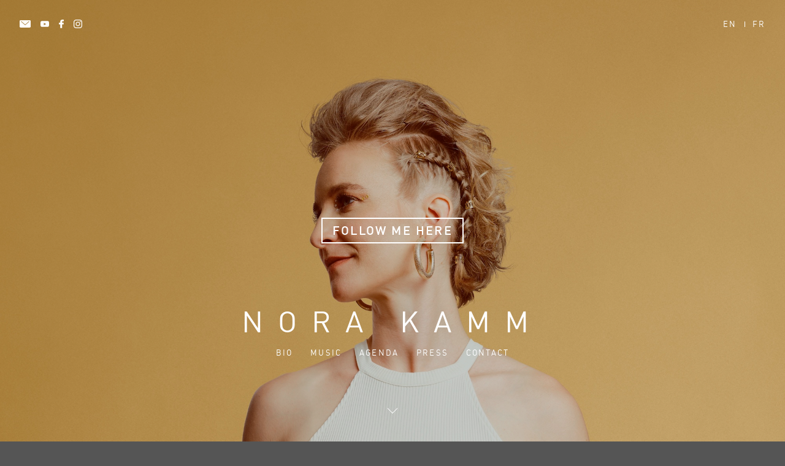

--- FILE ---
content_type: text/html;charset=UTF-8
request_url: https://norakamm.com/en
body_size: 36100
content:
<!DOCTYPE html><html lang=""><head><meta charset="UTF-8"><meta http-equiv="imagetoolbar" content="no"><meta http-equiv="x-ua-compatible" content="IE=Edge"><meta name="viewport"
                  content="width=device-width, initial-scale=1, maximum-scale=1"><title>Nora Kamm - Home</title><meta name="description" content="Welcome to Nora Kamm's webpage"><link rel="canonical" href="https://norakamm.com/en"/><meta property="og:type" content="website"><meta property="og:site_name" content="Nora Kamm"><meta property="og:url" content="https://norakamm.com/en"><meta property="og:title" content="Nora Kamm - Home"><meta property="og:description" content="Welcome to Nora Kamm's webpage"><meta property="og:image" content="/user/pages/01.home/int_milieu-booklet_site@3x.jpg"><meta name="twitter:card" content="summary"><meta name="twitter:site" content="Nora Kamm"><meta name="twitter:url" content="https://norakamm.com/en"><meta name="twitter:title" content="Nora Kamm - Home"><meta name="twitter:description" content="Welcome to Nora Kamm's webpage"><meta name="twitter:image" content="/user/pages/01.home/int_milieu-booklet_site@3x.jpg"><link rel="apple-touch-icon" sizes="57x57" href="https://norakamm.com/favicons/apple-touch-icon-57x57.png"><link rel="apple-touch-icon" sizes="114x114" href="https://norakamm.com/favicons/apple-touch-icon-114x114.png"><link rel="apple-touch-icon" sizes="72x72" href="https://norakamm.com/favicons/apple-touch-icon-72x72.png"><link rel="apple-touch-icon" sizes="144x144" href="https://norakamm.com/favicons/apple-touch-icon-144x144.png"><link rel="apple-touch-icon" sizes="60x60" href="https://norakamm.com/favicons/apple-touch-icon-60x60.png"><link rel="apple-touch-icon" sizes="120x120" href="https://norakamm.com/favicons/apple-touch-icon-120x120.png"><link rel="apple-touch-icon" sizes="76x76" href="https://norakamm.com/favicons/apple-touch-icon-76x76.png"><link rel="apple-touch-icon" sizes="152x152" href="https://norakamm.com/favicons/apple-touch-icon-152x152.png"><link rel="apple-touch-icon" sizes="180x180" href="https://norakamm.com/favicons/apple-touch-icon-180x180.png"><link rel="icon" type="image/png" href="https://norakamm.com/favicons/favicon-192x192.png" sizes="192x192"><link rel="icon" type="image/png" href="https://norakamm.com/favicons/favicon-160x160.png" sizes="160x160"><link rel="icon" type="image/png" href="https://norakamm.com/favicons/favicon-96x96.png" sizes="96x96"><link rel="icon" type="image/png" href="https://norakamm.com/favicons/favicon-16x16.png" sizes="16x16"><link rel="icon" type="image/png" href="https://norakamm.com/favicons/favicon-32x32.png" sizes="32x32"><link
                    href="https://norakamm.com/static/main.css?0.1.22"
                    type="text/css" rel="stylesheet"></head><body><div class="AppView"><div class="AppView_wallTransition"
             style="top:0; left:0; bottom:0; right:0; position:fixed; background:#111"></div><div class="MainHeader AppView_mainHeader"><div class="HamburgerButton MainHeader_hamburgerButton"><div class="HamburgerButton_inner"><i class="HamburgerButton_line HamburgerButton_line-top"></i><i class="HamburgerButton_line HamburgerButton_line-center"></i><i class="HamburgerButton_line HamburgerButton_line-bottom"></i></div></div><div class="MenuMobile MenuMobile- MainHeader_menuMobile" style="visibility: hidden"><a
    class="MainLogo MainLogo- MenuMobile_mainLogo MainLogo-menuMobile"
    aria-label="nora-kamm - back to home"
    href="/"
>
    nora kamm
</a><div class="MenuMobile_wrapper"><nav class="MainNav MainNav- MenuMobile_mainNav"><ul class="MainNav_items"><li class="MainNav_item"><a class="MainNav_link " href="/biography"
                               aria-label="link to bio" role="link">
                                    bio
                            </a></li><li class="MainNav_item"><a class="MainNav_link " href="/music"
                               aria-label="link to music" role="link">
                                    music
                            </a></li><li class="MainNav_item"><a class="MainNav_link " href="/agenda"
                               aria-label="link to agenda" role="link">
                                    agenda
                            </a></li><li class="MainNav_item"><a class="MainNav_link " href="/press"
                               aria-label="link to press" role="link">
                                    press
                            </a></li><li class="MainNav_item"><a class="MainNav_link " href="/contact"
                               aria-label="link to contact" role="link">
                                    contact
                            </a></li></ul></nav><div class="LanguageBlock LanguageBlock- MenuMobile_languageBlock"><ul class="LanguageBlock_items"><li class="LanguageBlock_item"><a
                    href="/en"
                    class=" LanguageBlock_link external active "
                >
                    en
                </a></li><li class="LanguageBlock_item"><a
                    href="/fr"
                    class=" LanguageBlock_link external "
                >
                    fr
                </a></li></ul></div><div class="SocialBlock SocialBlock- MenuMobile_socialBlock"><ul class="SocialBlock_items"><li class="SocialBlock_item"><a class="SocialBlock_link SocialBlock_link-mail"
                       href="mailto:contact@norakamm.com"
                       target="_blank"
                       aria-label="social-icon-mail"
                       rel="icon"
                    ><svg width="60" height="39" viewBox="0 0 60 39" fill="none" xmlns="http://www.w3.org/2000/svg"><path d="M7.38465 7.05994L9.3231 5.10917L30 22.9449L50.6769 5.10917L52.6154 7.05994L30 26.5678L7.38465 7.05994ZM4.80863 0C2.15288 0 0 2.16044 0 4.81617V33.8279C0 36.4878 2.1354 38.6441 4.80863 38.6441H55.1914C57.8471 38.6441 60 36.4836 60 33.8279V4.81617C60 2.15629 57.8646 0 55.1914 0H4.80863Z" fill="black"/></svg></a></li><li class="SocialBlock_item"><a class="SocialBlock_link SocialBlock_link-youtube"
                       href="https://www.youtube.com/channel/UCBIKtOEuWHRaMvV3eaU1lrg"
                       target="_blank"
                       aria-label="social-icon-youtube"
                       rel="icon"
                    ><svg width="60" height="44" viewBox="0 0 60 44" fill="none" xmlns="http://www.w3.org/2000/svg"><path d="M59.4023 34C59.4023 34 58.8164 38.1367 57.0117 39.9531C54.7266 42.3437 52.1719 42.3555 51 42.4961C42.6094 43.1055 30.0117 43.1055 30.0117 43.1055H29.9883C29.9883 43.1055 17.3906 43.1055 9 42.4961C7.82812 42.3555 5.27344 42.3437 2.98828 39.9531C1.18359 38.1367 0.609375 34 0.609375 34C0.609375 34 0.0117188 29.1484 0.0117188 24.2852V19.7383C0.0117188 14.8867 0.609375 10.0234 0.609375 10.0234C0.609375 10.0234 1.19531 5.88672 2.98828 4.07031C5.27344 1.67969 8.27344 1.76172 9.60937 1.50391C14.4141 1.04687 30.0117 0.906249 30.0117 0.906249C30.0117 0.906249 42.6211 0.929685 51.0117 1.52734C52.1836 1.66797 54.7383 1.67969 57.0234 4.07031C58.8281 5.88672 59.4141 10.0234 59.4141 10.0234C59.4141 10.0234 60.0117 14.875 60.0117 19.7383V24.2852C60 29.1367 59.4023 34 59.4023 34V34ZM23.8008 14.2188V31.082L40.0078 22.6211L23.8008 14.2188V14.2188Z" fill="black"/></svg></a></li><li class="SocialBlock_item"><a class="SocialBlock_link SocialBlock_link-facebook"
                       href="https://www.facebook.com/nora.kamm.1"
                       target="_blank"
                       aria-label="social-icon-facebook"
                       rel="icon"
                    ><svg width="34" height="63" viewBox="0 0 34 63" fill="none" xmlns="http://www.w3.org/2000/svg"><path d="M32.4786 0.0129883L24.3836 0C15.2892 0 9.41198 6.02982 9.41198 15.3626V22.4457H1.27285C0.569538 22.4457 0 23.0159 0 23.7192V33.982C0 34.6853 0.570187 35.2548 1.27285 35.2548H9.41198V61.1509C9.41198 61.8542 9.98151 62.4238 10.6848 62.4238H21.3041C22.0074 62.4238 22.5769 61.8536 22.5769 61.1509V35.2548H32.0935C32.7968 35.2548 33.3663 34.6853 33.3663 33.982L33.3702 23.7192C33.3702 23.3816 33.2358 23.0581 32.9974 22.8192C32.7591 22.5802 32.4344 22.4457 32.0967 22.4457H22.5769V16.4413C22.5769 13.5552 23.2647 12.0902 27.0241 12.0902L32.4773 12.0882C33.1799 12.0882 33.7495 11.518 33.7495 10.8154V1.28584C33.7495 0.583825 33.1806 0.0142871 32.4786 0.0129883Z" fill="black"/></svg></a></li><li class="SocialBlock_item"><a class="SocialBlock_link SocialBlock_link-instagram"
                       href="https://www.instagram.com/norakamm/"
                       target="_blank"
                       aria-label="social-icon-instagram"
                       rel="icon"
                    ><svg width="60" height="60" viewBox="0 0 60 60" fill="none" xmlns="http://www.w3.org/2000/svg"><path d="M30 5.40234C38.0156 5.40234 38.9648 5.4375 42.1172 5.57812C45.0469 5.70703 46.6289 6.19922 47.6836 6.60938C49.0781 7.14844 50.0859 7.80469 51.1289 8.84766C52.1836 9.90234 52.8281 10.8984 53.3789 12.293C53.7891 13.3477 54.2812 14.9414 54.4101 17.8594C54.5508 21.0234 54.5859 21.9727 54.5859 29.9766C54.5859 37.9805 54.5508 38.9414 54.4101 42.0938C54.2812 45.0234 53.7891 46.6055 53.3789 47.6602C52.8398 49.0547 52.1836 50.0625 51.1406 51.1055C50.0859 52.1602 49.0898 52.8047 47.6953 53.3555C46.6406 53.7656 45.0469 54.2578 42.1289 54.3867C38.9648 54.5273 38.0156 54.5625 30.0117 54.5625C22.0078 54.5625 21.0469 54.5273 17.8945 54.3867C14.9648 54.2578 13.3828 53.7656 12.3281 53.3555C10.9336 52.8164 9.92578 52.1602 8.88281 51.1172C7.82812 50.0625 7.18359 49.0664 6.63281 47.6719C6.22266 46.6172 5.73047 45.0234 5.60156 42.1055C5.46094 38.9414 5.42578 37.9922 5.42578 29.9883C5.42578 21.9844 5.46094 21.0234 5.60156 17.8711C5.73047 14.9414 6.22266 13.3594 6.63281 12.3047C7.17187 10.9102 7.82812 9.90234 8.87109 8.85938C9.92578 7.80469 10.9219 7.16016 12.3164 6.60938C13.3711 6.19922 14.9648 5.70703 17.8828 5.57812C21.0352 5.4375 21.9844 5.40234 30 5.40234ZM30 0C21.8555 0 20.8359 0.0351562 17.6367 0.175781C14.4492 0.316406 12.2578 0.832031 10.3594 1.57031C8.37891 2.34375 6.70312 3.36328 5.03906 5.03906C3.36328 6.70312 2.34375 8.37891 1.57031 10.3477C0.832031 12.2578 0.316406 14.4375 0.175781 17.625C0.0351562 20.8359 0 21.8555 0 30C0 38.1445 0.0351562 39.1641 0.175781 42.3633C0.316406 45.5508 0.832031 47.7422 1.57031 49.6406C2.34375 51.6211 3.36328 53.2969 5.03906 54.9609C6.70312 56.625 8.37891 57.6562 10.3477 58.418C12.2578 59.1562 14.4375 59.6719 17.625 59.8125C20.8242 59.9531 21.8437 59.9883 29.9883 59.9883C38.1328 59.9883 39.1523 59.9531 42.3516 59.8125C45.5391 59.6719 47.7305 59.1562 49.6289 58.418C51.5976 57.6562 53.2734 56.625 54.9375 54.9609C56.6016 53.2969 57.6328 51.6211 58.3945 49.6523C59.1328 47.7422 59.6484 45.5625 59.7891 42.375C59.9297 39.1758 59.9648 38.1562 59.9648 30.0117C59.9648 21.8672 59.9297 20.8477 59.7891 17.6484C59.6484 14.4609 59.1328 12.2695 58.3945 10.3711C57.6562 8.37891 56.6367 6.70312 54.9609 5.03906C53.2969 3.375 51.6211 2.34375 49.6523 1.58203C47.7422 0.84375 45.5625 0.328125 42.375 0.1875C39.1641 0.0351562 38.1445 0 30 0Z" fill="black"/><path d="M30 14.5898C21.4922 14.5898 14.5898 21.4922 14.5898 30C14.5898 38.5078 21.4922 45.4102 30 45.4102C38.5078 45.4102 45.4102 38.5078 45.4102 30C45.4102 21.4922 38.5078 14.5898 30 14.5898ZM30 39.9961C24.4805 39.9961 20.0039 35.5195 20.0039 30C20.0039 24.4805 24.4805 20.0039 30 20.0039C35.5195 20.0039 39.9961 24.4805 39.9961 30C39.9961 35.5195 35.5195 39.9961 30 39.9961Z" fill="black"/><path d="M49.6172 13.9805C49.6172 15.9674 48.0064 17.5781 46.0195 17.5781C44.0326 17.5781 42.4219 15.9674 42.4219 13.9805C42.4219 11.9936 44.0326 10.3828 46.0195 10.3828C48.0064 10.3828 49.6172 11.9936 49.6172 13.9805Z" fill="black"/></svg></a></li></ul></div></div></div><div class="MenuToggleBar MainHeader_menuToggleBar" style="transform: translateY(-70px)"><div class="MenuToggleBar_wrapper"><a
    class="MainLogo MainLogo- MenuToggleBar_mainLogo MainLogo-menuToggleBar"
    aria-label="nora-kamm - back to home"
    href="/"
>
    nora kamm
</a><nav class="MainNav MainNav- MenuToggleBar_mainNav MainNav-menuToggleBar"><ul class="MainNav_items"><li class="MainNav_item"><a class="MainNav_link " href="/biography"
                               aria-label="link to bio" role="link">
                                    bio
                            </a></li><li class="MainNav_item"><a class="MainNav_link " href="/music"
                               aria-label="link to music" role="link">
                                    music
                            </a></li><li class="MainNav_item"><a class="MainNav_link " href="/agenda"
                               aria-label="link to agenda" role="link">
                                    agenda
                            </a></li><li class="MainNav_item"><a class="MainNav_link " href="/press"
                               aria-label="link to press" role="link">
                                    press
                            </a></li><li class="MainNav_item"><a class="MainNav_link " href="/contact"
                               aria-label="link to contact" role="link">
                                    contact
                            </a></li></ul></nav><div class="LanguageBlock LanguageBlock- MenuToggleBar_languageBlock LanguageBlock-menuToggleBar"><ul class="LanguageBlock_items"><li class="LanguageBlock_item"><a
                    href="/en"
                    class=" LanguageBlock_link external active "
                >
                    en
                </a></li><li class="LanguageBlock_item"><a
                    href="/fr"
                    class=" LanguageBlock_link external "
                >
                    fr
                </a></li></ul></div></div></div></div><div class="HomePage AppView_homePage"><div class="BigCover HomePage_bigCover"><div class="BigCover_wrapper"><div class="BigCover_background BigCover_background-mobile" data-background-srcset="/user/pages/01.home/int_milieu-booklet_site@2x.jpg 1024w, /user/pages/01.home/int_milieu-booklet_site@3x.jpg 640w, /user/pages/01.home/int_milieu-booklet_site@4x.jpg 100w, /user/pages/01.home/int_milieu-booklet_site@5x.jpg 2000w, /user/pages/01.home/int_milieu-booklet_site.jpg 2000w"></div><div class="BigCover_background BigCover_background-desktop" data-background-srcset="/user/pages/01.home/int_milieu-booklet_site@2x.jpg 1024w, /user/pages/01.home/int_milieu-booklet_site@3x.jpg 640w, /user/pages/01.home/int_milieu-booklet_site@4x.jpg 100w, /user/pages/01.home/int_milieu-booklet_site@5x.jpg 2000w, /user/pages/01.home/int_milieu-booklet_site.jpg 2000w"></div><div class="BigCover_overlay"></div><div class="SocialBlock SocialBlock-white BigCover_socialBlock"><ul class="SocialBlock_items"><li class="SocialBlock_item"><a class="SocialBlock_link SocialBlock_link-mail"
                       href="mailto:contact@norakamm.com"
                       target="_blank"
                       aria-label="social-icon-mail"
                       rel="icon"
                    ><svg width="60" height="39" viewBox="0 0 60 39" fill="none" xmlns="http://www.w3.org/2000/svg"><path d="M7.38465 7.05994L9.3231 5.10917L30 22.9449L50.6769 5.10917L52.6154 7.05994L30 26.5678L7.38465 7.05994ZM4.80863 0C2.15288 0 0 2.16044 0 4.81617V33.8279C0 36.4878 2.1354 38.6441 4.80863 38.6441H55.1914C57.8471 38.6441 60 36.4836 60 33.8279V4.81617C60 2.15629 57.8646 0 55.1914 0H4.80863Z" fill="black"/></svg></a></li><li class="SocialBlock_item"><a class="SocialBlock_link SocialBlock_link-youtube"
                       href="https://www.youtube.com/channel/UCBIKtOEuWHRaMvV3eaU1lrg"
                       target="_blank"
                       aria-label="social-icon-youtube"
                       rel="icon"
                    ><svg width="60" height="44" viewBox="0 0 60 44" fill="none" xmlns="http://www.w3.org/2000/svg"><path d="M59.4023 34C59.4023 34 58.8164 38.1367 57.0117 39.9531C54.7266 42.3437 52.1719 42.3555 51 42.4961C42.6094 43.1055 30.0117 43.1055 30.0117 43.1055H29.9883C29.9883 43.1055 17.3906 43.1055 9 42.4961C7.82812 42.3555 5.27344 42.3437 2.98828 39.9531C1.18359 38.1367 0.609375 34 0.609375 34C0.609375 34 0.0117188 29.1484 0.0117188 24.2852V19.7383C0.0117188 14.8867 0.609375 10.0234 0.609375 10.0234C0.609375 10.0234 1.19531 5.88672 2.98828 4.07031C5.27344 1.67969 8.27344 1.76172 9.60937 1.50391C14.4141 1.04687 30.0117 0.906249 30.0117 0.906249C30.0117 0.906249 42.6211 0.929685 51.0117 1.52734C52.1836 1.66797 54.7383 1.67969 57.0234 4.07031C58.8281 5.88672 59.4141 10.0234 59.4141 10.0234C59.4141 10.0234 60.0117 14.875 60.0117 19.7383V24.2852C60 29.1367 59.4023 34 59.4023 34V34ZM23.8008 14.2188V31.082L40.0078 22.6211L23.8008 14.2188V14.2188Z" fill="black"/></svg></a></li><li class="SocialBlock_item"><a class="SocialBlock_link SocialBlock_link-facebook"
                       href="https://www.facebook.com/nora.kamm.1"
                       target="_blank"
                       aria-label="social-icon-facebook"
                       rel="icon"
                    ><svg width="34" height="63" viewBox="0 0 34 63" fill="none" xmlns="http://www.w3.org/2000/svg"><path d="M32.4786 0.0129883L24.3836 0C15.2892 0 9.41198 6.02982 9.41198 15.3626V22.4457H1.27285C0.569538 22.4457 0 23.0159 0 23.7192V33.982C0 34.6853 0.570187 35.2548 1.27285 35.2548H9.41198V61.1509C9.41198 61.8542 9.98151 62.4238 10.6848 62.4238H21.3041C22.0074 62.4238 22.5769 61.8536 22.5769 61.1509V35.2548H32.0935C32.7968 35.2548 33.3663 34.6853 33.3663 33.982L33.3702 23.7192C33.3702 23.3816 33.2358 23.0581 32.9974 22.8192C32.7591 22.5802 32.4344 22.4457 32.0967 22.4457H22.5769V16.4413C22.5769 13.5552 23.2647 12.0902 27.0241 12.0902L32.4773 12.0882C33.1799 12.0882 33.7495 11.518 33.7495 10.8154V1.28584C33.7495 0.583825 33.1806 0.0142871 32.4786 0.0129883Z" fill="black"/></svg></a></li><li class="SocialBlock_item"><a class="SocialBlock_link SocialBlock_link-instagram"
                       href="https://www.instagram.com/norakamm/"
                       target="_blank"
                       aria-label="social-icon-instagram"
                       rel="icon"
                    ><svg width="60" height="60" viewBox="0 0 60 60" fill="none" xmlns="http://www.w3.org/2000/svg"><path d="M30 5.40234C38.0156 5.40234 38.9648 5.4375 42.1172 5.57812C45.0469 5.70703 46.6289 6.19922 47.6836 6.60938C49.0781 7.14844 50.0859 7.80469 51.1289 8.84766C52.1836 9.90234 52.8281 10.8984 53.3789 12.293C53.7891 13.3477 54.2812 14.9414 54.4101 17.8594C54.5508 21.0234 54.5859 21.9727 54.5859 29.9766C54.5859 37.9805 54.5508 38.9414 54.4101 42.0938C54.2812 45.0234 53.7891 46.6055 53.3789 47.6602C52.8398 49.0547 52.1836 50.0625 51.1406 51.1055C50.0859 52.1602 49.0898 52.8047 47.6953 53.3555C46.6406 53.7656 45.0469 54.2578 42.1289 54.3867C38.9648 54.5273 38.0156 54.5625 30.0117 54.5625C22.0078 54.5625 21.0469 54.5273 17.8945 54.3867C14.9648 54.2578 13.3828 53.7656 12.3281 53.3555C10.9336 52.8164 9.92578 52.1602 8.88281 51.1172C7.82812 50.0625 7.18359 49.0664 6.63281 47.6719C6.22266 46.6172 5.73047 45.0234 5.60156 42.1055C5.46094 38.9414 5.42578 37.9922 5.42578 29.9883C5.42578 21.9844 5.46094 21.0234 5.60156 17.8711C5.73047 14.9414 6.22266 13.3594 6.63281 12.3047C7.17187 10.9102 7.82812 9.90234 8.87109 8.85938C9.92578 7.80469 10.9219 7.16016 12.3164 6.60938C13.3711 6.19922 14.9648 5.70703 17.8828 5.57812C21.0352 5.4375 21.9844 5.40234 30 5.40234ZM30 0C21.8555 0 20.8359 0.0351562 17.6367 0.175781C14.4492 0.316406 12.2578 0.832031 10.3594 1.57031C8.37891 2.34375 6.70312 3.36328 5.03906 5.03906C3.36328 6.70312 2.34375 8.37891 1.57031 10.3477C0.832031 12.2578 0.316406 14.4375 0.175781 17.625C0.0351562 20.8359 0 21.8555 0 30C0 38.1445 0.0351562 39.1641 0.175781 42.3633C0.316406 45.5508 0.832031 47.7422 1.57031 49.6406C2.34375 51.6211 3.36328 53.2969 5.03906 54.9609C6.70312 56.625 8.37891 57.6562 10.3477 58.418C12.2578 59.1562 14.4375 59.6719 17.625 59.8125C20.8242 59.9531 21.8437 59.9883 29.9883 59.9883C38.1328 59.9883 39.1523 59.9531 42.3516 59.8125C45.5391 59.6719 47.7305 59.1562 49.6289 58.418C51.5976 57.6562 53.2734 56.625 54.9375 54.9609C56.6016 53.2969 57.6328 51.6211 58.3945 49.6523C59.1328 47.7422 59.6484 45.5625 59.7891 42.375C59.9297 39.1758 59.9648 38.1562 59.9648 30.0117C59.9648 21.8672 59.9297 20.8477 59.7891 17.6484C59.6484 14.4609 59.1328 12.2695 58.3945 10.3711C57.6562 8.37891 56.6367 6.70312 54.9609 5.03906C53.2969 3.375 51.6211 2.34375 49.6523 1.58203C47.7422 0.84375 45.5625 0.328125 42.375 0.1875C39.1641 0.0351562 38.1445 0 30 0Z" fill="black"/><path d="M30 14.5898C21.4922 14.5898 14.5898 21.4922 14.5898 30C14.5898 38.5078 21.4922 45.4102 30 45.4102C38.5078 45.4102 45.4102 38.5078 45.4102 30C45.4102 21.4922 38.5078 14.5898 30 14.5898ZM30 39.9961C24.4805 39.9961 20.0039 35.5195 20.0039 30C20.0039 24.4805 24.4805 20.0039 30 20.0039C35.5195 20.0039 39.9961 24.4805 39.9961 30C39.9961 35.5195 35.5195 39.9961 30 39.9961Z" fill="black"/><path d="M49.6172 13.9805C49.6172 15.9674 48.0064 17.5781 46.0195 17.5781C44.0326 17.5781 42.4219 15.9674 42.4219 13.9805C42.4219 11.9936 44.0326 10.3828 46.0195 10.3828C48.0064 10.3828 49.6172 11.9936 49.6172 13.9805Z" fill="black"/></svg></a></li></ul></div><div class="LanguageBlock LanguageBlock-white BigCover_languageBlock"><ul class="LanguageBlock_items"><li class="LanguageBlock_item"><a
                    href="/en"
                    class=" LanguageBlock_link external active "
                >
                    en
                </a></li><li class="LanguageBlock_item"><a
                    href="/fr"
                    class=" LanguageBlock_link external "
                >
                    fr
                </a></li></ul></div><div class="BigCover_banner"><a class="BigCover_bannerButton" href="https://linktr.ee/norakamm" target="_blank">
                        Follow me here
                    </a></div><div class="BigCover_centeredContent"><a
    class="MainLogo MainLogo-inBigCover BigCover_mainLogo"
    aria-label="nora-kamm - back to home"
    href="/"
>
    nora kamm
</a><h1 class="BigCover_pageTitle">home</h1><nav class="MainNav MainNav-inBigCover BigCover_mainNav"><ul class="MainNav_items"><li class="MainNav_item"><a class="MainNav_link " href="/biography"
                               aria-label="link to bio" role="link">
                                    bio
                            </a></li><li class="MainNav_item"><a class="MainNav_link " href="/music"
                               aria-label="link to music" role="link">
                                    music
                            </a></li><li class="MainNav_item"><a class="MainNav_link " href="/agenda"
                               aria-label="link to agenda" role="link">
                                    agenda
                            </a></li><li class="MainNav_item"><a class="MainNav_link " href="/press"
                               aria-label="link to press" role="link">
                                    press
                            </a></li><li class="MainNav_item"><a class="MainNav_link " href="/contact"
                               aria-label="link to contact" role="link">
                                    contact
                            </a></li></ul></nav></div><button class="MiniArrow MiniArrow-down MiniArrow- BigCover_miniArrow"><span class="MiniArrow_icon"></span></button></div></div><div class="HomePage_main"><div class="HomePage_contents"><section class="HomePage_content HomePage_content-video"><h1 class="HomePage_contentTitle HomePage_contentTitle-videos">videos</h1><ul class="HomePage_videosList"><li class="HomePage_videoItem"><div
    class="VideoPlayer HomePage_videoPlayer VideoPlayer-youtube VideoPlayer-fixed"
><div class="VideoPlayer_wrapper"><div class="VideoPlayer_video VideoPlayer_video-youtube"><iframe
                    width="100%" height="315"
                    src="https://www.youtube.com/embed/QSWSbTgCOEg"
                    frameborder="0"
                    allow="accelerometer; autoplay; encrypted-media; gyroscope; picture-in-picture"
                    allowfullscreen></iframe></div></div></div></li><li class="HomePage_videoItem"><div
    class="VideoPlayer HomePage_videoPlayer VideoPlayer-youtube VideoPlayer-fixed"
><div class="VideoPlayer_wrapper"><div class="VideoPlayer_video VideoPlayer_video-youtube"><iframe
                    width="100%" height="315"
                    src="https://www.youtube.com/embed/lugYkkJ_vNY?si=-bSNqolUSlsetqlw"
                    frameborder="0"
                    allow="accelerometer; autoplay; encrypted-media; gyroscope; picture-in-picture"
                    allowfullscreen></iframe></div></div></div></li></ul></section><section class="HomePage_content HomePage_content-quote"><div class="HomePage_quote"></div><div class="HomePage_author"></div></section></div><aside class="HomePage_aside HomePage_aside-music"><section class="HomePage_content HomePage_content-shop"><h1 class="HomePage_contentTitle HomePage_contentTitle-shop">shop</h1><ul class="HomePage_shopList"><li class="HomePage_shopItem"><a class="HomePage_shopLink" href="https://cdetvinyle.fr/products/one-nora-kamm-album-cd?_pos=1&_psq=one+no&_ss=e&_v=1.0" target="_blank"><img class="HomePage_shopImage" src="/user/pages/01.home/Cover_NK_ONE.jpg" alt="shop item"/></a></li><li class="HomePage_shopItem"><a class="HomePage_shopLink" href="https://www.amazon.fr/ONE-NORA-KAMM/dp/B0BNJL8326/ref=sr_1_5?__mk_fr_FR=ÅMÅŽÕÑ&crid=3CA8COS2BTG7Y&keywords=one+nora+kamm&qid=1672519912&sprefix=one+nora+kamm%2Caps%2C66&sr=8-5" target="_blank"><img class="HomePage_shopImage" src="/user/pages/01.home/logo-amazon-110-red.png" alt="shop item"/></a></li></ul></section><section class="HomePage_content HomePage_content-newsletter"><h1 class="HomePage_contentTitle HomePage_contentTitle-newsletter">newsletter</h1><div
    class="MailchimpSubscribeForm  MailchimpSubscribeForm-right HomePage_mailchimpSubscribeForm"><div class="MailchimpSubscribeForm_wrapper" id="mc_embed_signup"><form
            class="MailchimpSubscribeForm_form validate"
            action="//norakamm.us9.list-manage.com/subscribe/post?u=9aa757da9c7ab9325af8ffe65&amp;id=bec6320b60"
            method="post" id="mc-embedded-subscribe-form"
            name="mc-embedded-subscribe-form"
            target="_blank" novalidate><input type="email" value="" name="EMAIL" placeholder="E-mail"
                   class="MailchimpSubscribeForm_input required email"
                   id="mce-EMAIL"><input
                class="MailchimpSubscribeForm_button"
                type="submit"
                value="Subscribe"
                name="subscribe"
                id="mc-embedded-subscribe"
            ></form></div></div></section><section class="HomePage_content HomePage_content-music"><h1 class="HomePage_contentTitle HomePage_contentTitle-music">music</h1><div class="SoundCloudPlayer HomePage_soundCloudPlayer"
     data-soundcloud-playlist-url=""
     data-soundcloud-client-id="c8b273a092385e27cbf12183dc40f595"
><ul class="SoundCloudPlayer_items"></ul></div></section></aside></div></div><div class="FooterNav AppView_footerNav"><div class="FooterNav_wrapper"><a class="FooterNav_link FooterNav_link-prev" href="/en/contact"><div class="FooterNav_innerLink FooterNav_innerLink-prev"><button class="MiniArrow MiniArrow-left MiniArrow-grey FooterNav_miniArrow"><span class="MiniArrow_icon"></span></button><div class="FooterNav_pageTitle FooterNav_pageTitle-next">
                    Contact
                </div></div></a><a class="FooterNav_link FooterNav_link-next" href="/en/biographie"><div class="FooterNav_innerLink FooterNav_innerLink-next"><div class="FooterNav_pageTitle FooterNav_pageTitle-next">
                    Biography
                </div><button class="MiniArrow MiniArrow-right MiniArrow-grey FooterNav_miniArrow"><span class="MiniArrow_icon"></span></button></div></a></div></div><div class="MainFooter AppView_mainFooter"><div class="MainFooter_sections"><section class="MainFooter_section MainFooter_section-contact"><h1 class="MainFooter_title">contact</h1><div class="MainFooter_content"><a class="MainFooter_link" href="mailto:contact@norakamm.com">contact@norakamm.com</a></div></section><div class="MainFooter_sep"></div><section class="MainFooter_section MainFooter_section-follow"><h1 class="MainFooter_title">follow me</h1><div class="MainFooter_content"><div class="SocialBlock SocialBlock-white MainFooter_socialBlock"><ul class="SocialBlock_items"><li class="SocialBlock_item"><a class="SocialBlock_link SocialBlock_link-mail"
                       href="mailto:contact@norakamm.com"
                       target="_blank"
                       aria-label="social-icon-mail"
                       rel="icon"
                    ><svg width="60" height="39" viewBox="0 0 60 39" fill="none" xmlns="http://www.w3.org/2000/svg"><path d="M7.38465 7.05994L9.3231 5.10917L30 22.9449L50.6769 5.10917L52.6154 7.05994L30 26.5678L7.38465 7.05994ZM4.80863 0C2.15288 0 0 2.16044 0 4.81617V33.8279C0 36.4878 2.1354 38.6441 4.80863 38.6441H55.1914C57.8471 38.6441 60 36.4836 60 33.8279V4.81617C60 2.15629 57.8646 0 55.1914 0H4.80863Z" fill="black"/></svg></a></li><li class="SocialBlock_item"><a class="SocialBlock_link SocialBlock_link-youtube"
                       href="https://www.youtube.com/channel/UCBIKtOEuWHRaMvV3eaU1lrg"
                       target="_blank"
                       aria-label="social-icon-youtube"
                       rel="icon"
                    ><svg width="60" height="44" viewBox="0 0 60 44" fill="none" xmlns="http://www.w3.org/2000/svg"><path d="M59.4023 34C59.4023 34 58.8164 38.1367 57.0117 39.9531C54.7266 42.3437 52.1719 42.3555 51 42.4961C42.6094 43.1055 30.0117 43.1055 30.0117 43.1055H29.9883C29.9883 43.1055 17.3906 43.1055 9 42.4961C7.82812 42.3555 5.27344 42.3437 2.98828 39.9531C1.18359 38.1367 0.609375 34 0.609375 34C0.609375 34 0.0117188 29.1484 0.0117188 24.2852V19.7383C0.0117188 14.8867 0.609375 10.0234 0.609375 10.0234C0.609375 10.0234 1.19531 5.88672 2.98828 4.07031C5.27344 1.67969 8.27344 1.76172 9.60937 1.50391C14.4141 1.04687 30.0117 0.906249 30.0117 0.906249C30.0117 0.906249 42.6211 0.929685 51.0117 1.52734C52.1836 1.66797 54.7383 1.67969 57.0234 4.07031C58.8281 5.88672 59.4141 10.0234 59.4141 10.0234C59.4141 10.0234 60.0117 14.875 60.0117 19.7383V24.2852C60 29.1367 59.4023 34 59.4023 34V34ZM23.8008 14.2188V31.082L40.0078 22.6211L23.8008 14.2188V14.2188Z" fill="black"/></svg></a></li><li class="SocialBlock_item"><a class="SocialBlock_link SocialBlock_link-facebook"
                       href="https://www.facebook.com/nora.kamm.1"
                       target="_blank"
                       aria-label="social-icon-facebook"
                       rel="icon"
                    ><svg width="34" height="63" viewBox="0 0 34 63" fill="none" xmlns="http://www.w3.org/2000/svg"><path d="M32.4786 0.0129883L24.3836 0C15.2892 0 9.41198 6.02982 9.41198 15.3626V22.4457H1.27285C0.569538 22.4457 0 23.0159 0 23.7192V33.982C0 34.6853 0.570187 35.2548 1.27285 35.2548H9.41198V61.1509C9.41198 61.8542 9.98151 62.4238 10.6848 62.4238H21.3041C22.0074 62.4238 22.5769 61.8536 22.5769 61.1509V35.2548H32.0935C32.7968 35.2548 33.3663 34.6853 33.3663 33.982L33.3702 23.7192C33.3702 23.3816 33.2358 23.0581 32.9974 22.8192C32.7591 22.5802 32.4344 22.4457 32.0967 22.4457H22.5769V16.4413C22.5769 13.5552 23.2647 12.0902 27.0241 12.0902L32.4773 12.0882C33.1799 12.0882 33.7495 11.518 33.7495 10.8154V1.28584C33.7495 0.583825 33.1806 0.0142871 32.4786 0.0129883Z" fill="black"/></svg></a></li><li class="SocialBlock_item"><a class="SocialBlock_link SocialBlock_link-instagram"
                       href="https://www.instagram.com/norakamm/"
                       target="_blank"
                       aria-label="social-icon-instagram"
                       rel="icon"
                    ><svg width="60" height="60" viewBox="0 0 60 60" fill="none" xmlns="http://www.w3.org/2000/svg"><path d="M30 5.40234C38.0156 5.40234 38.9648 5.4375 42.1172 5.57812C45.0469 5.70703 46.6289 6.19922 47.6836 6.60938C49.0781 7.14844 50.0859 7.80469 51.1289 8.84766C52.1836 9.90234 52.8281 10.8984 53.3789 12.293C53.7891 13.3477 54.2812 14.9414 54.4101 17.8594C54.5508 21.0234 54.5859 21.9727 54.5859 29.9766C54.5859 37.9805 54.5508 38.9414 54.4101 42.0938C54.2812 45.0234 53.7891 46.6055 53.3789 47.6602C52.8398 49.0547 52.1836 50.0625 51.1406 51.1055C50.0859 52.1602 49.0898 52.8047 47.6953 53.3555C46.6406 53.7656 45.0469 54.2578 42.1289 54.3867C38.9648 54.5273 38.0156 54.5625 30.0117 54.5625C22.0078 54.5625 21.0469 54.5273 17.8945 54.3867C14.9648 54.2578 13.3828 53.7656 12.3281 53.3555C10.9336 52.8164 9.92578 52.1602 8.88281 51.1172C7.82812 50.0625 7.18359 49.0664 6.63281 47.6719C6.22266 46.6172 5.73047 45.0234 5.60156 42.1055C5.46094 38.9414 5.42578 37.9922 5.42578 29.9883C5.42578 21.9844 5.46094 21.0234 5.60156 17.8711C5.73047 14.9414 6.22266 13.3594 6.63281 12.3047C7.17187 10.9102 7.82812 9.90234 8.87109 8.85938C9.92578 7.80469 10.9219 7.16016 12.3164 6.60938C13.3711 6.19922 14.9648 5.70703 17.8828 5.57812C21.0352 5.4375 21.9844 5.40234 30 5.40234ZM30 0C21.8555 0 20.8359 0.0351562 17.6367 0.175781C14.4492 0.316406 12.2578 0.832031 10.3594 1.57031C8.37891 2.34375 6.70312 3.36328 5.03906 5.03906C3.36328 6.70312 2.34375 8.37891 1.57031 10.3477C0.832031 12.2578 0.316406 14.4375 0.175781 17.625C0.0351562 20.8359 0 21.8555 0 30C0 38.1445 0.0351562 39.1641 0.175781 42.3633C0.316406 45.5508 0.832031 47.7422 1.57031 49.6406C2.34375 51.6211 3.36328 53.2969 5.03906 54.9609C6.70312 56.625 8.37891 57.6562 10.3477 58.418C12.2578 59.1562 14.4375 59.6719 17.625 59.8125C20.8242 59.9531 21.8437 59.9883 29.9883 59.9883C38.1328 59.9883 39.1523 59.9531 42.3516 59.8125C45.5391 59.6719 47.7305 59.1562 49.6289 58.418C51.5976 57.6562 53.2734 56.625 54.9375 54.9609C56.6016 53.2969 57.6328 51.6211 58.3945 49.6523C59.1328 47.7422 59.6484 45.5625 59.7891 42.375C59.9297 39.1758 59.9648 38.1562 59.9648 30.0117C59.9648 21.8672 59.9297 20.8477 59.7891 17.6484C59.6484 14.4609 59.1328 12.2695 58.3945 10.3711C57.6562 8.37891 56.6367 6.70312 54.9609 5.03906C53.2969 3.375 51.6211 2.34375 49.6523 1.58203C47.7422 0.84375 45.5625 0.328125 42.375 0.1875C39.1641 0.0351562 38.1445 0 30 0Z" fill="black"/><path d="M30 14.5898C21.4922 14.5898 14.5898 21.4922 14.5898 30C14.5898 38.5078 21.4922 45.4102 30 45.4102C38.5078 45.4102 45.4102 38.5078 45.4102 30C45.4102 21.4922 38.5078 14.5898 30 14.5898ZM30 39.9961C24.4805 39.9961 20.0039 35.5195 20.0039 30C20.0039 24.4805 24.4805 20.0039 30 20.0039C35.5195 20.0039 39.9961 24.4805 39.9961 30C39.9961 35.5195 35.5195 39.9961 30 39.9961Z" fill="black"/><path d="M49.6172 13.9805C49.6172 15.9674 48.0064 17.5781 46.0195 17.5781C44.0326 17.5781 42.4219 15.9674 42.4219 13.9805C42.4219 11.9936 44.0326 10.3828 46.0195 10.3828C48.0064 10.3828 49.6172 11.9936 49.6172 13.9805Z" fill="black"/></svg></a></li></ul></div></div></section><div class="MainFooter_sep"></div><section class="MainFooter_section MainFooter_section-legals"><h1 class="MainFooter_title">legals mentions</h1><div class="MainFooter_content"><div class="MainFooter_legals">
                    © Nora Kamm 2026 </br>
                    all rights reserved
                </div><div class="MainFooter_copyRight">
                    dev by <a class="MainFooter_link" href="https://willybrauner.com" target="_blank">W.B.</a></div></div></section></div></div><div class="Grid"></div></div><script
        src="https://norakamm.com/static/main.bundle.js?0.1.22"></script><script>
        (function (i, s, o, g, r, a, m) {
            i['GoogleAnalyticsObject'] = r;
            i[r] = i[r] || function () {
                (i[r].q = i[r].q || []).push(arguments)
            }, i[r].l = 1 * new Date();
            a = s.createElement(o),
                m = s.getElementsByTagName(o)[0];
            a.async = 1;
            a.src = g;
            m.parentNode.insertBefore(a, m)
        })(window, document, 'script', '//www.google-analytics.com/analytics.js', 'ga');
        ga('create', 'UA-58053659-1', 'auto');
        ga('send', 'pageview');
    </script></body></html>

--- FILE ---
content_type: text/css
request_url: https://norakamm.com/static/main.css?0.1.22
body_size: 60340
content:
*{margin:0;padding:0}*,:after,:before{-webkit-box-sizing:inherit;box-sizing:inherit}html{-webkit-box-sizing:border-box;box-sizing:border-box;line-height:1.15;-webkit-text-size-adjust:100%}main{display:block}h1,h2,h3,h4,h5,h6{font-size:1em;margin:0;font-weight:400}a{background-color:transparent;text-decoration:none}b,strong{font-weight:400}ul{list-style:none}pre{margin:0}code,kbd,pre,samp{font-size:1em;font-family:inherit}small,sub,sup{font-size:1em}sub,sup{line-height:0;position:relative;vertical-align:baseline}sub{bottom:0}sup{top:0}hr{-webkit-box-sizing:content-box;box-sizing:content-box;height:0;overflow:visible;margin:0 auto}details,summary{display:block}summary{outline:none}details summary::-webkit-details-marker{display:none}img{display:block;border-style:none}button,input,optgroup,option,select,textarea{display:block;margin:0;border:0;font-family:inherit;font-size:1em;font-weight:400;line-height:normal;color:inherit;background:none;text-transform:none;-moz-appearance:none;appearance:none;-webkit-appearance:none;outline:none;overflow:visible}[type=button],[type=reset],[type=submit],button{-webkit-appearance:button}[type=button]::-moz-focus-inner,[type=reset]::-moz-focus-inner,[type=submit]::-moz-focus-inner,button::-moz-focus-inner{border-style:none;padding:0}[type=button]:-moz-focusring,[type=reset]:-moz-focusring,[type=submit]:-moz-focusring,button:-moz-focusring{outline:1px dotted ButtonText}fieldset{font-size:1em;border:0}fieldset,legend{display:block;padding:0}legend{-webkit-box-sizing:border-box;box-sizing:border-box;color:inherit;border:none;white-space:normal}progress{vertical-align:baseline}textarea{overflow:auto}[type=checkbox],[type=radio]{-webkit-box-sizing:border-box;box-sizing:border-box;padding:0}[type=number]::-webkit-inner-spin-button,[type=number]::-webkit-outer-spin-button{height:auto}[type=search]{-webkit-appearance:textfield;outline-offset:-2px}[type=search]::-webkit-search-decoration{-webkit-appearance:none}::-webkit-file-upload-button{-webkit-appearance:button;font:inherit}[hidden],template{display:none}@font-face{font-family:arnhem-blond;src:url(/static/fonts/arnhem-blond/arnhem-blond.woff2) format("woff2"),url(/static/fonts/arnhem-blond/arnhem-blond.woff) format("woff"),url(/static/fonts/arnhem-blond/arnhem-blond.ttf) format("truetype");font-weight:400;font-style:normal}@font-face{font-family:arnhem-fine-normal;src:url(/static/fonts/arnhem-fine-normal/arnhem-fine-normal.woff2) format("woff2"),url(/static/fonts/arnhem-fine-normal/arnhem-fine-normal.woff) format("woff"),url(/static/fonts/arnhem-fine-normal/arnhem-fine-normal.ttf) format("truetype");font-weight:400;font-style:normal}@font-face{font-family:arnhem-normal;src:url(/static/fonts/arnhem-normal/arnhem-normal.woff2) format("woff2"),url(/static/fonts/arnhem-normal/arnhem-normal.woff) format("woff"),url(/static/fonts/arnhem-normal/arnhem-normal.ttf) format("truetype");font-weight:400;font-style:normal}@font-face{font-family:arnhem-smallcaps-blond;src:url(/static/fonts/arnhem-smallcaps-blond/arnhem-smallcaps-blond.woff2) format("woff2"),url(/static/fonts/arnhem-smallcaps-blond/arnhem-smallcaps-blond.woff) format("woff"),url(/static/fonts/arnhem-smallcaps-blond/arnhem-smallcaps-blond.ttf) format("truetype");font-weight:400;font-style:normal}@font-face{font-family:arnhem-tab-normal;src:url(/static/fonts/arnhem-tab-normal/arnhem-tab-normal.woff2) format("woff2"),url(/static/fonts/arnhem-tab-normal/arnhem-tab-normal.woff) format("woff"),url(/static/fonts/arnhem-tab-normal/arnhem-tab-normal.ttf) format("truetype");font-weight:400;font-style:normal}@font-face{font-family:basic-title-font;src:url([data-uri]) format("woff2"),url(/static/fonts/basic-title-font/basic-title-font.woff) format("woff"),url(/static/fonts/basic-title-font/basic-title-font.ttf) format("truetype");font-weight:400;font-style:normal}@font-face{font-family:din-pro-light;src:url(/static/fonts/din-pro-light/din-pro-light.woff2) format("woff2"),url(/static/fonts/din-pro-light/din-pro-light.woff) format("woff"),url(/static/fonts/din-pro-light/din-pro-light.ttf) format("truetype");font-weight:400;font-style:normal}@font-face{font-family:din-pro-regular;src:url(/static/fonts/din-pro-regular/din-pro-regular.woff2) format("woff2"),url(/static/fonts/din-pro-regular/din-pro-regular.woff) format("woff"),url(/static/fonts/din-pro-regular/din-pro-regular.ttf) format("truetype");font-weight:400;font-style:normal}@font-face{font-family:din-pro-medium;src:url(/static/fonts/din-pro-medium/din-pro-medium.woff2) format("woff2"),url(/static/fonts/din-pro-medium/din-pro-medium.woff) format("woff"),url(/static/fonts/din-pro-medium/din-pro-medium.ttf) format("truetype");font-weight:400;font-style:normal}@font-face{font-family:us101;src:url(/static/fonts/us101/us101.woff2) format("woff2"),url(/static/fonts/us101/us101.woff) format("woff"),url(/static/fonts/us101/us101.ttf) format("truetype");font-weight:400;font-style:normal}:root{--app-height:100%}html{height:100%}body,html{font-family:arnhem-normal,sans-serif;font-size:1rem;background:#555;color:#555;min-height:100%}
.AppView_mainHeader{z-index:1;position:fixed;width:100%;top:0}@media (min-width:1024px){.AppView_mainHeader{position:relative}}.AppView_mainFooter{position:relative}.AppView_wallTransition{position:fixed;top:0;right:0;bottom:0;left:0;background-color:#111;pointer-events:none;z-index:1000}.AppView .GridLayout{pointer-events:none}
.MainFooter{background:url(/static/images/background-2.jpg);padding:5.5rem 0}.MainFooter_sections{position:relative;margin-left:auto;margin-right:auto}@media (min-width:768px){.MainFooter_sections{width:600px}}@media (min-width:1024px){.MainFooter_sections{display:-webkit-box;display:-ms-flexbox;display:flex;-webkit-box-orient:horizontal;-webkit-box-direction:normal;-ms-flex-direction:row;flex-direction:row;-ms-flex-wrap:wrap;flex-wrap:wrap;-webkit-box-pack:justify;-ms-flex-pack:justify;justify-content:space-between;-webkit-box-align:start;-ms-flex-align:start;align-items:flex-start;width:768px}}.MainFooter_section{text-align:center}.MainFooter_section:not(:first-child){margin-top:3rem}@media (min-width:1024px){.MainFooter_section:not(:first-child){margin-top:0}}.MainFooter_sep{display:none}@media (min-width:1024px){.MainFooter_sep{display:block;width:1px;height:10px;background-color:#bbb;border-radius:5px}}.MainFooter_title{color:#bbb;font-family:din-pro-regular,sans-serif;font-smooth:always;-webkit-font-smoothing:antialiased;-moz-osx-font-smoothing:grayscale;text-rendering:optimizeLegibility;letter-spacing:2.2px;text-transform:uppercase;font-size:.837rem}@media (min-width:1024px){.MainFooter_title{font-size:.7626rem}}.MainFooter_content{margin-top:1.5rem;font-smooth:always;-webkit-font-smoothing:antialiased;-moz-osx-font-smoothing:grayscale;text-rendering:optimizeLegibility;font-family:din-pro-regular,sans-serif;line-height:1.7em;font-size:.9rem;color:#bbb}@media (min-width:768px){.MainFooter_content{margin-top:2rem}}.MainFooter_link{font-smooth:always;-webkit-font-smoothing:antialiased;-moz-osx-font-smoothing:grayscale;text-rendering:optimizeLegibility;font-family:din-pro-regular,sans-serif;line-height:1.7em;font-size:.9rem;color:#fff}.MainFooter_link:hover{color:#bbb;-webkit-transition:color .3s ease-out 0s;transition:color .3s ease-out 0s}
@media (min-width:1024px){.MainHeader_menuMobile{display:none}}.MainHeader_hamburgerButton{z-index:1;position:absolute;top:1rem;right:1rem}@media (min-width:1024px){.MainHeader_hamburgerButton{display:none}}.MainHeader_menuToggleBar{display:none}@media (min-width:1024px){.MainHeader_menuToggleBar{display:block;position:fixed;top:0;right:0;left:0}}
.MenuMobile{visibility:hidden;width:100%;height:100%;position:fixed;background-image:url(/static/images/background-1.jpg)}.MenuMobile_mainLogo{position:fixed;top:1rem;left:1rem}.MenuMobile_wrapper{position:absolute;top:50%;left:50%;-webkit-transform:translate(-50%,-50%);transform:translate(-50%,-50%)}.MenuMobile_mainNav{position:relative}.MenuMobile_languageBlock{margin-top:3rem}.MenuMobile_socialBlock{margin-top:1.5rem}
.MainNav_items{text-align:center}.MainNav_item:not(:first-child){margin-top:1.4rem}.MainNav_link{font-family:din-pro-regular,sans-serif;font-smooth:always;-webkit-font-smoothing:antialiased;-moz-osx-font-smoothing:grayscale;text-rendering:optimizeLegibility;letter-spacing:2.2px;text-transform:uppercase;font-size:.9rem;color:#555}@media (min-width:1024px){.MainNav_link{font-size:.82rem}}.MainNav_link-isActive,.MainNav_link:hover{color:#ab0053}.MainNav-menuToggleBar .MainNav_items{display:-webkit-box;display:-ms-flexbox;display:flex;-webkit-box-orient:horizontal;-webkit-box-direction:normal;-ms-flex-direction:row;flex-direction:row;-ms-flex-wrap:wrap;flex-wrap:wrap;-webkit-box-pack:center;-ms-flex-pack:center;justify-content:center;-webkit-box-align:center;-ms-flex-align:center;align-items:center}.MainNav-menuToggleBar .MainNav_item:not(:first-child){margin-top:0;margin-left:1.8rem}.MainNav-menuToggleBar .MainNav_link{display:block;line-height:70px}.MainNav-inBigCover .MainNav_items{display:-webkit-box;display:-ms-flexbox;display:flex;-webkit-box-orient:horizontal;-webkit-box-direction:normal;-ms-flex-direction:row;flex-direction:row;-ms-flex-wrap:wrap;flex-wrap:wrap;-webkit-box-pack:center;-ms-flex-pack:center;justify-content:center;-webkit-box-align:center;-ms-flex-align:center;align-items:center}.MainNav-inBigCover .MainNav_item:not(:first-child){margin-top:0;margin-left:1.8rem}.MainNav-inBigCover .MainNav_link{display:block;color:#fff}.MainNav-inBigCover .MainNav_link:hover{font-family:din-pro-medium,sans-serif}
.LanguageBlock_item,.LanguageBlock_items{display:-webkit-box;display:-ms-flexbox;display:flex;-webkit-box-orient:horizontal;-webkit-box-direction:normal;-ms-flex-direction:row;flex-direction:row;-ms-flex-wrap:wrap;flex-wrap:wrap;-webkit-box-pack:center;-ms-flex-pack:center;justify-content:center;-webkit-box-align:center;-ms-flex-align:center;align-items:center}.LanguageBlock_item:not(:first-child):before{content:"";width:1px;height:.6rem;background:#555;margin:0 12px}.LanguageBlock_link{font-family:din-pro-regular,sans-serif;font-smooth:always;-webkit-font-smoothing:antialiased;-moz-osx-font-smoothing:grayscale;text-rendering:optimizeLegibility;letter-spacing:2.2px;text-transform:uppercase;font-size:.9rem;color:#555}@media (min-width:1024px){.LanguageBlock_link{font-size:.82rem}}.LanguageBlock_link-isActive,.LanguageBlock_link.active,.LanguageBlock_link:hover{color:#ab0053}.LanguageBlock-menuToggleBar .LanguageBlock_link{line-height:70px}.LanguageBlock-white .LanguageBlock_item:not(:first-child):before{content:"";background:#fff}.LanguageBlock-white .LanguageBlock_link,.LanguageBlock-white .LanguageBlock_link.active{color:#fff}
.SocialBlock_items{display:-webkit-box;display:-ms-flexbox;display:flex;-webkit-box-orient:horizontal;-webkit-box-direction:normal;-ms-flex-direction:row;flex-direction:row;-ms-flex-wrap:wrap;flex-wrap:wrap;-webkit-box-pack:center;-ms-flex-pack:center;justify-content:center;-webkit-box-align:center;-ms-flex-align:center;align-items:center}.SocialBlock_item:not(:first-child){margin-left:1rem}.SocialBlock_link{display:block;position:relative;line-height:0}.SocialBlock_link svg{position:relative;height:auto}.SocialBlock_link svg path{fill:#555}.SocialBlock_link svg:hover path{fill:#ab0053}.SocialBlock_link-facebook svg{width:9.6px}.SocialBlock_link-twitter svg{width:20px}.SocialBlock_link-soundcloud svg{width:32px}.SocialBlock_link-mail svg{width:22px}.SocialBlock_link-instagram svg{width:18px}.SocialBlock_link-bandcamp svg{width:22px}.SocialBlock_link-bandintown svg{width:16px}.SocialBlock_link-youtube svg{width:18px}.SocialBlock_link-itunes svg{width:14px}.SocialBlock_link-spotify svg{width:22px}.SocialBlock_link-deezer svg{width:21px}.SocialBlock-white .SocialBlock_link svg path{fill:#fff}.SocialBlock-white .SocialBlock_link svg:hover path{fill:#555}.SocialBlock-white .SocialBlock_link-facebook svg{width:7.68px}.SocialBlock-white .SocialBlock_link-twitter svg{width:16px}.SocialBlock-white .SocialBlock_link-soundcloud svg{width:25.6px}.SocialBlock-white .SocialBlock_link-mail svg{width:17.6px}.SocialBlock-white .SocialBlock_link-instagram svg{width:14.4px}.SocialBlock-white .SocialBlock_link-bandcamp svg{width:17.6px}.SocialBlock-white .SocialBlock_link-bandintown svg{width:12.8px}.SocialBlock-white .SocialBlock_link-youtube svg{width:14.4px}.SocialBlock-white .SocialBlock_link-itunes svg{width:11.2px}.SocialBlock-white .SocialBlock_link-spotify svg{width:17.6px}.SocialBlock-white .SocialBlock_link-deezer svg{width:16.8px}
.MainLogo{display:block;font-family:din-pro-regular,sans-serif;font-smooth:always;-webkit-font-smoothing:antialiased;-moz-osx-font-smoothing:grayscale;text-rendering:optimizeLegibility;letter-spacing:2.2px;text-transform:uppercase;font-size:.945rem;color:#555;color:#333;letter-spacing:.5em}@media (min-width:1024px){.MainLogo{font-size:.861rem}}.MainLogo-isActive,.MainLogo:hover{color:#ab0053}.MainLogo-inBigCover{font-size:1.5rem;color:#fff}@media (min-width:1024px){.MainLogo-inBigCover{font-size:3rem}}.MainLogo-inBigCover:hover{color:#fff}
.MenuToggleBar{height:70px;background-image:url(/static/images/background-1.jpg);border-bottom:1px solid rgba(0,0,0,.08)}.MenuToggleBar_wrapper{height:70px;width:100%;position:relative}.MenuToggleBar_mainLogo{height:70px;position:absolute;top:0;left:35px;line-height:70px}.MenuToggleBar_mainNav{height:70px;position:absolute;top:auto;left:50%;-webkit-transform:translateX(-50%);transform:translateX(-50%)}.MenuToggleBar_languageBlock{position:absolute;top:0;right:35px}
.HamburgerButton{width:23px;height:23px;cursor:pointer;outline:0}.HamburgerButton_inner{position:absolute;top:50%;left:50%;-webkit-transform:translate(-50%,-50%);transform:translate(-50%,-50%);width:23px;height:1em}.HamburgerButton_line{display:block;position:absolute;width:100%;height:2px;background:#fff;border-radius:1em}.HamburgerButton_line-top{top:0}.HamburgerButton_line-center{opacity:1;position:absolute;top:50%;left:50%;-webkit-transform:translate(-50%,-50%);transform:translate(-50%,-50%)}.HamburgerButton_line-bottom{bottom:0}
.HomePage{background-image:url(/static/images/background-1.jpg)}.HomePage_bigCover,.HomePage_main{position:relative}.HomePage_main{margin-left:auto;margin-right:auto;max-width:80vw;padding:3rem 0}@media (min-width:768px){.HomePage_main{position:relative;margin-left:auto;margin-right:auto;max-width:80vw}}@media (min-width:1024px){.HomePage_main{position:relative;margin-left:auto;margin-right:auto;max-width:860px}}@media (min-width:768px){.HomePage_main{display:-webkit-box;display:-ms-flexbox;display:flex;-webkit-box-orient:horizontal;-webkit-box-direction:normal;-ms-flex-direction:row;flex-direction:row;-ms-flex-wrap:nowrap;flex-wrap:nowrap;-webkit-box-pack:start;-ms-flex-pack:start;justify-content:flex-start;-webkit-box-align:start;-ms-flex-align:start;align-items:flex-start}}.HomePage_contents{width:100%}@media (min-width:768px){.HomePage_contents{width:calc(60% - 8px)}}.HomePage_content:not(:first-child){margin-top:1rem}.HomePage_contentTitle{font-smooth:always;-webkit-font-smoothing:antialiased;-moz-osx-font-smoothing:grayscale;text-rendering:optimizeLegibility;font-family:din-pro-regular,sans-serif;color:#ab0053;text-transform:uppercase;font-size:1.2rem}.HomePage_videoItem,.HomePage_videosList{margin-top:1.5rem}.HomePage_videoPlayer{position:relative}.HomePage_quote{margin-top:3rem;font-size:1.25rem;font-style:italic}.HomePage_author,.HomePage_quote{font-family:arnhem-normal,sans-serif;color:#555}.HomePage_author{margin-top:1rem;font-size:1rem}.HomePage_mailchimpSubscribeForm{margin-top:2rem}.HomePage_aside{margin-top:2rem;width:100%;position:relative;display:block}@media (min-width:768px){.HomePage_aside{width:calc(35% - 13px);left:calc(5% - 19px);margin-left:40px;margin-top:0}}@media (min-width:768px){.HomePage_aside .HomePage_contentTitle{text-align:right}.HomePage_aside .SoundCloudPlayer_controlItems{display:-webkit-box;display:-ms-flexbox;display:flex;-webkit-box-orient:horizontal;-webkit-box-direction:normal;-ms-flex-direction:row;flex-direction:row;-ms-flex-wrap:wrap;flex-wrap:wrap;-webkit-box-pack:end;-ms-flex-pack:end;justify-content:flex-end;-webkit-box-align:start;-ms-flex-align:start;align-items:flex-start}.HomePage_aside .HomePage_content{text-align:right}.HomePage_aside .HomePage_content:not(:first-child){margin-top:3rem}}.HomePage_soundCloudPlayer{padding:2rem 0}.HomePage_shopList{margin-top:.5rem;display:-webkit-box;display:-ms-flexbox;display:flex;-webkit-box-orient:horizontal;-webkit-box-direction:normal;-ms-flex-direction:row;flex-direction:row;-ms-flex-wrap:wrap;flex-wrap:wrap;-webkit-box-pack:start;-ms-flex-pack:start;justify-content:flex-start;-webkit-box-align:center;-ms-flex-align:center;align-items:center}@media (min-width:768px){.HomePage_shopList{display:-webkit-box;display:-ms-flexbox;display:flex;-webkit-box-orient:horizontal;-webkit-box-direction:normal;-ms-flex-direction:row;flex-direction:row;-ms-flex-wrap:wrap;flex-wrap:wrap;-webkit-box-pack:end;-ms-flex-pack:end;justify-content:flex-end;-webkit-box-align:center;-ms-flex-align:center;align-items:center}}.HomePage_shopItem{margin-top:.5rem}.HomePage_shopItem:not(:first-child){margin-left:.5rem}@media (min-width:768px){.HomePage_shopItem:not(:first-child){margin-left:0}.HomePage_shopItem:not(:last-child){margin-right:.5rem}}.HomePage_shopLink{display:block}.HomePage_shopImage{position:relative;display:block;width:32px}.HomePage_shopName{color:#ab0053}
.BigCover{min-height:100%;z-index:0}.BigCover_wrapper{position:relative;width:100%;height:var(--app-height);max-height:var(--app-height);overflow:hidden}.BigCover_background{background-size:cover;background-repeat:no-repeat;background-position:50% 0;width:100%;height:100%;background-image:url("[data-uri]");position:absolute;top:0;right:0;bottom:0;left:0}.BigCover_background[data-background-srcset]{opacity:0}.BigCover_background[data-background-srcset].lazyloaded{opacity:1;-webkit-transition:opacity .2s ease-out 0s;transition:opacity .2s ease-out 0s}.BigCover_overlay,.BigCover_videoPlayer{width:100%;height:100%}.BigCover_overlay{position:absolute;top:0;right:0;bottom:0;left:0;background:rgba(0,0,0,.2)}.BigCover_socialBlock{display:none}@media (min-width:1024px){.BigCover_socialBlock{display:block;position:absolute;top:2rem;left:2rem}}.BigCover_languageBlock{position:absolute;display:none}@media (min-width:1024px){.BigCover_languageBlock{display:block;position:absolute;top:2rem;right:2rem}}.BigCover_banner{position:absolute;top:50%;left:50%;-webkit-transform:translate(-50%,-50%);transform:translate(-50%,-50%);top:40%;width:80%;max-width:350px;text-align:center}@media (min-width:768px){.BigCover_banner{top:50%}}.BigCover_bannerTitle{font-family:din-pro-regular,sans-serif;font-smooth:always;-webkit-font-smoothing:antialiased;-moz-osx-font-smoothing:grayscale;text-rendering:optimizeLegibility;letter-spacing:2.2px;text-transform:uppercase;font-size:1.8rem;color:#fff}@media (min-width:1024px){.BigCover_bannerTitle{font-size:1.64rem}}@media (min-width:768px){.BigCover_bannerTitle{font-family:din-pro-regular,sans-serif;font-smooth:always;-webkit-font-smoothing:antialiased;-moz-osx-font-smoothing:grayscale;text-rendering:optimizeLegibility;letter-spacing:2.2px;text-transform:uppercase;font-size:2.16rem}}@media (min-width:768px) and (min-width:1024px){.BigCover_bannerTitle{font-size:1.968rem}}.BigCover_bannerButton{display:inline-block;font-family:din-pro-regular,sans-serif;font-smooth:always;-webkit-font-smoothing:antialiased;-moz-osx-font-smoothing:grayscale;text-rendering:optimizeLegibility;letter-spacing:2.2px;text-transform:uppercase;font-size:1.08rem;font-family:din-pro-medium,sans-serif;margin-top:1.5rem;color:#fff;padding:.5rem 1rem;border:1px solid #fff;-webkit-transition:all .2s ease-in-out;transition:all .2s ease-in-out}@media (min-width:1024px){.BigCover_bannerButton{font-size:.984rem}}@media (min-width:768px){.BigCover_bannerButton{margin-top:2rem;font-family:din-pro-regular,sans-serif;font-smooth:always;-webkit-font-smoothing:antialiased;-moz-osx-font-smoothing:grayscale;text-rendering:optimizeLegibility;letter-spacing:2.2px;text-transform:uppercase;font-size:1.35rem;font-family:din-pro-medium,sans-serif;border:2px solid #fff}}@media (min-width:768px) and (min-width:1024px){.BigCover_bannerButton{font-size:1.23rem}}.BigCover_bannerButton:hover{background:#fff;color:#000}.BigCover_centeredContent{position:absolute;top:50%;left:50%;-webkit-transform:translate(-50%,-50%);transform:translate(-50%,-50%);width:100%;top:75%}.BigCover_mainLogo{text-align:center}.BigCover_pageTitle{margin-top:1.5rem;font-family:din-pro-regular,sans-serif;font-smooth:always;-webkit-font-smoothing:antialiased;-moz-osx-font-smoothing:grayscale;text-rendering:optimizeLegibility;letter-spacing:2.2px;text-transform:uppercase;font-size:.9rem;text-align:center;color:#fff}@media (min-width:1024px){.BigCover_pageTitle{font-size:.82rem;display:none}}.BigCover_mainNav{margin-top:1rem;text-align:center;display:none}@media (min-width:1024px){.BigCover_mainNav{display:block}}.BigCover_miniArrow{position:absolute;top:auto;left:50%;-webkit-transform:translateX(-50%);transform:translateX(-50%);cursor:pointer;bottom:3rem;-webkit-transition:bottom .3s ease-out 0s;transition:bottom .3s ease-out 0s}.BigCover_miniArrow:after{content:"";background-color:transparent;position:absolute;top:-10px;right:-10px;bottom:-10px;left:-10px}.BigCover_miniArrow:hover{bottom:3.4rem}
.MiniArrow_icon{width:12px;height:12px;display:block;border-right:1px solid #fff;border-bottom:1px solid #fff}.MiniArrow-down .MiniArrow_icon{-webkit-transform:rotate(45deg);transform:rotate(45deg)}.MiniArrow-up .MiniArrow_icon{-webkit-transform:rotate(-135deg);transform:rotate(-135deg)}.MiniArrow-left .MiniArrow_icon{-webkit-transform:rotate(135deg);transform:rotate(135deg)}.MiniArrow-right .MiniArrow_icon{-webkit-transform:rotate(-45deg);transform:rotate(-45deg)}.MiniArrow-grey .MiniArrow_icon{border-right:1px solid #555;border-bottom:1px solid #555}
.VideoPlayer{position:relative}.VideoPlayer_wrapper{position:relative;overflow:hidden;width:100%;height:100%}.VideoPlayer_video{position:absolute;top:50%;left:50%;-webkit-transform:translate(-50%,-50%);transform:translate(-50%,-50%);width:auto;height:auto;min-width:100%;min-height:100%}.VideoPlayer_video iframe{padding:0}.VideoPlayer_posterContainer,.VideoPlayer_video iframe{position:absolute;top:0;right:0;bottom:0;left:0;width:100%;height:100%}.VideoPlayer_posterContainer{cursor:pointer}.VideoPlayer_posterContainer .lazyload,.VideoPlayer_posterContainer .lazyloading{opacity:0}.VideoPlayer_posterContainer .lazyloaded{opacity:1;-webkit-transition:opacity .3s ease-out 0s;transition:opacity .3s ease-out 0s}.VideoPlayer_overlay{background:rgba(0,0,0,.3);position:absolute;top:0;right:0;bottom:0;left:0;-webkit-transition:background .3s ease-out 0s;transition:background .3s ease-out 0s}.VideoPlayer_overlay:hover{background:rgba(0,0,0,.2)}.VideoPlayer_poster{overflow:hidden;position:absolute;top:0;right:0;bottom:0;left:0;width:100%;height:100%}.VideoPlayer_play{position:absolute;top:50%;left:50%;-webkit-transform:translate(-50%,-50%);transform:translate(-50%,-50%);width:30px;height:30px}.VideoPlayer-fixed .VideoPlayer_wrapper{height:0;padding-bottom:56.25%}.VideoPlayer-cover .VideoPlayer_wrapper{height:100%}
.hoverFillColorPath:hover * path{fill:#555}.controlStyle{cursor:pointer}.controlStyle * path{fill:#ab0053}.controlStyle:hover * path{fill:#555}.SoundCloudPlayer_controlItem,.SoundCloudPlayer_controlItems{display:-webkit-box;display:-ms-flexbox;display:flex;-webkit-box-orient:horizontal;-webkit-box-direction:normal;-ms-flex-direction:row;flex-direction:row;-ms-flex-wrap:wrap;flex-wrap:wrap;-webkit-box-pack:start;-ms-flex-pack:start;justify-content:flex-start;-webkit-box-align:start;-ms-flex-align:start;align-items:flex-start}.SoundCloudPlayer_controlItem-pause{cursor:pointer}.SoundCloudPlayer_controlItem-pause * path{fill:#ab0053}.SoundCloudPlayer_controlItem-pause:hover * path{fill:#555}.SoundCloudPlayer_controlItem-play{cursor:pointer}.SoundCloudPlayer_controlItem-play * path{fill:#ab0053}.SoundCloudPlayer_controlItem-play:hover * path{fill:#555}.SoundCloudPlayer_directionItem{margin-left:1rem}.SoundCloudPlayer_directionItem-next{cursor:pointer}.SoundCloudPlayer_directionItem-next * path{fill:#ab0053}.SoundCloudPlayer_directionItem-next:hover * path{fill:#555}.SoundCloudPlayer_directionItem-prev{cursor:pointer}.SoundCloudPlayer_directionItem-prev * path{fill:#ab0053}.SoundCloudPlayer_directionItem-prev:hover * path{fill:#555}.SoundCloudPlayer_progress{margin-top:1.5rem;width:100%;height:10px;background:#bbb;cursor:pointer}.SoundCloudPlayer_progressContent{width:0;height:100%;background:#ab0053}.SoundCloudPlayer_times{margin-left:1rem;-webkit-box-pack:start;-ms-flex-pack:start;justify-content:flex-start;-webkit-box-align:start;-ms-flex-align:start;align-items:flex-start;-webkit-touch-callout:none;-webkit-user-select:none;-moz-user-select:none;-ms-user-select:none;user-select:none}.SoundCloudPlayer_time,.SoundCloudPlayer_times{display:-webkit-box;display:-ms-flexbox;display:flex;-webkit-box-orient:horizontal;-webkit-box-direction:normal;-ms-flex-direction:row;flex-direction:row;-ms-flex-wrap:wrap;flex-wrap:wrap}.SoundCloudPlayer_time{-webkit-box-pack:center;-ms-flex-pack:center;justify-content:center;-webkit-box-align:center;-ms-flex-align:center;align-items:center;font-size:.9em;color:#555}.SoundCloudPlayer_time-current:after{content:"";display:block;position:relative;width:1px;height:10px;background:#333;margin:0 .5rem}.SoundCloudPlayer_tracks{margin-top:1.5rem}.SoundCloudPlayer_track{display:block;font-size:.9em;color:#ab0053;font-smooth:always;-webkit-font-smoothing:antialiased;-moz-osx-font-smoothing:grayscale;text-rendering:optimizeLegibility;font-family:din-pro-regular,sans-serif;cursor:pointer;padding:8px 9px 6px}.SoundCloudPlayer_track:not(:first-child){margin-top:.2rem}.SoundCloudPlayer_track-active,.SoundCloudPlayer_track:hover{background:rgba(87,87,87,.1);color:#333;display:block}
.MailchimpSubscribeForm{font-smooth:always;-webkit-font-smoothing:antialiased;-moz-osx-font-smoothing:grayscale;text-rendering:optimizeLegibility;font-family:din-pro-regular,sans-serif}.MailchimpSubscribeForm_form{width:100%}.MailchimpSubscribeForm_input{display:block;background-color:rgba(87,87,87,.1);border:none;padding:10px;width:100%}.MailchimpSubscribeForm_button{cursor:pointer;margin-top:1rem;background-color:rgba(87,87,87,.1);padding:10px;font-size:.9em}.MailchimpSubscribeForm-right .MailchimpSubscribeForm_form{display:-webkit-box;display:-ms-flexbox;display:flex;-webkit-box-orient:horizontal;-webkit-box-direction:normal;-ms-flex-direction:row;flex-direction:row;-ms-flex-wrap:wrap;flex-wrap:wrap;-webkit-box-pack:end;-ms-flex-pack:end;justify-content:flex-end;-webkit-box-align:end;-ms-flex-align:end;align-items:flex-end}
.ContactPage{background-image:url(/static/images/background-1.jpg)}.ContactPage_main{text-align:center;position:relative;margin-left:auto;margin-right:auto;max-width:80vw;padding-bottom:6rem}@media (min-width:768px){.ContactPage_main{position:relative;margin-left:auto;margin-right:auto;max-width:80vw}}@media (min-width:1024px){.ContactPage_main{position:relative;margin-left:auto;margin-right:auto;max-width:860px}}.ContactPage_title{color:#ab0053;font-size:1.2rem}.ContactPage_subTitle,.ContactPage_title{font-smooth:always;-webkit-font-smoothing:antialiased;-moz-osx-font-smoothing:grayscale;text-rendering:optimizeLegibility;font-family:din-pro-regular,sans-serif;text-transform:uppercase}.ContactPage_subTitle{letter-spacing:2.2px;font-size:.9rem}@media (min-width:1024px){.ContactPage_subTitle{font-size:.82rem}}.ContactPage_section{margin-top:6rem}.ContactPage_subSection,.ContactPage_subSectionGroup{margin-top:3rem}.ContactPage_subSectionContent{margin-top:1.5rem;font-size:1rem;line-height:1.6em}.ContactPage_link{display:block}.ContactPage_link:not(.ContactPage_link-noLink){cursor:pointer;color:#555;-webkit-transition:color .3s ease-out 0s;transition:color .3s ease-out 0s}.ContactPage_link:not(.ContactPage_link-noLink):hover{color:#ab0053}
.FooterNav{background-image:url(/static/images/background-1.jpg)}.FooterNav_wrapper{display:-webkit-box;display:-ms-flexbox;display:flex;-webkit-box-orient:horizontal;-webkit-box-direction:normal;-ms-flex-direction:row;flex-direction:row;-ms-flex-wrap:wrap;flex-wrap:wrap;-webkit-box-pack:center;-ms-flex-pack:center;justify-content:center;-webkit-box-align:center;-ms-flex-align:center;align-items:center;overflow:hidden}.FooterNav_link{display:block;width:50%;background:rgba(0,0,0,.03);-webkit-transition:background .3s ease-out 0s;transition:background .3s ease-out 0s}.FooterNav_link:hover{background:rgba(0,0,0,.1)}.FooterNav_link:hover .FooterNav_innerLink-prev{-webkit-transform:translateX(-.7rem);transform:translateX(-.7rem)}.FooterNav_link:hover .FooterNav_innerLink-next{-webkit-transform:translateX(.7rem);transform:translateX(.7rem)}.FooterNav_innerLink{height:4.3rem;display:-webkit-box;display:-ms-flexbox;display:flex;-webkit-box-orient:horizontal;-webkit-box-direction:normal;-ms-flex-direction:row;flex-direction:row;-ms-flex-wrap:nowrap;flex-wrap:nowrap;-webkit-box-align:center;-ms-flex-align:center;align-items:center;-webkit-transition:-webkit-transform .3s ease-out 0s;transition:-webkit-transform .3s ease-out 0s;transition:transform .3s ease-out 0s;transition:transform .3s ease-out 0s,-webkit-transform .3s ease-out 0s}.FooterNav_innerLink-prev{-webkit-box-pack:start;-ms-flex-pack:start;justify-content:flex-start;margin-left:2rem}@media (min-width:768px){.FooterNav_innerLink-prev{margin-left:3rem}}.FooterNav_innerLink-next{-webkit-box-pack:end;-ms-flex-pack:end;justify-content:flex-end;margin-right:2rem}@media (min-width:768px){.FooterNav_innerLink-next{margin-right:3rem}}.FooterNav_pageTitle{font-family:din-pro-regular,sans-serif;font-smooth:always;-webkit-font-smoothing:antialiased;-moz-osx-font-smoothing:grayscale;text-rendering:optimizeLegibility;letter-spacing:2.2px;text-transform:uppercase;font-size:.81rem;color:#333;padding:0 1.5rem}@media (min-width:1024px){.FooterNav_pageTitle{font-size:.738rem}}@media (min-width:768px){.FooterNav_pageTitle{font-family:din-pro-regular,sans-serif;font-smooth:always;-webkit-font-smoothing:antialiased;-moz-osx-font-smoothing:grayscale;text-rendering:optimizeLegibility;letter-spacing:2.2px;text-transform:uppercase;font-size:.9rem}}@media (min-width:768px) and (min-width:1024px){.FooterNav_pageTitle{font-size:.82rem}}.FooterNav_miniArrow .MiniArrow_icon{width:8px;height:8px}
.ResponsiveImage_wrapper{position:relative}.ResponsiveImage_image{width:100%;height:100%;position:absolute;top:0;right:0;bottom:0;left:0}
.BiographyPage{background-image:url(/static/images/background-1.jpg)}.BiographyPage_main{position:relative;margin-left:auto;margin-right:auto;max-width:80vw;padding:3rem 0}@media (min-width:768px){.BiographyPage_main{position:relative;margin-left:auto;margin-right:auto;max-width:80vw}}@media (min-width:1024px){.BiographyPage_main{position:relative;margin-left:auto;margin-right:auto;max-width:860px}}.BiographyPage_title{font-smooth:always;-webkit-font-smoothing:antialiased;-moz-osx-font-smoothing:grayscale;text-rendering:optimizeLegibility;font-family:din-pro-regular,sans-serif;color:#ab0053;text-transform:uppercase;font-size:1.2rem}.BiographyPage_block,.BiographyPage_blocks{margin-top:3rem}.BiographyPage_block-text{line-height:1.5rem}.BiographyPage_block-text p,.BiographyPage_block-text ul{margin-top:1rem}.BiographyPage_block-text h1,.BiographyPage_block-text h2,.BiographyPage_block-text h3{color:#333;margin-top:1rem}.BiographyPage_block-text h1{font-size:2rem}.BiographyPage_block-text h2{font-size:1.8rem}.BiographyPage_block-text h3{font-size:1.6rem}.BiographyPage_block-text b,.BiographyPage_block-text strong{font-weight:700;color:#333}.BiographyPage_block-text em{font-style:italic}.BiographyPage_block-text a{color:#ab0053;-webkit-transition:color .3s ease-out 0s;transition:color .3s ease-out 0s}.BiographyPage_block-text a:hover{color:#000}.BiographyPage_block-text blockquote{font-style:italic;font-size:1.2em;line-height:1.6em;padding-left:2rem}.BiographyPage_block-text h5{margin-top:.7rem;margin-bottom:1.5rem;font-size:.9rem;line-height:1.6em;padding-left:2rem}@media (min-width:768px){.BiographyPage_block-text{width:calc(60% - 8px);margin-left:auto;margin-right:auto}}.BiographyPage_responsiveImage .lazyload,.BiographyPage_responsiveImage .lazyloading{opacity:0}.BiographyPage_responsiveImage .lazyloaded{opacity:1;-webkit-transition:opacity .3s ease-out 0s;transition:opacity .3s ease-out 0s}
.MusicPage{background-image:url(/static/images/background-1.jpg);padding-bottom:6rem}.MusicPage_nav{margin-top:6rem;max-width:90%;margin-left:auto;margin-right:auto}.MusicPage_navItem:not(:first-child){margin-top:1rem}.MusicPage_navTitle{text-align:center;cursor:pointer;-webkit-transition:color .3s ease-out 0s,-webkit-transform .3s ease-out 0s;transition:color .3s ease-out 0s,-webkit-transform .3s ease-out 0s;transition:color .3s ease-out 0s,transform .3s ease-out 0s;transition:color .3s ease-out 0s,transform .3s ease-out 0s,-webkit-transform .3s ease-out 0s;-webkit-transform:scale(1);transform:scale(1);font-smooth:always;-webkit-font-smoothing:antialiased;-moz-osx-font-smoothing:grayscale;text-rendering:optimizeLegibility;font-family:din-pro-regular,sans-serif;color:#ab0053;text-transform:uppercase;font-size:1.44rem}@media (min-width:768px){.MusicPage_navTitle{font-smooth:always;-webkit-font-smoothing:antialiased;-moz-osx-font-smoothing:grayscale;text-rendering:optimizeLegibility;font-family:din-pro-regular,sans-serif;color:#ab0053;text-transform:uppercase;font-size:1.8rem}}.MusicPage_navTitle:hover{color:#555;-webkit-transform:scale(1.03);transform:scale(1.03)}.MusicPage_band{margin-top:4.5rem}.MusicPage_band:first-child{margin-top:6rem}
.Band_headerInner{position:relative;margin-left:auto;margin-right:auto;max-width:80vw}@media (min-width:768px){.Band_headerInner{position:relative;margin-left:auto;margin-right:auto;max-width:80vw}}@media (min-width:1024px){.Band_headerInner{position:relative;margin-left:auto;margin-right:auto;max-width:860px}}.Band_title{font-smooth:always;-webkit-font-smoothing:antialiased;-moz-osx-font-smoothing:grayscale;text-rendering:optimizeLegibility;font-family:din-pro-regular,sans-serif;color:#ab0053;text-transform:uppercase;font-size:1.44rem}.Band_section{margin-top:1.5rem;position:relative;margin-left:auto;margin-right:auto;max-width:80vw}@media (min-width:768px){.Band_section{position:relative;margin-left:auto;margin-right:auto;max-width:80vw}}@media (min-width:1024px){.Band_section{position:relative;margin-left:auto;margin-right:auto;max-width:860px}}@media (min-width:768px){.Band_section{display:-webkit-box;display:-ms-flexbox;display:flex;-webkit-box-orient:horizontal;-webkit-box-direction:normal;-ms-flex-direction:row;flex-direction:row;-ms-flex-wrap:wrap;flex-wrap:wrap;-webkit-box-pack:justify;-ms-flex-pack:justify;justify-content:space-between;-webkit-box-align:start;-ms-flex-align:start;align-items:flex-start}}.Band_column{margin-left:auto;margin-right:auto}@media (min-width:768px){.Band_column{width:calc(60% - 8px)}}@media (min-width:1024px){.Band_column{margin-left:0;margin-right:0;width:calc(50% - 10px)}}@media (min-width:1024px){.Band_column-left{width:calc(55% - 9px)}}@media (min-width:1024px){.Band_column-right{width:calc(45% - 11px);padding-left:calc(10% - 18px)}}.Band_musicians{margin-top:1.5rem}.Band_musician{font-size:1rem;line-height:1.6em}.Band_musicianName{font-smooth:always;-webkit-font-smoothing:antialiased;-moz-osx-font-smoothing:grayscale;text-rendering:optimizeLegibility;font-family:din-pro-regular,sans-serif;margin-right:.5rem;color:#ab0053}.Band_musicianInstrument{font-family:din-pro-light,sans-serif}.Band_biography{margin-top:3rem;line-height:1.5rem}.Band_biography p,.Band_biography ul{margin-top:1rem}.Band_biography h1,.Band_biography h2,.Band_biography h3{color:#333;margin-top:1rem}.Band_biography h1{font-size:2rem}.Band_biography h2{font-size:1.8rem}.Band_biography h3{font-size:1.6rem}.Band_biography b,.Band_biography strong{font-weight:700;color:#333}.Band_biography em{font-style:italic}.Band_biography a{color:#ab0053;-webkit-transition:color .3s ease-out 0s;transition:color .3s ease-out 0s}.Band_biography a:hover{color:#000}.Band_biography blockquote{font-style:italic;font-size:1.2em;line-height:1.6em;padding-left:2rem}.Band_biography h5{margin-top:.7rem;margin-bottom:1.5rem;font-size:.9rem;line-height:1.6em;padding-left:2rem}.Band_imagesGallery{margin-top:3rem}@media (min-width:1024px){.Band_imagesGallery{margin-top:0}}.Band_image{cursor:pointer}.Band_image .lazyload,.Band_image .lazyloading{opacity:0}.Band_image .lazyloaded{opacity:1;-webkit-transition:opacity .3s ease-out 0s;transition:opacity .3s ease-out 0s}.Band_image:not(:first-child),.Band_video,.Band_videosGallery{margin-top:1.5rem}.Band_videoPlayer{position:relative}.Band_soundCloudPlayer{margin-top:3rem;display:block}.Band_socialSection{margin-top:1.5rem}.Band_socialSectionInner{margin-top:1.5rem;display:-webkit-box;display:-ms-flexbox;display:flex;-webkit-box-orient:horizontal;-webkit-box-direction:normal;-ms-flex-direction:row;flex-direction:row;-ms-flex-wrap:wrap;flex-wrap:wrap;-webkit-box-pack:start;-ms-flex-pack:start;justify-content:flex-start;-webkit-box-align:center;-ms-flex-align:center;align-items:center}.Band_siteLink{position:relative}.Band_siteLinkInner{position:relative;color:#555;margin-right:2rem}.Band_siteLinkInner:after{content:"";width:100%;height:1px;position:absolute;bottom:-2px;left:0;background:#555;background:-webkit-gradient(linear,to-left,from(#555),color-stop(50%,#555),to(#555));background:linear-gradient(to-left,#555,#555 50%,#555);-webkit-transition:width .1s ease-out 0s,color .1s ease-out 0s;transition:width .1s ease-out 0s,color .1s ease-out 0s}.Band_siteLinkInner:hover{color:#555}.Band_siteLinkInner:hover:after{content:"";width:0}.Band_socialNetworks .SocialBlock_items{display:-webkit-box;display:-ms-flexbox;display:flex;-webkit-box-orient:horizontal;-webkit-box-direction:normal;-ms-flex-direction:row;flex-direction:row;-ms-flex-wrap:wrap;flex-wrap:wrap;-webkit-box-pack:start;-ms-flex-pack:start;justify-content:flex-start;-webkit-box-align:start;-ms-flex-align:start;align-items:flex-start}.Band_pressSection{margin-top:1.5rem}.Band_pressList{cursor:pointer;margin-top:.75rem}.Band_pressItem:before{content:"";width:4px;height:4px;border-radius:100rem;background:#555;display:inline-block;vertical-align:center;position:relative;margin-right:.5rem;top:-3px}.Band_pressLink{display:inline-block;font-smooth:always;-webkit-font-smoothing:antialiased;-moz-osx-font-smoothing:grayscale;text-rendering:optimizeLegibility;font-family:din-pro-regular,sans-serif;line-height:1.7em;font-size:1rem;color:#ab0053}.Band_pressKitSection{display:inline-block;margin-top:1.5rem;position:relative}.Band_pressKitLink{display:inline-block;width:auto;font-smooth:always;-webkit-font-smoothing:antialiased;-moz-osx-font-smoothing:grayscale;text-rendering:optimizeLegibility;font-family:din-pro-regular,sans-serif;color:#ab0053}.Band_pressKitLink:after{content:"";width:100%;height:1px;position:absolute;bottom:-2px;left:0;background:#ab0053;background:-webkit-gradient(linear,to-left,from(#ab0053),color-stop(50%,#ab0053),to(#ab0053));background:linear-gradient(to-left,#ab0053,#ab0053 50%,#ab0053);-webkit-transition:width .1s ease-out 0s,color .1s ease-out 0s;transition:width .1s ease-out 0s,color .1s ease-out 0s}.Band_shopSection{margin-top:1.5rem}.Band_shopList{margin-top:.75rem;display:-webkit-box;display:-ms-flexbox;display:flex;-webkit-box-orient:horizontal;-webkit-box-direction:normal;-ms-flex-direction:row;flex-direction:row;-ms-flex-wrap:wrap;flex-wrap:wrap;-webkit-box-pack:start;-ms-flex-pack:start;justify-content:flex-start;-webkit-box-align:center;-ms-flex-align:center;align-items:center}.Band_shopItem{margin-top:.5rem}.Band_shopItem:not(:first-child){margin-left:.5rem}.Band_shopLink{display:block}.Band_shopImage{position:relative;display:block;width:32px}.Band_shopName{color:#ab0053}.Band_sectionTitle{font-family:din-pro-regular,sans-serif;font-smooth:always;-webkit-font-smoothing:antialiased;-moz-osx-font-smoothing:grayscale;text-rendering:optimizeLegibility;letter-spacing:2.2px;text-transform:uppercase;font-size:.9rem}@media (min-width:1024px){.Band_sectionTitle{font-size:.82rem}}
.AgendaPage{background-image:url(/static/images/background-1.jpg)}.AgendaPage_main{position:relative;margin-left:auto;margin-right:auto;max-width:80vw;padding-bottom:6rem}@media (min-width:768px){.AgendaPage_main{position:relative;margin-left:auto;margin-right:auto;max-width:80vw}}@media (min-width:1024px){.AgendaPage_main{position:relative;margin-left:auto;margin-right:auto;max-width:860px}}.AgendaPage_header{margin-top:3rem}.AgendaPage_title{font-smooth:always;-webkit-font-smoothing:antialiased;-moz-osx-font-smoothing:grayscale;text-rendering:optimizeLegibility;font-family:din-pro-regular,sans-serif;color:#ab0053;text-transform:uppercase;font-size:1.2rem}.AgendaPage_section{margin-top:3rem}.AgendaPage_reactAgenda{position:relative;min-height:100vh}
.GoogleCal-module__content--2Uzlk{margin-top:3rem}.GoogleCal-module__content_upComing--25tvz .GoogleCal-module__summary--21N5K{color:#ab0053}.GoogleCal-module__content_past--1Wmqr{margin-top:9rem}.GoogleCal-module__subTitle--kUPGo{font-family:din-pro-regular,sans-serif;font-smooth:always;-webkit-font-smoothing:antialiased;-moz-osx-font-smoothing:grayscale;text-rendering:optimizeLegibility;letter-spacing:2.2px;text-transform:uppercase;font-size:.9rem}@media (min-width:1024px){.GoogleCal-module__subTitle--kUPGo{font-size:.82rem}}.GoogleCal-module__list--2zMhj{margin-top:3rem}.GoogleCal-module__item--3Mnhu{position:relative;border-top:1px solid #bbb;padding:1rem 0}.GoogleCal-module__item--3Mnhu:last-child{border-bottom:1px solid #bbb}@media (min-width:1024px){.GoogleCal-module__item--3Mnhu{padding:2rem 0}}.GoogleCal-module__link--1_7Zw{color:#555}@media (min-width:1024px){.GoogleCal-module__link--1_7Zw{-ms-flex-wrap:nowrap;flex-wrap:nowrap;-webkit-box-pack:justify;-ms-flex-pack:justify;justify-content:space-between}}@media (min-width:1024px){.GoogleCal-module__group--19L8j:first-child,.GoogleCal-module__link--1_7Zw{display:-webkit-box;display:-ms-flexbox;display:flex;-webkit-box-orient:horizontal;-webkit-box-direction:normal;-ms-flex-direction:row;flex-direction:row;-webkit-box-align:start;-ms-flex-align:start;align-items:flex-start}.GoogleCal-module__group--19L8j:first-child{-ms-flex-wrap:wrap;flex-wrap:wrap;-webkit-box-pack:start;-ms-flex-pack:start;justify-content:flex-start}.GoogleCal-module__group--19L8j:nth-child(2){display:-webkit-box;display:-ms-flexbox;display:flex;-webkit-box-orient:vertical;-webkit-box-direction:normal;-ms-flex-direction:column;flex-direction:column;-ms-flex-wrap:wrap;flex-wrap:wrap;-webkit-box-pack:end;-ms-flex-pack:end;justify-content:flex-end;-webkit-box-align:end;-ms-flex-align:end;align-items:flex-end;text-align:right}}.GoogleCal-module__date--1TF9q{margin:.5rem 0;font-family:din-pro-regular,sans-serif;font-smooth:always;-webkit-font-smoothing:antialiased;-moz-osx-font-smoothing:grayscale;text-rendering:optimizeLegibility;letter-spacing:2.2px;text-transform:uppercase;font-size:.9rem}@media (min-width:1024px){.GoogleCal-module__date--1TF9q{font-size:.82rem;margin-right:1rem}}.GoogleCal-module__location--1qGGL,.GoogleCal-module__summary--21N5K{margin:.5rem 0}.GoogleCal-module__locationIcon--VqY4H{display:inline-block;vertical-align:middle;margin-right:.5rem;-webkit-transform:scale(.75);transform:scale(.75)}.GoogleCal-module__locationIcon--VqY4H path{fill:#555}.GoogleCal-module__plusInfos--ARBlc{opacity:.5}
.PressPage{background-image:url(/static/images/background-1.jpg)}.PressPage_main{position:relative;margin-left:auto;margin-right:auto;max-width:80vw;padding-bottom:6rem}@media (min-width:768px){.PressPage_main{position:relative;margin-left:auto;margin-right:auto;max-width:80vw}}@media (min-width:1024px){.PressPage_main{position:relative;margin-left:auto;margin-right:auto;max-width:860px}}.PressPage_header{margin-top:3rem}.PressPage_title{font-smooth:always;-webkit-font-smoothing:antialiased;-moz-osx-font-smoothing:grayscale;text-rendering:optimizeLegibility;font-family:din-pro-regular,sans-serif;color:#ab0053;text-transform:uppercase;font-size:1.2rem}.PressPage_section{margin-top:3rem}.PressPage_list{display:block}.PressPage_item{position:relative}.PressPage_itemHeader{cursor:pointer;position:relative;border-top:1px solid rgba(0,0,0,.2);padding:2rem 0;display:-webkit-box;display:-ms-flexbox;display:flex;-webkit-box-orient:horizontal;-webkit-box-direction:normal;-ms-flex-direction:row;flex-direction:row;-ms-flex-wrap:wrap;flex-wrap:wrap;-webkit-box-pack:justify;-ms-flex-pack:justify;justify-content:space-between;-webkit-box-align:center;-ms-flex-align:center;align-items:center}.PressPage_itemTitle{font-family:din-pro-regular,sans-serif;font-smooth:always;-webkit-font-smoothing:antialiased;-moz-osx-font-smoothing:grayscale;text-rendering:optimizeLegibility;letter-spacing:2.2px;text-transform:uppercase;font-size:.9rem}@media (min-width:1024px){.PressPage_itemTitle{font-size:.82rem}}.PressPage_plusButton,.PressPage_plusButtonInner{position:relative;width:14px;height:14px}.PressPage_plusButtonLine{display:block;position:relative;position:absolute;top:50%;left:50%;-webkit-transform:translate(-50%,-50%);transform:translate(-50%,-50%);background-color:#555}.PressPage_plusButtonLine-vertical{width:1px;height:14px}.PressPage_plusButtonLine-horizontal{width:14px;height:1px}.PressPage_itemSection{overflow:hidden}.PressPage_itemSectionInnerWrapper{margin-bottom:1.8rem}@media (min-width:1024px){.PressPage_itemSectionInnerWrapper{width:100%;display:-webkit-box;display:-ms-flexbox;display:flex;-webkit-box-orient:horizontal;-webkit-box-direction:normal;-ms-flex-direction:row;flex-direction:row;-ms-flex-wrap:nowrap;flex-wrap:nowrap;-webkit-box-pack:start;-ms-flex-pack:start;justify-content:flex-start;-webkit-box-align:start;-ms-flex-align:start;align-items:flex-start}}@media (min-width:768px){.PressPage_itemSectionInner{display:-webkit-box;display:-ms-flexbox;display:flex;-webkit-box-orient:horizontal;-webkit-box-direction:normal;-ms-flex-direction:row;flex-direction:row;-ms-flex-wrap:nowrap;flex-wrap:nowrap;-webkit-box-pack:start;-ms-flex-pack:start;justify-content:flex-start;-webkit-box-align:start;-ms-flex-align:start;align-items:flex-start}}@media (min-width:1024px){.PressPage_itemSectionInner{width:calc(60% - 8px)}}.PressPage_coverInner{opacity:.8;width:100%;cursor:pointer}@media (min-width:768px){.PressPage_coverInner{width:calc(40vw - 10px)}}@media (min-width:1024px){.PressPage_coverInner{width:332px}}.PressPage_cover{width:100%;background-image:url("[data-uri]");padding-bottom:100%;background-size:cover;background-repeat:no-repeat}.PressPage_cover[data-background-srcset]{opacity:0}.PressPage_cover[data-background-srcset].lazyloaded{opacity:1;-webkit-transition:opacity .2s ease-out 0s;transition:opacity .2s ease-out 0s}.PressPage_subList{margin-top:1.8rem;width:100%}@media (min-width:768px){.PressPage_subList{margin-top:0;margin-left:40px;width:calc(24vw - 14px)}}@media (min-width:1024px){.PressPage_subList{width:156px}}.PressPage_subItem:not(:first-child){margin-top:1.8rem}.PressPage_label{font-size:.9em}.PressPage_content{margin-top:.6rem;font-family:din-pro-regular,sans-serif;font-smooth:always;-webkit-font-smoothing:antialiased;-moz-osx-font-smoothing:grayscale;text-rendering:optimizeLegibility;letter-spacing:2.2px;text-transform:uppercase;font-size:.9rem}@media (min-width:1024px){.PressPage_content{font-size:.82rem}}.PressPage_extract{margin-top:1.8rem;line-height:1.5rem}.PressPage_extract p,.PressPage_extract ul{margin-top:1rem}.PressPage_extract h1,.PressPage_extract h2,.PressPage_extract h3{color:#333;margin-top:1rem}.PressPage_extract h1{font-size:2rem}.PressPage_extract h2{font-size:1.8rem}.PressPage_extract h3{font-size:1.6rem}.PressPage_extract b,.PressPage_extract strong{font-weight:700;color:#333}.PressPage_extract em{font-style:italic}.PressPage_extract a{color:#ab0053;-webkit-transition:color .3s ease-out 0s;transition:color .3s ease-out 0s}.PressPage_extract a:hover{color:#000}.PressPage_extract blockquote{font-style:italic;font-size:1.2em;line-height:1.6em;padding-left:2rem}.PressPage_extract h5{margin-top:.7rem;margin-bottom:1.5rem;font-size:.9rem;line-height:1.6em;padding-left:2rem}.PressPage_extract blockquote{padding:0;font-size:medium}.PressPage_extract blockquote p{margin-top:0}@media (min-width:1024px){.PressPage_extract{margin-top:0;width:332px;margin-left:20px}}
.ErrorPage{background-image:url(/static/images/background-1.jpg);min-height:100vh}.ErrorPage_main{position:absolute;top:50%;left:50%;-webkit-transform:translate(-50%,-50%);transform:translate(-50%,-50%);width:80%}.ErrorPage_title{color:#ab0053;font-size:1.8rem;color:#555}.ErrorPage_subTitle,.ErrorPage_title{text-align:center;font-smooth:always;-webkit-font-smoothing:antialiased;-moz-osx-font-smoothing:grayscale;text-rendering:optimizeLegibility;font-family:din-pro-regular,sans-serif;text-transform:uppercase}.ErrorPage_subTitle{margin-top:2rem;color:#ab0053;font-size:1.2rem}.ErrorPage_link{color:#555}.ErrorPage+.AppView_footerNav{display:none}


--- FILE ---
content_type: text/javascript
request_url: https://norakamm.com/static/main.bundle.js?0.1.22
body_size: 267763
content:
/*! For license information please see main.bundle.js.LICENSE.txt */
!function(t){var e={};function n(r){if(e[r])return e[r].exports;var i=e[r]={i:r,l:!1,exports:{}};return t[r].call(i.exports,i,i.exports,n),i.l=!0,i.exports}n.m=t,n.c=e,n.d=function(t,e,r){n.o(t,e)||Object.defineProperty(t,e,{enumerable:!0,get:r})},n.r=function(t){"undefined"!=typeof Symbol&&Symbol.toStringTag&&Object.defineProperty(t,Symbol.toStringTag,{value:"Module"}),Object.defineProperty(t,"__esModule",{value:!0})},n.t=function(t,e){if(1&e&&(t=n(t)),8&e)return t;if(4&e&&"object"==typeof t&&t&&t.__esModule)return t;var r=Object.create(null);if(n.r(r),Object.defineProperty(r,"default",{enumerable:!0,value:t}),2&e&&"string"!=typeof t)for(var i in t)n.d(r,i,function(e){return t[e]}.bind(null,i));return r},n.n=function(t){var e=t&&t.__esModule?function(){return t.default}:function(){return t};return n.d(e,"a",e),e},n.o=function(t,e){return Object.prototype.hasOwnProperty.call(t,e)},n.p="/",n(n.s=70)}([function(t,e,n){"use strict";function r(t){if(void 0===t)throw new ReferenceError("this hasn't been initialised - super() hasn't been called");return t}function i(t,e){t.prototype=Object.create(e.prototype),t.prototype.constructor=t,t.__proto__=e}n.d(e,"a",(function(){return Be})),n.d(e,"b",(function(){return dn})),n.d(e,"x",(function(){return _n})),n.d(e,"v",(function(){return _n})),n.d(e,"w",(function(){return ne})),n.d(e,"h",(function(){return Et})),n.d(e,"m",(function(){return J})),n.d(e,"n",(function(){return tt})),n.d(e,"j",(function(){return z})),n.d(e,"k",(function(){return W})),n.d(e,"q",(function(){return an})),n.d(e,"p",(function(){return nt})),n.d(e,"f",(function(){return kt})),n.d(e,"t",(function(){return fn})),n.d(e,"d",(function(){return Te})),n.d(e,"r",(function(){return he})),n.d(e,"c",(function(){return Ge})),n.d(e,"o",(function(){return vt})),n.d(e,"u",(function(){return Pe})),n.d(e,"e",(function(){return N})),n.d(e,"s",(function(){return Ct})),n.d(e,"l",(function(){return st})),n.d(e,"i",(function(){return nn})),n.d(e,"g",(function(){return wt}));var o,a,u,s,l,c,f,d,h,p,v,_,m,y,g,b,w,E,k,C,O,T,P,x,A,I,R,S,N={autoSleep:120,force3D:"auto",nullTargetWarn:1,units:{lineHeight:""}},L={duration:.5,overwrite:!1,delay:0},D=1e8,M=2*Math.PI,j=M/4,$=0,F=Math.sqrt,B=Math.cos,V=Math.sin,z=function(t){return"string"==typeof t},U=function(t){return"function"==typeof t},H=function(t){return"number"==typeof t},W=function(t){return void 0===t},G=function(t){return"object"==typeof t},q=function(t){return!1!==t},Y=function(){return"undefined"!=typeof window},K=function(t){return U(t)||z(t)},X="function"==typeof ArrayBuffer&&ArrayBuffer.isView||function(){},Z=Array.isArray,Q=/(?:-?\.?\d|\.)+/gi,J=/[-+=.]*\d+[.e\-+]*\d*[e\-+]*\d*/g,tt=/[-+=.]*\d+[.e-]*\d*[a-z%]*/g,et=/[-+=.]*\d+\.?\d*(?:e-|e\+)?\d*/gi,nt=/[+-]=-?[.\d]+/,rt=/[#\-+.]*\b[a-z\d-=+%.]+/gi,it=/[\d.+\-=]+(?:e[-+]\d*)*/i,ot={},at={},ut=function(t){return(at=Nt(t,ot))&&_n},st=function(t,e){return console.warn("Invalid property",t,"set to",e,"Missing plugin? gsap.registerPlugin()")},lt=function(t,e){return!e&&console.warn(t)},ct=function(t,e){return t&&(ot[t]=e)&&at&&(at[t]=e)||ot},ft=function(){return 0},dt={},ht=[],pt={},vt={},_t={},mt=30,yt=[],gt="",bt=function(t){var e,n,r=t[0];if(G(r)||U(r)||(t=[t]),!(e=(r._gsap||{}).harness)){for(n=yt.length;n--&&!yt[n].targetTest(r););e=yt[n]}for(n=t.length;n--;)t[n]&&(t[n]._gsap||(t[n]._gsap=new Be(t[n],e)))||t.splice(n,1);return t},wt=function(t){return t._gsap||bt(ae(t))[0]._gsap},Et=function(t,e,n){return(n=t[e])&&U(n)?t[e]():W(n)&&t.getAttribute&&t.getAttribute(e)||n},kt=function(t,e){return(t=t.split(",")).forEach(e)||t},Ct=function(t){return Math.round(1e5*t)/1e5||0},Ot=function(t,e){for(var n=e.length,r=0;t.indexOf(e[r])<0&&++r<n;);return r<n},Tt=function(t,e,n){var r,i=H(t[1]),o=(i?2:1)+(e<2?0:1),a=t[o];if(i&&(a.duration=t[1]),a.parent=n,e){for(r=a;n&&!("immediateRender"in r);)r=n.vars.defaults||{},n=q(n.vars.inherit)&&n.parent;a.immediateRender=q(r.immediateRender),e<2?a.runBackwards=1:a.startAt=t[o-1]}return a},Pt=function(){var t,e,n=ht.length,r=ht.slice(0);for(pt={},ht.length=0,t=0;t<n;t++)(e=r[t])&&e._lazy&&(e.render(e._lazy[0],e._lazy[1],!0)._lazy=0)},xt=function(t,e,n,r){ht.length&&Pt(),t.render(e,n,r),ht.length&&Pt()},At=function(t){var e=parseFloat(t);return(e||0===e)&&(t+"").match(rt).length<2?e:z(t)?t.trim():t},It=function(t){return t},Rt=function(t,e){for(var n in e)n in t||(t[n]=e[n]);return t},St=function(t,e){for(var n in e)n in t||"duration"===n||"ease"===n||(t[n]=e[n])},Nt=function(t,e){for(var n in e)t[n]=e[n];return t},Lt=function t(e,n){for(var r in n)"__proto__"!==r&&"constructor"!==r&&"prototype"!==r&&(e[r]=G(n[r])?t(e[r]||(e[r]={}),n[r]):n[r]);return e},Dt=function(t,e){var n,r={};for(n in t)n in e||(r[n]=t[n]);return r},Mt=function(t){var e=t.parent||a,n=t.keyframes?St:Rt;if(q(t.inherit))for(;e;)n(t,e.vars.defaults),e=e.parent||e._dp;return t},jt=function(t,e,n,r){void 0===n&&(n="_first"),void 0===r&&(r="_last");var i=e._prev,o=e._next;i?i._next=o:t[n]===e&&(t[n]=o),o?o._prev=i:t[r]===e&&(t[r]=i),e._next=e._prev=e.parent=null},$t=function(t,e){t.parent&&(!e||t.parent.autoRemoveChildren)&&t.parent.remove(t),t._act=0},Ft=function(t,e){if(t&&(!e||e._end>t._dur||e._start<0))for(var n=t;n;)n._dirty=1,n=n.parent;return t},Bt=function(t){for(var e=t.parent;e&&e.parent;)e._dirty=1,e.totalDuration(),e=e.parent;return t},Vt=function(t){return t._repeat?zt(t._tTime,t=t.duration()+t._rDelay)*t:0},zt=function(t,e){var n=Math.floor(t/=e);return t&&n===t?n-1:n},Ut=function(t,e){return(t-e._start)*e._ts+(e._ts>=0?0:e._dirty?e.totalDuration():e._tDur)},Ht=function(t){return t._end=Ct(t._start+(t._tDur/Math.abs(t._ts||t._rts||1e-8)||0))},Wt=function(t,e){var n=t._dp;return n&&n.smoothChildTiming&&t._ts&&(t._start=Ct(n._time-(t._ts>0?e/t._ts:((t._dirty?t.totalDuration():t._tDur)-e)/-t._ts)),Ht(t),n._dirty||Ft(n,t)),t},Gt=function(t,e){var n;if((e._time||e._initted&&!e._dur)&&(n=Ut(t.rawTime(),e),(!e._dur||ee(0,e.totalDuration(),n)-e._tTime>1e-8)&&e.render(n,!0)),Ft(t,e)._dp&&t._initted&&t._time>=t._dur&&t._ts){if(t._dur<t.duration())for(n=t;n._dp;)n.rawTime()>=0&&n.totalTime(n._tTime),n=n._dp;t._zTime=-1e-8}},qt=function(t,e,n,r){return e.parent&&$t(e),e._start=Ct(n+e._delay),e._end=Ct(e._start+(e.totalDuration()/Math.abs(e.timeScale())||0)),function(t,e,n,r,i){void 0===n&&(n="_first"),void 0===r&&(r="_last");var o,a=t[r];if(i)for(o=e[i];a&&a[i]>o;)a=a._prev;a?(e._next=a._next,a._next=e):(e._next=t[n],t[n]=e),e._next?e._next._prev=e:t[r]=e,e._prev=a,e.parent=e._dp=t}(t,e,"_first","_last",t._sort?"_start":0),t._recent=e,r||Gt(t,e),t},Yt=function(t,e){return(ot.ScrollTrigger||st("scrollTrigger",e))&&ot.ScrollTrigger.create(e,t)},Kt=function(t,e,n,r){return qe(t,e),t._initted?!n&&t._pt&&(t._dur&&!1!==t.vars.lazy||!t._dur&&t.vars.lazy)&&f!==Pe.frame?(ht.push(t),t._lazy=[e,r],1):void 0:1},Xt=function(t,e,n,r){var i=t._repeat,o=Ct(e)||0,a=t._tTime/t._tDur;return a&&!r&&(t._time*=o/t._dur),t._dur=o,t._tDur=i?i<0?1e10:Ct(o*(i+1)+t._rDelay*i):o,a&&!r?Wt(t,t._tTime=t._tDur*a):t.parent&&Ht(t),n||Ft(t.parent,t),t},Zt=function(t){return t instanceof ze?Ft(t):Xt(t,t._dur)},Qt={_start:0,endTime:ft},Jt=function t(e,n){var r,i,o=e.labels,a=e._recent||Qt,u=e.duration()>=D?a.endTime(!1):e._dur;return z(n)&&(isNaN(n)||n in o)?"<"===(r=n.charAt(0))||">"===r?("<"===r?a._start:a.endTime(a._repeat>=0))+(parseFloat(n.substr(1))||0):(r=n.indexOf("="))<0?(n in o||(o[n]=u),o[n]):(i=+(n.charAt(r-1)+n.substr(r+1)),r>1?t(e,n.substr(0,r-1))+i:u+i):null==n?u:+n},te=function(t,e){return t||0===t?e(t):e},ee=function(t,e,n){return n<t?t:n>e?e:n},ne=function(t){if("string"!=typeof t)return"";var e=it.exec(t);return e?t.substr(e.index+e[0].length):""},re=[].slice,ie=function(t,e){return t&&G(t)&&"length"in t&&(!e&&!t.length||t.length-1 in t&&G(t[0]))&&!t.nodeType&&t!==u},oe=function(t,e,n){return void 0===n&&(n=[]),t.forEach((function(t){var r;return z(t)&&!e||ie(t,1)?(r=n).push.apply(r,ae(t)):n.push(t)}))||n},ae=function(t,e){return!z(t)||e||!s&&xe()?Z(t)?oe(t,e):ie(t)?re.call(t,0):t?[t]:[]:re.call(l.querySelectorAll(t),0)},ue=function(t){return t.sort((function(){return.5-Math.random()}))},se=function(t){if(U(t))return t;var e=G(t)?t:{each:t},n=De(e.ease),r=e.from||0,i=parseFloat(e.base)||0,o={},a=r>0&&r<1,u=isNaN(r)||a,s=e.axis,l=r,c=r;return z(r)?l=c={center:.5,edges:.5,end:1}[r]||0:!a&&u&&(l=r[0],c=r[1]),function(t,a,f){var d,h,p,v,_,m,y,g,b,w=(f||e).length,E=o[w];if(!E){if(!(b="auto"===e.grid?0:(e.grid||[1,D])[1])){for(y=-D;y<(y=f[b++].getBoundingClientRect().left)&&b<w;);b--}for(E=o[w]=[],d=u?Math.min(b,w)*l-.5:r%b,h=u?w*c/b-.5:r/b|0,y=0,g=D,m=0;m<w;m++)p=m%b-d,v=h-(m/b|0),E[m]=_=s?Math.abs("y"===s?v:p):F(p*p+v*v),_>y&&(y=_),_<g&&(g=_);"random"===r&&ue(E),E.max=y-g,E.min=g,E.v=w=(parseFloat(e.amount)||parseFloat(e.each)*(b>w?w-1:s?"y"===s?w/b:b:Math.max(b,w/b))||0)*("edges"===r?-1:1),E.b=w<0?i-w:i,E.u=ne(e.amount||e.each)||0,n=n&&w<0?Ne(n):n}return w=(E[t]-E.min)/E.max||0,Ct(E.b+(n?n(w):w)*E.v)+E.u}},le=function(t){var e=t<1?Math.pow(10,(t+"").length-2):1;return function(n){var r=Math.round(parseFloat(n)/t)*t*e;return(r-r%1)/e+(H(n)?0:ne(n))}},ce=function(t,e){var n,r,i=Z(t);return!i&&G(t)&&(n=i=t.radius||D,t.values?(t=ae(t.values),(r=!H(t[0]))&&(n*=n)):t=le(t.increment)),te(e,i?U(t)?function(e){return r=t(e),Math.abs(r-e)<=n?r:e}:function(e){for(var i,o,a=parseFloat(r?e.x:e),u=parseFloat(r?e.y:0),s=D,l=0,c=t.length;c--;)(i=r?(i=t[c].x-a)*i+(o=t[c].y-u)*o:Math.abs(t[c]-a))<s&&(s=i,l=c);return l=!n||s<=n?t[l]:e,r||l===e||H(e)?l:l+ne(e)}:le(t))},fe=function(t,e,n,r){return te(Z(t)?!e:!0===n?!!(n=0):!r,(function(){return Z(t)?t[~~(Math.random()*t.length)]:(n=n||1e-5)&&(r=n<1?Math.pow(10,(n+"").length-2):1)&&Math.floor(Math.round((t-n/2+Math.random()*(e-t+.99*n))/n)*n*r)/r}))},de=function(t,e,n){return te(n,(function(n){return t[~~e(n)]}))},he=function(t){for(var e,n,r,i,o=0,a="";~(e=t.indexOf("random(",o));)r=t.indexOf(")",e),i="["===t.charAt(e+7),n=t.substr(e+7,r-e-7).match(i?rt:Q),a+=t.substr(o,e-o)+fe(i?n:+n[0],i?0:+n[1],+n[2]||1e-5),o=r+1;return a+t.substr(o,t.length-o)},pe=function(t,e,n,r,i){var o=e-t,a=r-n;return te(i,(function(e){return n+((e-t)/o*a||0)}))},ve=function(t,e,n){var r,i,o,a=t.labels,u=D;for(r in a)(i=a[r]-e)<0==!!n&&i&&u>(i=Math.abs(i))&&(o=r,u=i);return o},_e=function(t,e,n){var r,i,o=t.vars,a=o[e];if(a)return r=o[e+"Params"],i=o.callbackScope||t,n&&ht.length&&Pt(),r?a.apply(i,r):a.call(i)},me=function(t){return $t(t),t.progress()<1&&_e(t,"onInterrupt"),t},ye=function(t){var e=(t=!t.name&&t.default||t).name,n=U(t),r=e&&!n&&t.init?function(){this._props=[]}:t,i={init:ft,render:un,add:We,kill:ln,modifier:sn,rawVars:0},o={targetTest:0,get:0,getSetter:nn,aliases:{},register:0};if(xe(),t!==r){if(vt[e])return;Rt(r,Rt(Dt(t,i),o)),Nt(r.prototype,Nt(i,Dt(t,o))),vt[r.prop=e]=r,t.targetTest&&(yt.push(r),dt[e]=1),e=("css"===e?"CSS":e.charAt(0).toUpperCase()+e.substr(1))+"Plugin"}ct(e,r),t.register&&t.register(_n,r,dn)},ge={aqua:[0,255,255],lime:[0,255,0],silver:[192,192,192],black:[0,0,0],maroon:[128,0,0],teal:[0,128,128],blue:[0,0,255],navy:[0,0,128],white:[255,255,255],olive:[128,128,0],yellow:[255,255,0],orange:[255,165,0],gray:[128,128,128],purple:[128,0,128],green:[0,128,0],red:[255,0,0],pink:[255,192,203],cyan:[0,255,255],transparent:[255,255,255,0]},be=function(t,e,n){return 255*(6*(t=t<0?t+1:t>1?t-1:t)<1?e+(n-e)*t*6:t<.5?n:3*t<2?e+(n-e)*(2/3-t)*6:e)+.5|0},we=function(t,e,n){var r,i,o,a,u,s,l,c,f,d,h=t?H(t)?[t>>16,t>>8&255,255&t]:0:ge.black;if(!h){if(","===t.substr(-1)&&(t=t.substr(0,t.length-1)),ge[t])h=ge[t];else if("#"===t.charAt(0)){if(t.length<6&&(r=t.charAt(1),i=t.charAt(2),o=t.charAt(3),t="#"+r+r+i+i+o+o+(5===t.length?t.charAt(4)+t.charAt(4):"")),9===t.length)return[(h=parseInt(t.substr(1,6),16))>>16,h>>8&255,255&h,parseInt(t.substr(7),16)/255];h=[(t=parseInt(t.substr(1),16))>>16,t>>8&255,255&t]}else if("hsl"===t.substr(0,3))if(h=d=t.match(Q),e){if(~t.indexOf("="))return h=t.match(J),n&&h.length<4&&(h[3]=1),h}else a=+h[0]%360/360,u=+h[1]/100,r=2*(s=+h[2]/100)-(i=s<=.5?s*(u+1):s+u-s*u),h.length>3&&(h[3]*=1),h[0]=be(a+1/3,r,i),h[1]=be(a,r,i),h[2]=be(a-1/3,r,i);else h=t.match(Q)||ge.transparent;h=h.map(Number)}return e&&!d&&(r=h[0]/255,i=h[1]/255,o=h[2]/255,s=((l=Math.max(r,i,o))+(c=Math.min(r,i,o)))/2,l===c?a=u=0:(f=l-c,u=s>.5?f/(2-l-c):f/(l+c),a=l===r?(i-o)/f+(i<o?6:0):l===i?(o-r)/f+2:(r-i)/f+4,a*=60),h[0]=~~(a+.5),h[1]=~~(100*u+.5),h[2]=~~(100*s+.5)),n&&h.length<4&&(h[3]=1),h},Ee=function(t){var e=[],n=[],r=-1;return t.split(Ce).forEach((function(t){var i=t.match(tt)||[];e.push.apply(e,i),n.push(r+=i.length+1)})),e.c=n,e},ke=function(t,e,n){var r,i,o,a,u="",s=(t+u).match(Ce),l=e?"hsla(":"rgba(",c=0;if(!s)return t;if(s=s.map((function(t){return(t=we(t,e,1))&&l+(e?t[0]+","+t[1]+"%,"+t[2]+"%,"+t[3]:t.join(","))+")"})),n&&(o=Ee(t),(r=n.c).join(u)!==o.c.join(u)))for(a=(i=t.replace(Ce,"1").split(tt)).length-1;c<a;c++)u+=i[c]+(~r.indexOf(c)?s.shift()||l+"0,0,0,0)":(o.length?o:s.length?s:n).shift());if(!i)for(a=(i=t.split(Ce)).length-1;c<a;c++)u+=i[c]+s[c];return u+i[a]},Ce=function(){var t,e="(?:\\b(?:(?:rgb|rgba|hsl|hsla)\\(.+?\\))|\\B#(?:[0-9a-f]{3,4}){1,2}\\b";for(t in ge)e+="|"+t+"\\b";return new RegExp(e+")","gi")}(),Oe=/hsl[a]?\(/,Te=function(t){var e,n=t.join(" ");if(Ce.lastIndex=0,Ce.test(n))return e=Oe.test(n),t[1]=ke(t[1],e),t[0]=ke(t[0],e,Ee(t[1])),!0},Pe=(b=Date.now,w=500,E=33,k=b(),C=k,T=O=1e3/240,x=function t(e){var n,r,i,o,a=b()-C,u=!0===e;if(a>w&&(k+=a-E),((n=(i=(C+=a)-k)-T)>0||u)&&(o=++m.frame,y=i-1e3*m.time,m.time=i/=1e3,T+=n+(n>=O?4:O-n),r=1),u||(p=v(t)),r)for(g=0;g<P.length;g++)P[g](i,y,o,e)},m={time:0,frame:0,tick:function(){x(!0)},deltaRatio:function(t){return y/(1e3/(t||60))},wake:function(){c&&(!s&&Y()&&(u=s=window,l=u.document||{},ot.gsap=_n,(u.gsapVersions||(u.gsapVersions=[])).push(_n.version),ut(at||u.GreenSockGlobals||!u.gsap&&u||{}),_=u.requestAnimationFrame),p&&m.sleep(),v=_||function(t){return setTimeout(t,T-1e3*m.time+1|0)},h=1,x(2))},sleep:function(){(_?u.cancelAnimationFrame:clearTimeout)(p),h=0,v=ft},lagSmoothing:function(t,e){w=t||1/1e-8,E=Math.min(e,w,0)},fps:function(t){O=1e3/(t||240),T=1e3*m.time+O},add:function(t){P.indexOf(t)<0&&P.push(t),xe()},remove:function(t){var e;~(e=P.indexOf(t))&&P.splice(e,1)&&g>=e&&g--},_listeners:P=[]}),xe=function(){return!h&&Pe.wake()},Ae={},Ie=/^[\d.\-M][\d.\-,\s]/,Re=/["']/g,Se=function(t){for(var e,n,r,i={},o=t.substr(1,t.length-3).split(":"),a=o[0],u=1,s=o.length;u<s;u++)n=o[u],e=u!==s-1?n.lastIndexOf(","):n.length,r=n.substr(0,e),i[a]=isNaN(r)?r.replace(Re,"").trim():+r,a=n.substr(e+1).trim();return i},Ne=function(t){return function(e){return 1-t(1-e)}},Le=function t(e,n){for(var r,i=e._first;i;)i instanceof ze?t(i,n):!i.vars.yoyoEase||i._yoyo&&i._repeat||i._yoyo===n||(i.timeline?t(i.timeline,n):(r=i._ease,i._ease=i._yEase,i._yEase=r,i._yoyo=n)),i=i._next},De=function(t,e){return t&&(U(t)?t:Ae[t]||function(t){var e,n,r,i,o=(t+"").split("("),a=Ae[o[0]];return a&&o.length>1&&a.config?a.config.apply(null,~t.indexOf("{")?[Se(o[1])]:(e=t,n=e.indexOf("(")+1,r=e.indexOf(")"),i=e.indexOf("(",n),e.substring(n,~i&&i<r?e.indexOf(")",r+1):r)).split(",").map(At)):Ae._CE&&Ie.test(t)?Ae._CE("",t):a}(t))||e},Me=function(t,e,n,r){void 0===n&&(n=function(t){return 1-e(1-t)}),void 0===r&&(r=function(t){return t<.5?e(2*t)/2:1-e(2*(1-t))/2});var i,o={easeIn:e,easeOut:n,easeInOut:r};return kt(t,(function(t){for(var e in Ae[t]=ot[t]=o,Ae[i=t.toLowerCase()]=n,o)Ae[i+("easeIn"===e?".in":"easeOut"===e?".out":".inOut")]=Ae[t+"."+e]=o[e]})),o},je=function(t){return function(e){return e<.5?(1-t(1-2*e))/2:.5+t(2*(e-.5))/2}},$e=function t(e,n,r){var i=n>=1?n:1,o=(r||(e?.3:.45))/(n<1?n:1),a=o/M*(Math.asin(1/i)||0),u=function(t){return 1===t?1:i*Math.pow(2,-10*t)*V((t-a)*o)+1},s="out"===e?u:"in"===e?function(t){return 1-u(1-t)}:je(u);return o=M/o,s.config=function(n,r){return t(e,n,r)},s},Fe=function t(e,n){void 0===n&&(n=1.70158);var r=function(t){return t?--t*t*((n+1)*t+n)+1:0},i="out"===e?r:"in"===e?function(t){return 1-r(1-t)}:je(r);return i.config=function(n){return t(e,n)},i};kt("Linear,Quad,Cubic,Quart,Quint,Strong",(function(t,e){var n=e<5?e+1:e;Me(t+",Power"+(n-1),e?function(t){return Math.pow(t,n)}:function(t){return t},(function(t){return 1-Math.pow(1-t,n)}),(function(t){return t<.5?Math.pow(2*t,n)/2:1-Math.pow(2*(1-t),n)/2}))})),Ae.Linear.easeNone=Ae.none=Ae.Linear.easeIn,Me("Elastic",$e("in"),$e("out"),$e()),A=7.5625,R=1/(I=2.75),Me("Bounce",(function(t){return 1-S(1-t)}),S=function(t){return t<R?A*t*t:t<.7272727272727273?A*Math.pow(t-1.5/I,2)+.75:t<.9090909090909092?A*(t-=2.25/I)*t+.9375:A*Math.pow(t-2.625/I,2)+.984375}),Me("Expo",(function(t){return t?Math.pow(2,10*(t-1)):0})),Me("Circ",(function(t){return-(F(1-t*t)-1)})),Me("Sine",(function(t){return 1===t?1:1-B(t*j)})),Me("Back",Fe("in"),Fe("out"),Fe()),Ae.SteppedEase=Ae.steps=ot.SteppedEase={config:function(t,e){void 0===t&&(t=1);var n=1/t,r=t+(e?0:1),i=e?1:0;return function(t){return((r*ee(0,1-1e-8,t)|0)+i)*n}}},L.ease=Ae["quad.out"],kt("onComplete,onUpdate,onStart,onRepeat,onReverseComplete,onInterrupt",(function(t){return gt+=t+","+t+"Params,"}));var Be=function(t,e){this.id=$++,t._gsap=this,this.target=t,this.harness=e,this.get=e?e.get:Et,this.set=e?e.getSetter:nn},Ve=function(){function t(t,e){var n=t.parent||a;this.vars=t,this._delay=+t.delay||0,(this._repeat=t.repeat===1/0?-2:t.repeat||0)&&(this._rDelay=t.repeatDelay||0,this._yoyo=!!t.yoyo||!!t.yoyoEase),this._ts=1,Xt(this,+t.duration,1,1),this.data=t.data,h||Pe.wake(),n&&qt(n,this,e||0===e?e:n._time,1),t.reversed&&this.reverse(),t.paused&&this.paused(!0)}var e=t.prototype;return e.delay=function(t){return t||0===t?(this.parent&&this.parent.smoothChildTiming&&this.startTime(this._start+t-this._delay),this._delay=t,this):this._delay},e.duration=function(t){return arguments.length?this.totalDuration(this._repeat>0?t+(t+this._rDelay)*this._repeat:t):this.totalDuration()&&this._dur},e.totalDuration=function(t){return arguments.length?(this._dirty=0,Xt(this,this._repeat<0?t:(t-this._repeat*this._rDelay)/(this._repeat+1))):this._tDur},e.totalTime=function(t,e){if(xe(),!arguments.length)return this._tTime;var n=this._dp;if(n&&n.smoothChildTiming&&this._ts){for(Wt(this,t),!n._dp||n.parent||Gt(n,this);n.parent;)n.parent._time!==n._start+(n._ts>=0?n._tTime/n._ts:(n.totalDuration()-n._tTime)/-n._ts)&&n.totalTime(n._tTime,!0),n=n.parent;!this.parent&&this._dp.autoRemoveChildren&&(this._ts>0&&t<this._tDur||this._ts<0&&t>0||!this._tDur&&!t)&&qt(this._dp,this,this._start-this._delay)}return(this._tTime!==t||!this._dur&&!e||this._initted&&1e-8===Math.abs(this._zTime)||!t&&!this._initted&&(this.add||this._ptLookup))&&(this._ts||(this._pTime=t),xt(this,t,e)),this},e.time=function(t,e){return arguments.length?this.totalTime(Math.min(this.totalDuration(),t+Vt(this))%this._dur||(t?this._dur:0),e):this._time},e.totalProgress=function(t,e){return arguments.length?this.totalTime(this.totalDuration()*t,e):this.totalDuration()?Math.min(1,this._tTime/this._tDur):this.ratio},e.progress=function(t,e){return arguments.length?this.totalTime(this.duration()*(!this._yoyo||1&this.iteration()?t:1-t)+Vt(this),e):this.duration()?Math.min(1,this._time/this._dur):this.ratio},e.iteration=function(t,e){var n=this.duration()+this._rDelay;return arguments.length?this.totalTime(this._time+(t-1)*n,e):this._repeat?zt(this._tTime,n)+1:1},e.timeScale=function(t){if(!arguments.length)return-1e-8===this._rts?0:this._rts;if(this._rts===t)return this;var e=this.parent&&this._ts?Ut(this.parent._time,this):this._tTime;return this._rts=+t||0,this._ts=this._ps||-1e-8===t?0:this._rts,Bt(this.totalTime(ee(-this._delay,this._tDur,e),!0))},e.paused=function(t){return arguments.length?(this._ps!==t&&(this._ps=t,t?(this._pTime=this._tTime||Math.max(-this._delay,this.rawTime()),this._ts=this._act=0):(xe(),this._ts=this._rts,this.totalTime(this.parent&&!this.parent.smoothChildTiming?this.rawTime():this._tTime||this._pTime,1===this.progress()&&(this._tTime-=1e-8)&&1e-8!==Math.abs(this._zTime)))),this):this._ps},e.startTime=function(t){if(arguments.length){this._start=t;var e=this.parent||this._dp;return e&&(e._sort||!this.parent)&&qt(e,this,t-this._delay),this}return this._start},e.endTime=function(t){return this._start+(q(t)?this.totalDuration():this.duration())/Math.abs(this._ts)},e.rawTime=function(t){var e=this.parent||this._dp;return e?t&&(!this._ts||this._repeat&&this._time&&this.totalProgress()<1)?this._tTime%(this._dur+this._rDelay):this._ts?Ut(e.rawTime(t),this):this._tTime:this._tTime},e.globalTime=function(t){for(var e=this,n=arguments.length?t:e.rawTime();e;)n=e._start+n/(e._ts||1),e=e._dp;return n},e.repeat=function(t){return arguments.length?(this._repeat=t===1/0?-2:t,Zt(this)):-2===this._repeat?1/0:this._repeat},e.repeatDelay=function(t){return arguments.length?(this._rDelay=t,Zt(this)):this._rDelay},e.yoyo=function(t){return arguments.length?(this._yoyo=t,this):this._yoyo},e.seek=function(t,e){return this.totalTime(Jt(this,t),q(e))},e.restart=function(t,e){return this.play().totalTime(t?-this._delay:0,q(e))},e.play=function(t,e){return null!=t&&this.seek(t,e),this.reversed(!1).paused(!1)},e.reverse=function(t,e){return null!=t&&this.seek(t||this.totalDuration(),e),this.reversed(!0).paused(!1)},e.pause=function(t,e){return null!=t&&this.seek(t,e),this.paused(!0)},e.resume=function(){return this.paused(!1)},e.reversed=function(t){return arguments.length?(!!t!==this.reversed()&&this.timeScale(-this._rts||(t?-1e-8:0)),this):this._rts<0},e.invalidate=function(){return this._initted=this._act=0,this._zTime=-1e-8,this},e.isActive=function(){var t,e=this.parent||this._dp,n=this._start;return!(e&&!(this._ts&&this._initted&&e.isActive()&&(t=e.rawTime(!0))>=n&&t<this.endTime(!0)-1e-8))},e.eventCallback=function(t,e,n){var r=this.vars;return arguments.length>1?(e?(r[t]=e,n&&(r[t+"Params"]=n),"onUpdate"===t&&(this._onUpdate=e)):delete r[t],this):r[t]},e.then=function(t){var e=this;return new Promise((function(n){var r=U(t)?t:It,i=function(){var t=e.then;e.then=null,U(r)&&(r=r(e))&&(r.then||r===e)&&(e.then=t),n(r),e.then=t};e._initted&&1===e.totalProgress()&&e._ts>=0||!e._tTime&&e._ts<0?i():e._prom=i}))},e.kill=function(){me(this)},t}();Rt(Ve.prototype,{_time:0,_start:0,_end:0,_tTime:0,_tDur:0,_dirty:0,_repeat:0,_yoyo:!1,parent:null,_initted:!1,_rDelay:0,_ts:1,_dp:0,ratio:0,_zTime:-1e-8,_prom:0,_ps:!1,_rts:1});var ze=function(t){function e(e,n){var i;return void 0===e&&(e={}),(i=t.call(this,e,n)||this).labels={},i.smoothChildTiming=!!e.smoothChildTiming,i.autoRemoveChildren=!!e.autoRemoveChildren,i._sort=q(e.sortChildren),i.parent&&Gt(i.parent,r(i)),e.scrollTrigger&&Yt(r(i),e.scrollTrigger),i}i(e,t);var n=e.prototype;return n.to=function(t,e,n){return new Ze(t,Tt(arguments,0,this),Jt(this,H(e)?arguments[3]:n)),this},n.from=function(t,e,n){return new Ze(t,Tt(arguments,1,this),Jt(this,H(e)?arguments[3]:n)),this},n.fromTo=function(t,e,n,r){return new Ze(t,Tt(arguments,2,this),Jt(this,H(e)?arguments[4]:r)),this},n.set=function(t,e,n){return e.duration=0,e.parent=this,Mt(e).repeatDelay||(e.repeat=0),e.immediateRender=!!e.immediateRender,new Ze(t,e,Jt(this,n),1),this},n.call=function(t,e,n){return qt(this,Ze.delayedCall(0,t,e),Jt(this,n))},n.staggerTo=function(t,e,n,r,i,o,a){return n.duration=e,n.stagger=n.stagger||r,n.onComplete=o,n.onCompleteParams=a,n.parent=this,new Ze(t,n,Jt(this,i)),this},n.staggerFrom=function(t,e,n,r,i,o,a){return n.runBackwards=1,Mt(n).immediateRender=q(n.immediateRender),this.staggerTo(t,e,n,r,i,o,a)},n.staggerFromTo=function(t,e,n,r,i,o,a,u){return r.startAt=n,Mt(r).immediateRender=q(r.immediateRender),this.staggerTo(t,e,r,i,o,a,u)},n.render=function(t,e,n){var r,i,o,u,s,l,c,f,d,h,p,v,_=this._time,m=this._dirty?this.totalDuration():this._tDur,y=this._dur,g=this!==a&&t>m-1e-8&&t>=0?m:t<1e-8?0:t,b=this._zTime<0!=t<0&&(this._initted||!y);if(g!==this._tTime||n||b){if(_!==this._time&&y&&(g+=this._time-_,t+=this._time-_),r=g,d=this._start,l=!(f=this._ts),b&&(y||(_=this._zTime),(t||!e)&&(this._zTime=t)),this._repeat){if(p=this._yoyo,s=y+this._rDelay,this._repeat<-1&&t<0)return this.totalTime(100*s+t,e,n);if(r=Ct(g%s),g===m?(u=this._repeat,r=y):((u=~~(g/s))&&u===g/s&&(r=y,u--),r>y&&(r=y)),h=zt(this._tTime,s),!_&&this._tTime&&h!==u&&(h=u),p&&1&u&&(r=y-r,v=1),u!==h&&!this._lock){var w=p&&1&h,E=w===(p&&1&u);if(u<h&&(w=!w),_=w?0:y,this._lock=1,this.render(_||(v?0:Ct(u*s)),e,!y)._lock=0,!e&&this.parent&&_e(this,"onRepeat"),this.vars.repeatRefresh&&!v&&(this.invalidate()._lock=1),_!==this._time||l!==!this._ts)return this;if(y=this._dur,m=this._tDur,E&&(this._lock=2,_=w?y:-1e-4,this.render(_,!0),this.vars.repeatRefresh&&!v&&this.invalidate()),this._lock=0,!this._ts&&!l)return this;Le(this,v)}}if(this._hasPause&&!this._forcing&&this._lock<2&&(c=function(t,e,n){var r;if(n>e)for(r=t._first;r&&r._start<=n;){if(!r._dur&&"isPause"===r.data&&r._start>e)return r;r=r._next}else for(r=t._last;r&&r._start>=n;){if(!r._dur&&"isPause"===r.data&&r._start<e)return r;r=r._prev}}(this,Ct(_),Ct(r)))&&(g-=r-(r=c._start)),this._tTime=g,this._time=r,this._act=!f,this._initted||(this._onUpdate=this.vars.onUpdate,this._initted=1,this._zTime=t,_=0),!_&&(r||!y&&t>=0)&&!e&&_e(this,"onStart"),r>=_&&t>=0)for(i=this._first;i;){if(o=i._next,(i._act||r>=i._start)&&i._ts&&c!==i){if(i.parent!==this)return this.render(t,e,n);if(i.render(i._ts>0?(r-i._start)*i._ts:(i._dirty?i.totalDuration():i._tDur)+(r-i._start)*i._ts,e,n),r!==this._time||!this._ts&&!l){c=0,o&&(g+=this._zTime=-1e-8);break}}i=o}else{i=this._last;for(var k=t<0?t:r;i;){if(o=i._prev,(i._act||k<=i._end)&&i._ts&&c!==i){if(i.parent!==this)return this.render(t,e,n);if(i.render(i._ts>0?(k-i._start)*i._ts:(i._dirty?i.totalDuration():i._tDur)+(k-i._start)*i._ts,e,n),r!==this._time||!this._ts&&!l){c=0,o&&(g+=this._zTime=k?-1e-8:1e-8);break}}i=o}}if(c&&!e&&(this.pause(),c.render(r>=_?0:-1e-8)._zTime=r>=_?1:-1,this._ts))return this._start=d,Ht(this),this.render(t,e,n);this._onUpdate&&!e&&_e(this,"onUpdate",!0),(g===m&&m>=this.totalDuration()||!g&&_)&&(d!==this._start&&Math.abs(f)===Math.abs(this._ts)||this._lock||((t||!y)&&(g===m&&this._ts>0||!g&&this._ts<0)&&$t(this,1),e||t<0&&!_||!g&&!_||(_e(this,g===m?"onComplete":"onReverseComplete",!0),this._prom&&!(g<m&&this.timeScale()>0)&&this._prom())))}return this},n.add=function(t,e){var n=this;if(H(e)||(e=Jt(this,e)),!(t instanceof Ve)){if(Z(t))return t.forEach((function(t){return n.add(t,e)})),this;if(z(t))return this.addLabel(t,e);if(!U(t))return this;t=Ze.delayedCall(0,t)}return this!==t?qt(this,t,e):this},n.getChildren=function(t,e,n,r){void 0===t&&(t=!0),void 0===e&&(e=!0),void 0===n&&(n=!0),void 0===r&&(r=-D);for(var i=[],o=this._first;o;)o._start>=r&&(o instanceof Ze?e&&i.push(o):(n&&i.push(o),t&&i.push.apply(i,o.getChildren(!0,e,n)))),o=o._next;return i},n.getById=function(t){for(var e=this.getChildren(1,1,1),n=e.length;n--;)if(e[n].vars.id===t)return e[n]},n.remove=function(t){return z(t)?this.removeLabel(t):U(t)?this.killTweensOf(t):(jt(this,t),t===this._recent&&(this._recent=this._last),Ft(this))},n.totalTime=function(e,n){return arguments.length?(this._forcing=1,!this._dp&&this._ts&&(this._start=Ct(Pe.time-(this._ts>0?e/this._ts:(this.totalDuration()-e)/-this._ts))),t.prototype.totalTime.call(this,e,n),this._forcing=0,this):this._tTime},n.addLabel=function(t,e){return this.labels[t]=Jt(this,e),this},n.removeLabel=function(t){return delete this.labels[t],this},n.addPause=function(t,e,n){var r=Ze.delayedCall(0,e||ft,n);return r.data="isPause",this._hasPause=1,qt(this,r,Jt(this,t))},n.removePause=function(t){var e=this._first;for(t=Jt(this,t);e;)e._start===t&&"isPause"===e.data&&$t(e),e=e._next},n.killTweensOf=function(t,e,n){for(var r=this.getTweensOf(t,n),i=r.length;i--;)Ue!==r[i]&&r[i].kill(t,e);return this},n.getTweensOf=function(t,e){for(var n,r=[],i=ae(t),o=this._first,a=H(e);o;)o instanceof Ze?Ot(o._targets,i)&&(a?(!Ue||o._initted&&o._ts)&&o.globalTime(0)<=e&&o.globalTime(o.totalDuration())>e:!e||o.isActive())&&r.push(o):(n=o.getTweensOf(i,e)).length&&r.push.apply(r,n),o=o._next;return r},n.tweenTo=function(t,e){e=e||{};var n=this,r=Jt(n,t),i=e,o=i.startAt,a=i.onStart,u=i.onStartParams,s=i.immediateRender,l=Ze.to(n,Rt({ease:"none",lazy:!1,immediateRender:!1,time:r,overwrite:"auto",duration:e.duration||Math.abs((r-(o&&"time"in o?o.time:n._time))/n.timeScale())||1e-8,onStart:function(){n.pause();var t=e.duration||Math.abs((r-n._time)/n.timeScale());l._dur!==t&&Xt(l,t,0,1).render(l._time,!0,!0),a&&a.apply(l,u||[])}},e));return s?l.render(0):l},n.tweenFromTo=function(t,e,n){return this.tweenTo(e,Rt({startAt:{time:Jt(this,t)}},n))},n.recent=function(){return this._recent},n.nextLabel=function(t){return void 0===t&&(t=this._time),ve(this,Jt(this,t))},n.previousLabel=function(t){return void 0===t&&(t=this._time),ve(this,Jt(this,t),1)},n.currentLabel=function(t){return arguments.length?this.seek(t,!0):this.previousLabel(this._time+1e-8)},n.shiftChildren=function(t,e,n){void 0===n&&(n=0);for(var r,i=this._first,o=this.labels;i;)i._start>=n&&(i._start+=t,i._end+=t),i=i._next;if(e)for(r in o)o[r]>=n&&(o[r]+=t);return Ft(this)},n.invalidate=function(){var e=this._first;for(this._lock=0;e;)e.invalidate(),e=e._next;return t.prototype.invalidate.call(this)},n.clear=function(t){void 0===t&&(t=!0);for(var e,n=this._first;n;)e=n._next,this.remove(n),n=e;return this._dp&&(this._time=this._tTime=this._pTime=0),t&&(this.labels={}),Ft(this)},n.totalDuration=function(t){var e,n,r,i=0,o=this,u=o._last,s=D;if(arguments.length)return o.timeScale((o._repeat<0?o.duration():o.totalDuration())/(o.reversed()?-t:t));if(o._dirty){for(r=o.parent;u;)e=u._prev,u._dirty&&u.totalDuration(),(n=u._start)>s&&o._sort&&u._ts&&!o._lock?(o._lock=1,qt(o,u,n-u._delay,1)._lock=0):s=n,n<0&&u._ts&&(i-=n,(!r&&!o._dp||r&&r.smoothChildTiming)&&(o._start+=n/o._ts,o._time-=n,o._tTime-=n),o.shiftChildren(-n,!1,-Infinity),s=0),u._end>i&&u._ts&&(i=u._end),u=e;Xt(o,o===a&&o._time>i?o._time:i,1,1),o._dirty=0}return o._tDur},e.updateRoot=function(t){if(a._ts&&(xt(a,Ut(t,a)),f=Pe.frame),Pe.frame>=mt){mt+=N.autoSleep||120;var e=a._first;if((!e||!e._ts)&&N.autoSleep&&Pe._listeners.length<2){for(;e&&!e._ts;)e=e._next;e||Pe.sleep()}}},e}(Ve);Rt(ze.prototype,{_lock:0,_hasPause:0,_forcing:0});var Ue,He=function(t,e,n,r,i,o,a){var u,s,l,c,f,d,h,p,v=new dn(this._pt,t,e,0,1,an,null,i),_=0,m=0;for(v.b=n,v.e=r,n+="",(h=~(r+="").indexOf("random("))&&(r=he(r)),o&&(o(p=[n,r],t,e),n=p[0],r=p[1]),s=n.match(et)||[];u=et.exec(r);)c=u[0],f=r.substring(_,u.index),l?l=(l+1)%5:"rgba("===f.substr(-5)&&(l=1),c!==s[m++]&&(d=parseFloat(s[m-1])||0,v._pt={_next:v._pt,p:f||1===m?f:",",s:d,c:"="===c.charAt(1)?parseFloat(c.substr(2))*("-"===c.charAt(0)?-1:1):parseFloat(c)-d,m:l&&l<4?Math.round:0},_=et.lastIndex);return v.c=_<r.length?r.substring(_,r.length):"",v.fp=a,(nt.test(r)||h)&&(v.e=0),this._pt=v,v},We=function(t,e,n,r,i,o,a,u,s){U(r)&&(r=r(i||0,t,o));var l,c=t[e],f="get"!==n?n:U(c)?s?t[e.indexOf("set")||!U(t["get"+e.substr(3)])?e:"get"+e.substr(3)](s):t[e]():c,d=U(c)?s?tn:Je:Qe;if(z(r)&&(~r.indexOf("random(")&&(r=he(r)),"="===r.charAt(1)&&(r=parseFloat(f)+parseFloat(r.substr(2))*("-"===r.charAt(0)?-1:1)+(ne(f)||0))),f!==r)return isNaN(f*r)?(!c&&!(e in t)&&st(e,r),He.call(this,t,e,f,r,d,u||N.stringFilter,s)):(l=new dn(this._pt,t,e,+f||0,r-(f||0),"boolean"==typeof c?on:rn,0,d),s&&(l.fp=s),a&&l.modifier(a,this,t),this._pt=l)},Ge=function(t,e,n,r,i,o){var a,u,s,l;if(vt[t]&&!1!==(a=new vt[t]).init(i,a.rawVars?e[t]:function(t,e,n,r,i){if(U(t)&&(t=Ye(t,i,e,n,r)),!G(t)||t.style&&t.nodeType||Z(t)||X(t))return z(t)?Ye(t,i,e,n,r):t;var o,a={};for(o in t)a[o]=Ye(t[o],i,e,n,r);return a}(e[t],r,i,o,n),n,r,o)&&(n._pt=u=new dn(n._pt,i,t,0,1,a.render,a,0,a.priority),n!==d))for(s=n._ptLookup[n._targets.indexOf(i)],l=a._props.length;l--;)s[a._props[l]]=u;return a},qe=function t(e,n){var r,i,u,s,l,c,f,d,h,p,v,_,m,y=e.vars,g=y.ease,b=y.startAt,w=y.immediateRender,E=y.lazy,k=y.onUpdate,C=y.onUpdateParams,O=y.callbackScope,T=y.runBackwards,P=y.yoyoEase,x=y.keyframes,A=y.autoRevert,I=e._dur,R=e._startAt,S=e._targets,N=e.parent,D=N&&"nested"===N.data?N.parent._targets:S,M="auto"===e._overwrite&&!o,j=e.timeline;if(j&&(!x||!g)&&(g="none"),e._ease=De(g,L.ease),e._yEase=P?Ne(De(!0===P?g:P,L.ease)):0,P&&e._yoyo&&!e._repeat&&(P=e._yEase,e._yEase=e._ease,e._ease=P),!j){if(_=(d=S[0]?wt(S[0]).harness:0)&&y[d.prop],r=Dt(y,dt),R&&R.render(-1,!0).kill(),b){if($t(e._startAt=Ze.set(S,Rt({data:"isStart",overwrite:!1,parent:N,immediateRender:!0,lazy:q(E),startAt:null,delay:0,onUpdate:k,onUpdateParams:C,callbackScope:O,stagger:0},b))),w)if(n>0)A||(e._startAt=0);else if(I&&!(n<0&&R))return void(n&&(e._zTime=n))}else if(T&&I)if(R)!A&&(e._startAt=0);else if(n&&(w=!1),u=Rt({overwrite:!1,data:"isFromStart",lazy:w&&q(E),immediateRender:w,stagger:0,parent:N},r),_&&(u[d.prop]=_),$t(e._startAt=Ze.set(S,u)),w){if(!n)return}else t(e._startAt,1e-8);for(e._pt=0,E=I&&q(E)||E&&!I,i=0;i<S.length;i++){if(f=(l=S[i])._gsap||bt(S)[i]._gsap,e._ptLookup[i]=p={},pt[f.id]&&ht.length&&Pt(),v=D===S?i:D.indexOf(l),d&&!1!==(h=new d).init(l,_||r,e,v,D)&&(e._pt=s=new dn(e._pt,l,h.name,0,1,h.render,h,0,h.priority),h._props.forEach((function(t){p[t]=s})),h.priority&&(c=1)),!d||_)for(u in r)vt[u]&&(h=Ge(u,r,e,v,l,D))?h.priority&&(c=1):p[u]=s=We.call(e,l,u,"get",r[u],v,D,0,y.stringFilter);e._op&&e._op[i]&&e.kill(l,e._op[i]),M&&e._pt&&(Ue=e,a.killTweensOf(l,p,e.globalTime(0)),m=!e.parent,Ue=0),e._pt&&E&&(pt[f.id]=1)}c&&fn(e),e._onInit&&e._onInit(e)}e._from=!j&&!!y.runBackwards,e._onUpdate=k,e._initted=(!e._op||e._pt)&&!m},Ye=function(t,e,n,r,i){return U(t)?t.call(e,n,r,i):z(t)&&~t.indexOf("random(")?he(t):t},Ke=gt+"repeat,repeatDelay,yoyo,repeatRefresh,yoyoEase",Xe=(Ke+",id,stagger,delay,duration,paused,scrollTrigger").split(","),Ze=function(t){function e(e,n,i,u){var s;"number"==typeof n&&(i.duration=n,n=i,i=null);var l,c,f,d,h,p,v,_,m=(s=t.call(this,u?n:Mt(n),i)||this).vars,y=m.duration,g=m.delay,b=m.immediateRender,w=m.stagger,E=m.overwrite,k=m.keyframes,C=m.defaults,O=m.scrollTrigger,T=m.yoyoEase,P=s.parent,x=(Z(e)||X(e)?H(e[0]):"length"in n)?[e]:ae(e);if(s._targets=x.length?bt(x):lt("GSAP target "+e+" not found. https://greensock.com",!N.nullTargetWarn)||[],s._ptLookup=[],s._overwrite=E,k||w||K(y)||K(g)){if(n=s.vars,(l=s.timeline=new ze({data:"nested",defaults:C||{}})).kill(),l.parent=l._dp=r(s),l._start=0,k)Rt(l.vars.defaults,{ease:"none"}),k.forEach((function(t){return l.to(x,t,">")}));else{if(d=x.length,v=w?se(w):ft,G(w))for(h in w)~Ke.indexOf(h)&&(_||(_={}),_[h]=w[h]);for(c=0;c<d;c++){for(h in f={},n)Xe.indexOf(h)<0&&(f[h]=n[h]);f.stagger=0,T&&(f.yoyoEase=T),_&&Nt(f,_),p=x[c],f.duration=+Ye(y,r(s),c,p,x),f.delay=(+Ye(g,r(s),c,p,x)||0)-s._delay,!w&&1===d&&f.delay&&(s._delay=g=f.delay,s._start+=g,f.delay=0),l.to(p,f,v(c,p,x))}l.duration()?y=g=0:s.timeline=0}y||s.duration(y=l.duration())}else s.timeline=0;return!0!==E||o||(Ue=r(s),a.killTweensOf(x),Ue=0),P&&Gt(P,r(s)),(b||!y&&!k&&s._start===Ct(P._time)&&q(b)&&function t(e){return!e||e._ts&&t(e.parent)}(r(s))&&"nested"!==P.data)&&(s._tTime=-1e-8,s.render(Math.max(0,-g))),O&&Yt(r(s),O),s}i(e,t);var n=e.prototype;return n.render=function(t,e,n){var r,i,o,a,u,s,l,c,f,d=this._time,h=this._tDur,p=this._dur,v=t>h-1e-8&&t>=0?h:t<1e-8?0:t;if(p){if(v!==this._tTime||!t||n||!this._initted&&this._tTime||this._startAt&&this._zTime<0!=t<0){if(r=v,c=this.timeline,this._repeat){if(a=p+this._rDelay,this._repeat<-1&&t<0)return this.totalTime(100*a+t,e,n);if(r=Ct(v%a),v===h?(o=this._repeat,r=p):((o=~~(v/a))&&o===v/a&&(r=p,o--),r>p&&(r=p)),(s=this._yoyo&&1&o)&&(f=this._yEase,r=p-r),u=zt(this._tTime,a),r===d&&!n&&this._initted)return this;o!==u&&(c&&this._yEase&&Le(c,s),!this.vars.repeatRefresh||s||this._lock||(this._lock=n=1,this.render(Ct(a*o),!0).invalidate()._lock=0))}if(!this._initted){if(Kt(this,t<0?t:r,n,e))return this._tTime=0,this;if(p!==this._dur)return this.render(t,e,n)}for(this._tTime=v,this._time=r,!this._act&&this._ts&&(this._act=1,this._lazy=0),this.ratio=l=(f||this._ease)(r/p),this._from&&(this.ratio=l=1-l),r&&!d&&!e&&_e(this,"onStart"),i=this._pt;i;)i.r(l,i.d),i=i._next;c&&c.render(t<0?t:!r&&s?-1e-8:c._dur*l,e,n)||this._startAt&&(this._zTime=t),this._onUpdate&&!e&&(t<0&&this._startAt&&this._startAt.render(t,!0,n),_e(this,"onUpdate")),this._repeat&&o!==u&&this.vars.onRepeat&&!e&&this.parent&&_e(this,"onRepeat"),v!==this._tDur&&v||this._tTime!==v||(t<0&&this._startAt&&!this._onUpdate&&this._startAt.render(t,!0,!0),(t||!p)&&(v===this._tDur&&this._ts>0||!v&&this._ts<0)&&$t(this,1),e||t<0&&!d||!v&&!d||(_e(this,v===h?"onComplete":"onReverseComplete",!0),this._prom&&!(v<h&&this.timeScale()>0)&&this._prom()))}}else!function(t,e,n,r){var i,o,a,u=t.ratio,s=e<0||!e&&(!t._start&&function t(e){var n=e.parent;return n&&n._ts&&n._initted&&!n._lock&&(n.rawTime()<0||t(n))}(t)||(t._ts<0||t._dp._ts<0)&&"isFromStart"!==t.data&&"isStart"!==t.data)?0:1,l=t._rDelay,c=0;if(l&&t._repeat&&(c=ee(0,t._tDur,e),o=zt(c,l),a=zt(t._tTime,l),t._yoyo&&1&o&&(s=1-s),o!==a&&(u=1-s,t.vars.repeatRefresh&&t._initted&&t.invalidate())),s!==u||r||1e-8===t._zTime||!e&&t._zTime){if(!t._initted&&Kt(t,e,r,n))return;for(a=t._zTime,t._zTime=e||(n?1e-8:0),n||(n=e&&!a),t.ratio=s,t._from&&(s=1-s),t._time=0,t._tTime=c,n||_e(t,"onStart"),i=t._pt;i;)i.r(s,i.d),i=i._next;t._startAt&&e<0&&t._startAt.render(e,!0,!0),t._onUpdate&&!n&&_e(t,"onUpdate"),c&&t._repeat&&!n&&t.parent&&_e(t,"onRepeat"),(e>=t._tDur||e<0)&&t.ratio===s&&(s&&$t(t,1),n||(_e(t,s?"onComplete":"onReverseComplete",!0),t._prom&&t._prom()))}else t._zTime||(t._zTime=e)}(this,t,e,n);return this},n.targets=function(){return this._targets},n.invalidate=function(){return this._pt=this._op=this._startAt=this._onUpdate=this._lazy=this.ratio=0,this._ptLookup=[],this.timeline&&this.timeline.invalidate(),t.prototype.invalidate.call(this)},n.kill=function(t,e){if(void 0===e&&(e="all"),!(t||e&&"all"!==e))return this._lazy=this._pt=0,this.parent?me(this):this;if(this.timeline){var n=this.timeline.totalDuration();return this.timeline.killTweensOf(t,e,Ue&&!0!==Ue.vars.overwrite)._first||me(this),this.parent&&n!==this.timeline.totalDuration()&&Xt(this,this._dur*this.timeline._tDur/n,0,1),this}var r,i,o,a,u,s,l,c=this._targets,f=t?ae(t):c,d=this._ptLookup,h=this._pt;if((!e||"all"===e)&&function(t,e){for(var n=t.length,r=n===e.length;r&&n--&&t[n]===e[n];);return n<0}(c,f))return"all"===e&&(this._pt=0),me(this);for(r=this._op=this._op||[],"all"!==e&&(z(e)&&(u={},kt(e,(function(t){return u[t]=1})),e=u),e=function(t,e){var n,r,i,o,a=t[0]?wt(t[0]).harness:0,u=a&&a.aliases;if(!u)return e;for(r in n=Nt({},e),u)if(r in n)for(i=(o=u[r].split(",")).length;i--;)n[o[i]]=n[r];return n}(c,e)),l=c.length;l--;)if(~f.indexOf(c[l]))for(u in i=d[l],"all"===e?(r[l]=e,a=i,o={}):(o=r[l]=r[l]||{},a=e),a)(s=i&&i[u])&&("kill"in s.d&&!0!==s.d.kill(u)||jt(this,s,"_pt"),delete i[u]),"all"!==o&&(o[u]=1);return this._initted&&!this._pt&&h&&me(this),this},e.to=function(t,n){return new e(t,n,arguments[2])},e.from=function(t,n){return new e(t,Tt(arguments,1))},e.delayedCall=function(t,n,r,i){return new e(n,0,{immediateRender:!1,lazy:!1,overwrite:!1,delay:t,onComplete:n,onReverseComplete:n,onCompleteParams:r,onReverseCompleteParams:r,callbackScope:i})},e.fromTo=function(t,n,r){return new e(t,Tt(arguments,2))},e.set=function(t,n){return n.duration=0,n.repeatDelay||(n.repeat=0),new e(t,n)},e.killTweensOf=function(t,e,n){return a.killTweensOf(t,e,n)},e}(Ve);Rt(Ze.prototype,{_targets:[],_lazy:0,_startAt:0,_op:0,_onInit:0}),kt("staggerTo,staggerFrom,staggerFromTo",(function(t){Ze[t]=function(){var e=new ze,n=re.call(arguments,0);return n.splice("staggerFromTo"===t?5:4,0,0),e[t].apply(e,n)}}));var Qe=function(t,e,n){return t[e]=n},Je=function(t,e,n){return t[e](n)},tn=function(t,e,n,r){return t[e](r.fp,n)},en=function(t,e,n){return t.setAttribute(e,n)},nn=function(t,e){return U(t[e])?Je:W(t[e])&&t.setAttribute?en:Qe},rn=function(t,e){return e.set(e.t,e.p,Math.round(1e4*(e.s+e.c*t))/1e4,e)},on=function(t,e){return e.set(e.t,e.p,!!(e.s+e.c*t),e)},an=function(t,e){var n=e._pt,r="";if(!t&&e.b)r=e.b;else if(1===t&&e.e)r=e.e;else{for(;n;)r=n.p+(n.m?n.m(n.s+n.c*t):Math.round(1e4*(n.s+n.c*t))/1e4)+r,n=n._next;r+=e.c}e.set(e.t,e.p,r,e)},un=function(t,e){for(var n=e._pt;n;)n.r(t,n.d),n=n._next},sn=function(t,e,n,r){for(var i,o=this._pt;o;)i=o._next,o.p===r&&o.modifier(t,e,n),o=i},ln=function(t){for(var e,n,r=this._pt;r;)n=r._next,r.p===t&&!r.op||r.op===t?jt(this,r,"_pt"):r.dep||(e=1),r=n;return!e},cn=function(t,e,n,r){r.mSet(t,e,r.m.call(r.tween,n,r.mt),r)},fn=function(t){for(var e,n,r,i,o=t._pt;o;){for(e=o._next,n=r;n&&n.pr>o.pr;)n=n._next;(o._prev=n?n._prev:i)?o._prev._next=o:r=o,(o._next=n)?n._prev=o:i=o,o=e}t._pt=r},dn=function(){function t(t,e,n,r,i,o,a,u,s){this.t=e,this.s=r,this.c=i,this.p=n,this.r=o||rn,this.d=a||this,this.set=u||Qe,this.pr=s||0,this._next=t,t&&(t._prev=this)}return t.prototype.modifier=function(t,e,n){this.mSet=this.mSet||this.set,this.set=cn,this.m=t,this.mt=n,this.tween=e},t}();kt(gt+"parent,duration,ease,delay,overwrite,runBackwards,startAt,yoyo,immediateRender,repeat,repeatDelay,data,paused,reversed,lazy,callbackScope,stringFilter,id,yoyoEase,stagger,inherit,repeatRefresh,keyframes,autoRevert,scrollTrigger",(function(t){return dt[t]=1})),ot.TweenMax=ot.TweenLite=Ze,ot.TimelineLite=ot.TimelineMax=ze,a=new ze({sortChildren:!1,defaults:L,autoRemoveChildren:!0,id:"root",smoothChildTiming:!0}),N.stringFilter=Te;var hn={registerPlugin:function(){for(var t=arguments.length,e=new Array(t),n=0;n<t;n++)e[n]=arguments[n];e.forEach((function(t){return ye(t)}))},timeline:function(t){return new ze(t)},getTweensOf:function(t,e){return a.getTweensOf(t,e)},getProperty:function(t,e,n,r){z(t)&&(t=ae(t)[0]);var i=wt(t||{}).get,o=n?It:At;return"native"===n&&(n=""),t?e?o((vt[e]&&vt[e].get||i)(t,e,n,r)):function(e,n,r){return o((vt[e]&&vt[e].get||i)(t,e,n,r))}:t},quickSetter:function(t,e,n){if((t=ae(t)).length>1){var r=t.map((function(t){return _n.quickSetter(t,e,n)})),i=r.length;return function(t){for(var e=i;e--;)r[e](t)}}t=t[0]||{};var o=vt[e],a=wt(t),u=a.harness&&(a.harness.aliases||{})[e]||e,s=o?function(e){var r=new o;d._pt=0,r.init(t,n?e+n:e,d,0,[t]),r.render(1,r),d._pt&&un(1,d)}:a.set(t,u);return o?s:function(e){return s(t,u,n?e+n:e,a,1)}},isTweening:function(t){return a.getTweensOf(t,!0).length>0},defaults:function(t){return t&&t.ease&&(t.ease=De(t.ease,L.ease)),Lt(L,t||{})},config:function(t){return Lt(N,t||{})},registerEffect:function(t){var e=t.name,n=t.effect,r=t.plugins,i=t.defaults,o=t.extendTimeline;(r||"").split(",").forEach((function(t){return t&&!vt[t]&&!ot[t]&&lt(e+" effect requires "+t+" plugin.")})),_t[e]=function(t,e,r){return n(ae(t),Rt(e||{},i),r)},o&&(ze.prototype[e]=function(t,n,r){return this.add(_t[e](t,G(n)?n:(r=n)&&{},this),r)})},registerEase:function(t,e){Ae[t]=De(e)},parseEase:function(t,e){return arguments.length?De(t,e):Ae},getById:function(t){return a.getById(t)},exportRoot:function(t,e){void 0===t&&(t={});var n,r,i=new ze(t);for(i.smoothChildTiming=q(t.smoothChildTiming),a.remove(i),i._dp=0,i._time=i._tTime=a._time,n=a._first;n;)r=n._next,!e&&!n._dur&&n instanceof Ze&&n.vars.onComplete===n._targets[0]||qt(i,n,n._start-n._delay),n=r;return qt(a,i,0),i},utils:{wrap:function t(e,n,r){var i=n-e;return Z(e)?de(e,t(0,e.length),n):te(r,(function(t){return(i+(t-e)%i)%i+e}))},wrapYoyo:function t(e,n,r){var i=n-e,o=2*i;return Z(e)?de(e,t(0,e.length-1),n):te(r,(function(t){return e+((t=(o+(t-e)%o)%o||0)>i?o-t:t)}))},distribute:se,random:fe,snap:ce,normalize:function(t,e,n){return pe(t,e,0,1,n)},getUnit:ne,clamp:function(t,e,n){return te(n,(function(n){return ee(t,e,n)}))},splitColor:we,toArray:ae,mapRange:pe,pipe:function(){for(var t=arguments.length,e=new Array(t),n=0;n<t;n++)e[n]=arguments[n];return function(t){return e.reduce((function(t,e){return e(t)}),t)}},unitize:function(t,e){return function(n){return t(parseFloat(n))+(e||ne(n))}},interpolate:function t(e,n,r,i){var o=isNaN(e+n)?0:function(t){return(1-t)*e+t*n};if(!o){var a,u,s,l,c,f=z(e),d={};if(!0===r&&(i=1)&&(r=null),f)e={p:e},n={p:n};else if(Z(e)&&!Z(n)){for(s=[],l=e.length,c=l-2,u=1;u<l;u++)s.push(t(e[u-1],e[u]));l--,o=function(t){t*=l;var e=Math.min(c,~~t);return s[e](t-e)},r=n}else i||(e=Nt(Z(e)?[]:{},e));if(!s){for(a in n)We.call(d,e,a,"get",n[a]);o=function(t){return un(t,d)||(f?e.p:e)}}}return te(r,o)},shuffle:ue},install:ut,effects:_t,ticker:Pe,updateRoot:ze.updateRoot,plugins:vt,globalTimeline:a,core:{PropTween:dn,globals:ct,Tween:Ze,Timeline:ze,Animation:Ve,getCache:wt,_removeLinkedListItem:jt,suppressOverwrites:function(t){return o=t}}};kt("to,from,fromTo,delayedCall,set,killTweensOf",(function(t){return hn[t]=Ze[t]})),Pe.add(ze.updateRoot),d=hn.to({},{duration:0});var pn=function(t,e){for(var n=t._pt;n&&n.p!==e&&n.op!==e&&n.fp!==e;)n=n._next;return n},vn=function(t,e){return{name:t,rawVars:1,init:function(t,n,r){r._onInit=function(t){var r,i;if(z(n)&&(r={},kt(n,(function(t){return r[t]=1})),n=r),e){for(i in r={},n)r[i]=e(n[i]);n=r}!function(t,e){var n,r,i,o=t._targets;for(n in e)for(r=o.length;r--;)(i=t._ptLookup[r][n])&&(i=i.d)&&(i._pt&&(i=pn(i,n)),i&&i.modifier&&i.modifier(e[n],t,o[r],n))}(t,n)}}}},_n=hn.registerPlugin({name:"attr",init:function(t,e,n,r,i){var o,a;for(o in e)(a=this.add(t,"setAttribute",(t.getAttribute(o)||0)+"",e[o],r,i,0,0,o))&&(a.op=o),this._props.push(o)}},{name:"endArray",init:function(t,e){for(var n=e.length;n--;)this.add(t,n,t[n]||0,e[n])}},vn("roundProps",le),vn("modifiers"),vn("snap",ce))||hn;Ze.version=ze.version=_n.version="3.6.0",c=1,Y()&&xe();Ae.Power0,Ae.Power1,Ae.Power2,Ae.Power3,Ae.Power4,Ae.Linear,Ae.Quad,Ae.Cubic,Ae.Quart,Ae.Quint,Ae.Strong,Ae.Elastic,Ae.Back,Ae.SteppedEase,Ae.Bounce,Ae.Sine,Ae.Expo,Ae.Circ},function(t,e){function n(e){return t.exports=n=Object.setPrototypeOf?Object.getPrototypeOf:function(t){return t.__proto__||Object.getPrototypeOf(t)},n(e)}t.exports=n},function(t,e,n){"use strict";n.r(e),n.d(e,"render",(function(){return j})),n.d(e,"hydrate",(function(){return $})),n.d(e,"createElement",(function(){return p})),n.d(e,"h",(function(){return p})),n.d(e,"Fragment",(function(){return m})),n.d(e,"createRef",(function(){return _})),n.d(e,"isValidElement",(function(){return i})),n.d(e,"Component",(function(){return y})),n.d(e,"cloneElement",(function(){return F})),n.d(e,"createContext",(function(){return B})),n.d(e,"toChildArray",(function(){return O})),n.d(e,"options",(function(){return r}));var r,i,o,a,u,s,l={},c=[],f=/acit|ex(?:s|g|n|p|$)|rph|grid|ows|mnc|ntw|ine[ch]|zoo|^ord|itera/i;function d(t,e){for(var n in e)t[n]=e[n];return t}function h(t){var e=t.parentNode;e&&e.removeChild(t)}function p(t,e,n){var r,i,o,a=arguments,u={};for(o in e)"key"==o?r=e[o]:"ref"==o?i=e[o]:u[o]=e[o];if(arguments.length>3)for(n=[n],o=3;o<arguments.length;o++)n.push(a[o]);if(null!=n&&(u.children=n),"function"==typeof t&&null!=t.defaultProps)for(o in t.defaultProps)void 0===u[o]&&(u[o]=t.defaultProps[o]);return v(t,u,r,i,null)}function v(t,e,n,i,o){var a={type:t,props:e,key:n,ref:i,__k:null,__:null,__b:0,__e:null,__d:void 0,__c:null,__h:null,constructor:void 0,__v:null==o?++r.__v:o};return null!=r.vnode&&r.vnode(a),a}function _(){return{current:null}}function m(t){return t.children}function y(t,e){this.props=t,this.context=e}function g(t,e){if(null==e)return t.__?g(t.__,t.__.__k.indexOf(t)+1):null;for(var n;e<t.__k.length;e++)if(null!=(n=t.__k[e])&&null!=n.__e)return n.__e;return"function"==typeof t.type?g(t):null}function b(t){var e,n;if(null!=(t=t.__)&&null!=t.__c){for(t.__e=t.__c.base=null,e=0;e<t.__k.length;e++)if(null!=(n=t.__k[e])&&null!=n.__e){t.__e=t.__c.base=n.__e;break}return b(t)}}function w(t){(!t.__d&&(t.__d=!0)&&o.push(t)&&!E.__r++||u!==r.debounceRendering)&&((u=r.debounceRendering)||a)(E)}function E(){for(var t;E.__r=o.length;)t=o.sort((function(t,e){return t.__v.__b-e.__v.__b})),o=[],t.some((function(t){var e,n,r,i,o,a;t.__d&&(o=(i=(e=t).__v).__e,(a=e.__P)&&(n=[],(r=d({},i)).__v=i.__v+1,R(a,i,r,e.__n,void 0!==a.ownerSVGElement,null!=i.__h?[o]:null,n,null==o?g(i):o,i.__h),S(n,i),i.__e!=o&&b(i)))}))}function k(t,e,n,r,i,o,a,u,s,f){var d,h,p,_,y,b,w,E=r&&r.__k||c,k=E.length;for(n.__k=[],d=0;d<e.length;d++)if(null!=(_=n.__k[d]=null==(_=e[d])||"boolean"==typeof _?null:"string"==typeof _||"number"==typeof _?v(null,_,null,null,_):Array.isArray(_)?v(m,{children:_},null,null,null):_.__b>0?v(_.type,_.props,_.key,null,_.__v):_)){if(_.__=n,_.__b=n.__b+1,null===(p=E[d])||p&&_.key==p.key&&_.type===p.type)E[d]=void 0;else for(h=0;h<k;h++){if((p=E[h])&&_.key==p.key&&_.type===p.type){E[h]=void 0;break}p=null}R(t,_,p=p||l,i,o,a,u,s,f),y=_.__e,(h=_.ref)&&p.ref!=h&&(w||(w=[]),p.ref&&w.push(p.ref,null,_),w.push(h,_.__c||y,_)),null!=y?(null==b&&(b=y),"function"==typeof _.type&&null!=_.__k&&_.__k===p.__k?_.__d=s=C(_,s,t):s=T(t,_,p,E,y,s),f||"option"!==n.type?"function"==typeof n.type&&(n.__d=s):t.value=""):s&&p.__e==s&&s.parentNode!=t&&(s=g(p))}for(n.__e=b,d=k;d--;)null!=E[d]&&("function"==typeof n.type&&null!=E[d].__e&&E[d].__e==n.__d&&(n.__d=g(r,d+1)),D(E[d],E[d]));if(w)for(d=0;d<w.length;d++)L(w[d],w[++d],w[++d])}function C(t,e,n){var r,i;for(r=0;r<t.__k.length;r++)(i=t.__k[r])&&(i.__=t,e="function"==typeof i.type?C(i,e,n):T(n,i,i,t.__k,i.__e,e));return e}function O(t,e){return e=e||[],null==t||"boolean"==typeof t||(Array.isArray(t)?t.some((function(t){O(t,e)})):e.push(t)),e}function T(t,e,n,r,i,o){var a,u,s;if(void 0!==e.__d)a=e.__d,e.__d=void 0;else if(null==n||i!=o||null==i.parentNode)t:if(null==o||o.parentNode!==t)t.appendChild(i),a=null;else{for(u=o,s=0;(u=u.nextSibling)&&s<r.length;s+=2)if(u==i)break t;t.insertBefore(i,o),a=o}return void 0!==a?a:i.nextSibling}function P(t,e,n){"-"===e[0]?t.setProperty(e,n):t[e]=null==n?"":"number"!=typeof n||f.test(e)?n:n+"px"}function x(t,e,n,r,i){var o;t:if("style"===e)if("string"==typeof n)t.style.cssText=n;else{if("string"==typeof r&&(t.style.cssText=r=""),r)for(e in r)n&&e in n||P(t.style,e,"");if(n)for(e in n)r&&n[e]===r[e]||P(t.style,e,n[e])}else if("o"===e[0]&&"n"===e[1])o=e!==(e=e.replace(/Capture$/,"")),e=e.toLowerCase()in t?e.toLowerCase().slice(2):e.slice(2),t.l||(t.l={}),t.l[e+o]=n,n?r||t.addEventListener(e,o?I:A,o):t.removeEventListener(e,o?I:A,o);else if("dangerouslySetInnerHTML"!==e){if(i)e=e.replace(/xlink[H:h]/,"h").replace(/sName$/,"s");else if("href"!==e&&"list"!==e&&"form"!==e&&"download"!==e&&e in t)try{t[e]=null==n?"":n;break t}catch(t){}"function"==typeof n||(null!=n&&(!1!==n||"a"===e[0]&&"r"===e[1])?t.setAttribute(e,n):t.removeAttribute(e))}}function A(t){this.l[t.type+!1](r.event?r.event(t):t)}function I(t){this.l[t.type+!0](r.event?r.event(t):t)}function R(t,e,n,i,o,a,u,s,l){var c,f,h,p,v,_,g,b,w,E,C,O=e.type;if(void 0!==e.constructor)return null;null!=n.__h&&(l=n.__h,s=e.__e=n.__e,e.__h=null,a=[s]),(c=r.__b)&&c(e);try{t:if("function"==typeof O){if(b=e.props,w=(c=O.contextType)&&i[c.__c],E=c?w?w.props.value:c.__:i,n.__c?g=(f=e.__c=n.__c).__=f.__E:("prototype"in O&&O.prototype.render?e.__c=f=new O(b,E):(e.__c=f=new y(b,E),f.constructor=O,f.render=M),w&&w.sub(f),f.props=b,f.state||(f.state={}),f.context=E,f.__n=i,h=f.__d=!0,f.__h=[]),null==f.__s&&(f.__s=f.state),null!=O.getDerivedStateFromProps&&(f.__s==f.state&&(f.__s=d({},f.__s)),d(f.__s,O.getDerivedStateFromProps(b,f.__s))),p=f.props,v=f.state,h)null==O.getDerivedStateFromProps&&null!=f.componentWillMount&&f.componentWillMount(),null!=f.componentDidMount&&f.__h.push(f.componentDidMount);else{if(null==O.getDerivedStateFromProps&&b!==p&&null!=f.componentWillReceiveProps&&f.componentWillReceiveProps(b,E),!f.__e&&null!=f.shouldComponentUpdate&&!1===f.shouldComponentUpdate(b,f.__s,E)||e.__v===n.__v){f.props=b,f.state=f.__s,e.__v!==n.__v&&(f.__d=!1),f.__v=e,e.__e=n.__e,e.__k=n.__k,f.__h.length&&u.push(f);break t}null!=f.componentWillUpdate&&f.componentWillUpdate(b,f.__s,E),null!=f.componentDidUpdate&&f.__h.push((function(){f.componentDidUpdate(p,v,_)}))}f.context=E,f.props=b,f.state=f.__s,(c=r.__r)&&c(e),f.__d=!1,f.__v=e,f.__P=t,c=f.render(f.props,f.state,f.context),f.state=f.__s,null!=f.getChildContext&&(i=d(d({},i),f.getChildContext())),h||null==f.getSnapshotBeforeUpdate||(_=f.getSnapshotBeforeUpdate(p,v)),C=null!=c&&c.type===m&&null==c.key?c.props.children:c,k(t,Array.isArray(C)?C:[C],e,n,i,o,a,u,s,l),f.base=e.__e,e.__h=null,f.__h.length&&u.push(f),g&&(f.__E=f.__=null),f.__e=!1}else null==a&&e.__v===n.__v?(e.__k=n.__k,e.__e=n.__e):e.__e=N(n.__e,e,n,i,o,a,u,l);(c=r.diffed)&&c(e)}catch(t){e.__v=null,(l||null!=a)&&(e.__e=s,e.__h=!!l,a[a.indexOf(s)]=null),r.__e(t,e,n)}}function S(t,e){r.__c&&r.__c(e,t),t.some((function(e){try{t=e.__h,e.__h=[],t.some((function(t){t.call(e)}))}catch(t){r.__e(t,e.__v)}}))}function N(t,e,n,r,i,o,a,u){var s,f,d,p,v=n.props,_=e.props,m=e.type,y=0;if("svg"===m&&(i=!0),null!=o)for(;y<o.length;y++)if((s=o[y])&&(s===t||(m?s.localName==m:3==s.nodeType))){t=s,o[y]=null;break}if(null==t){if(null===m)return document.createTextNode(_);t=i?document.createElementNS("http://www.w3.org/2000/svg",m):document.createElement(m,_.is&&_),o=null,u=!1}if(null===m)v===_||u&&t.data===_||(t.data=_);else{if(o=o&&c.slice.call(t.childNodes),f=(v=n.props||l).dangerouslySetInnerHTML,d=_.dangerouslySetInnerHTML,!u){if(null!=o)for(v={},p=0;p<t.attributes.length;p++)v[t.attributes[p].name]=t.attributes[p].value;(d||f)&&(d&&(f&&d.__html==f.__html||d.__html===t.innerHTML)||(t.innerHTML=d&&d.__html||""))}if(function(t,e,n,r,i){var o;for(o in n)"children"===o||"key"===o||o in e||x(t,o,null,n[o],r);for(o in e)i&&"function"!=typeof e[o]||"children"===o||"key"===o||"value"===o||"checked"===o||n[o]===e[o]||x(t,o,e[o],n[o],r)}(t,_,v,i,u),d)e.__k=[];else if(y=e.props.children,k(t,Array.isArray(y)?y:[y],e,n,r,i&&"foreignObject"!==m,o,a,t.firstChild,u),null!=o)for(y=o.length;y--;)null!=o[y]&&h(o[y]);u||("value"in _&&void 0!==(y=_.value)&&(y!==t.value||"progress"===m&&!y)&&x(t,"value",y,v.value,!1),"checked"in _&&void 0!==(y=_.checked)&&y!==t.checked&&x(t,"checked",y,v.checked,!1))}return t}function L(t,e,n){try{"function"==typeof t?t(e):t.current=e}catch(t){r.__e(t,n)}}function D(t,e,n){var i,o,a;if(r.unmount&&r.unmount(t),(i=t.ref)&&(i.current&&i.current!==t.__e||L(i,null,e)),n||"function"==typeof t.type||(n=null!=(o=t.__e)),t.__e=t.__d=void 0,null!=(i=t.__c)){if(i.componentWillUnmount)try{i.componentWillUnmount()}catch(t){r.__e(t,e)}i.base=i.__P=null}if(i=t.__k)for(a=0;a<i.length;a++)i[a]&&D(i[a],e,n);null!=o&&h(o)}function M(t,e,n){return this.constructor(t,n)}function j(t,e,n){var i,o,a;r.__&&r.__(t,e),o=(i="function"==typeof n)?null:n&&n.__k||e.__k,a=[],R(e,t=(!i&&n||e).__k=p(m,null,[t]),o||l,l,void 0!==e.ownerSVGElement,!i&&n?[n]:o?null:e.firstChild?c.slice.call(e.childNodes):null,a,!i&&n?n:o?o.__e:e.firstChild,i),S(a,t)}function $(t,e){j(t,e,$)}function F(t,e,n){var r,i,o,a=arguments,u=d({},t.props);for(o in e)"key"==o?r=e[o]:"ref"==o?i=e[o]:u[o]=e[o];if(arguments.length>3)for(n=[n],o=3;o<arguments.length;o++)n.push(a[o]);return null!=n&&(u.children=n),v(t.type,u,r||t.key,i||t.ref,null)}function B(t,e){var n={__c:e="__cC"+s++,__:t,Consumer:function(t,e){return t.children(e)},Provider:function(t){var n,r;return this.getChildContext||(n=[],(r={})[e]=this,this.getChildContext=function(){return r},this.shouldComponentUpdate=function(t){this.props.value!==t.value&&n.some(w)},this.sub=function(t){n.push(t);var e=t.componentWillUnmount;t.componentWillUnmount=function(){n.splice(n.indexOf(t),1),e&&e.call(t)}}),t.children}};return n.Provider.__=n.Consumer.contextType=n}r={__e:function(t,e){for(var n,r,i;e=e.__;)if((n=e.__c)&&!n.__)try{if((r=n.constructor)&&null!=r.getDerivedStateFromError&&(n.setState(r.getDerivedStateFromError(t)),i=n.__d),null!=n.componentDidCatch&&(n.componentDidCatch(t),i=n.__d),i)return n.__E=n}catch(e){t=e}throw t},__v:0},i=function(t){return null!=t&&void 0===t.constructor},y.prototype.setState=function(t,e){var n;n=null!=this.__s&&this.__s!==this.state?this.__s:this.__s=d({},this.state),"function"==typeof t&&(t=t(d({},n),this.props)),t&&d(n,t),null!=t&&this.__v&&(e&&this.__h.push(e),w(this))},y.prototype.forceUpdate=function(t){this.__v&&(this.__e=!0,t&&this.__h.push(t),w(this))},y.prototype.render=m,o=[],a="function"==typeof Promise?Promise.prototype.then.bind(Promise.resolve()):setTimeout,E.__r=0,s=0},function(t,e){t.exports=function(t,e){if(!(t instanceof e))throw new TypeError("Cannot call a class as a function")}},function(t,e){function n(t,e){for(var n=0;n<e.length;n++){var r=e[n];r.enumerable=r.enumerable||!1,r.configurable=!0,"value"in r&&(r.writable=!0),Object.defineProperty(t,r.key,r)}}t.exports=function(t,e,r){return e&&n(t.prototype,e),r&&n(t,r),t}},function(t,e,n){"use strict";n.r(e),n.d(e,"useState",(function(){return v})),n.d(e,"useReducer",(function(){return _})),n.d(e,"useEffect",(function(){return m})),n.d(e,"useLayoutEffect",(function(){return y})),n.d(e,"useRef",(function(){return g})),n.d(e,"useImperativeHandle",(function(){return b})),n.d(e,"useMemo",(function(){return w})),n.d(e,"useCallback",(function(){return E})),n.d(e,"useContext",(function(){return k})),n.d(e,"useDebugValue",(function(){return C})),n.d(e,"useErrorBoundary",(function(){return O})),n.d(e,"createElement",(function(){return a.createElement})),n.d(e,"createContext",(function(){return a.createContext})),n.d(e,"createRef",(function(){return a.createRef})),n.d(e,"Fragment",(function(){return a.Fragment})),n.d(e,"Component",(function(){return a.Component})),n.d(e,"version",(function(){return mt})),n.d(e,"Children",(function(){return B})),n.d(e,"render",(function(){return J})),n.d(e,"hydrate",(function(){return tt})),n.d(e,"unmountComponentAtNode",(function(){return wt})),n.d(e,"createPortal",(function(){return K})),n.d(e,"createFactory",(function(){return yt})),n.d(e,"cloneElement",(function(){return bt})),n.d(e,"isValidElement",(function(){return gt})),n.d(e,"findDOMNode",(function(){return Et})),n.d(e,"PureComponent",(function(){return L})),n.d(e,"memo",(function(){return D})),n.d(e,"forwardRef",(function(){return $})),n.d(e,"unstable_batchedUpdates",(function(){return kt})),n.d(e,"StrictMode",(function(){return Ct})),n.d(e,"Suspense",(function(){return z})),n.d(e,"SuspenseList",(function(){return W})),n.d(e,"lazy",(function(){return H})),n.d(e,"__SECRET_INTERNALS_DO_NOT_USE_OR_YOU_WILL_BE_FIRED",(function(){return lt})),n.d(e,"unstable_ImmediatePriority",(function(){return ct})),n.d(e,"unstable_UserBlockingPriority",(function(){return ft})),n.d(e,"unstable_NormalPriority",(function(){return dt})),n.d(e,"unstable_LowPriority",(function(){return ht})),n.d(e,"unstable_IdlePriority",(function(){return pt})),n.d(e,"unstable_runWithPriority",(function(){return vt})),n.d(e,"unstable_now",(function(){return _t}));var r,i,o,a=n(2),u=0,s=[],l=a.options.__b,c=a.options.__r,f=a.options.diffed,d=a.options.__c,h=a.options.unmount;function p(t,e){a.options.__h&&a.options.__h(i,t,u||e),u=0;var n=i.__H||(i.__H={__:[],__h:[]});return t>=n.__.length&&n.__.push({}),n.__[t]}function v(t){return u=1,_(R,t)}function _(t,e,n){var o=p(r++,2);return o.t=t,o.__c||(o.__=[n?n(e):R(void 0,e),function(t){var e=o.t(o.__[0],t);o.__[0]!==e&&(o.__=[e,o.__[1]],o.__c.setState({}))}],o.__c=i),o.__}function m(t,e){var n=p(r++,3);!a.options.__s&&I(n.__H,e)&&(n.__=t,n.__H=e,i.__H.__h.push(n))}function y(t,e){var n=p(r++,4);!a.options.__s&&I(n.__H,e)&&(n.__=t,n.__H=e,i.__h.push(n))}function g(t){return u=5,w((function(){return{current:t}}),[])}function b(t,e,n){u=6,y((function(){"function"==typeof t?t(e()):t&&(t.current=e())}),null==n?n:n.concat(t))}function w(t,e){var n=p(r++,7);return I(n.__H,e)&&(n.__=t(),n.__H=e,n.__h=t),n.__}function E(t,e){return u=8,w((function(){return t}),e)}function k(t){var e=i.context[t.__c],n=p(r++,9);return n.__c=t,e?(null==n.__&&(n.__=!0,e.sub(i)),e.props.value):t.__}function C(t,e){a.options.useDebugValue&&a.options.useDebugValue(e?e(t):t)}function O(t){var e=p(r++,10),n=v();return e.__=t,i.componentDidCatch||(i.componentDidCatch=function(t){e.__&&e.__(t),n[1](t)}),[n[0],function(){n[1](void 0)}]}function T(){s.forEach((function(t){if(t.__P)try{t.__H.__h.forEach(x),t.__H.__h.forEach(A),t.__H.__h=[]}catch(e){t.__H.__h=[],a.options.__e(e,t.__v)}})),s=[]}a.options.__b=function(t){i=null,l&&l(t)},a.options.__r=function(t){c&&c(t),r=0;var e=(i=t.__c).__H;e&&(e.__h.forEach(x),e.__h.forEach(A),e.__h=[])},a.options.diffed=function(t){f&&f(t);var e=t.__c;e&&e.__H&&e.__H.__h.length&&(1!==s.push(e)&&o===a.options.requestAnimationFrame||((o=a.options.requestAnimationFrame)||function(t){var e,n=function(){clearTimeout(r),P&&cancelAnimationFrame(e),setTimeout(t)},r=setTimeout(n,100);P&&(e=requestAnimationFrame(n))})(T)),i=void 0},a.options.__c=function(t,e){e.some((function(t){try{t.__h.forEach(x),t.__h=t.__h.filter((function(t){return!t.__||A(t)}))}catch(n){e.some((function(t){t.__h&&(t.__h=[])})),e=[],a.options.__e(n,t.__v)}})),d&&d(t,e)},a.options.unmount=function(t){h&&h(t);var e=t.__c;if(e&&e.__H)try{e.__H.__.forEach(x)}catch(t){a.options.__e(t,e.__v)}};var P="function"==typeof requestAnimationFrame;function x(t){var e=i;"function"==typeof t.__c&&t.__c(),i=e}function A(t){var e=i;t.__c=t.__(),i=e}function I(t,e){return!t||t.length!==e.length||e.some((function(e,n){return e!==t[n]}))}function R(t,e){return"function"==typeof e?e(t):e}function S(t,e){for(var n in e)t[n]=e[n];return t}function N(t,e){for(var n in t)if("__source"!==n&&!(n in e))return!0;for(var r in e)if("__source"!==r&&t[r]!==e[r])return!0;return!1}function L(t){this.props=t}function D(t,e){function n(t){var n=this.props.ref,r=n==t.ref;return!r&&n&&(n.call?n(null):n.current=null),e?!e(this.props,t)||!r:N(this.props,t)}function r(e){return this.shouldComponentUpdate=n,Object(a.createElement)(t,e)}return r.displayName="Memo("+(t.displayName||t.name)+")",r.prototype.isReactComponent=!0,r.__f=!0,r}(L.prototype=new a.Component).isPureReactComponent=!0,L.prototype.shouldComponentUpdate=function(t,e){return N(this.props,t)||N(this.state,e)};var M=a.options.__b;a.options.__b=function(t){t.type&&t.type.__f&&t.ref&&(t.props.ref=t.ref,t.ref=null),M&&M(t)};var j="undefined"!=typeof Symbol&&Symbol.for&&Symbol.for("react.forward_ref")||3911;function $(t){function e(e,n){var r=S({},e);return delete r.ref,t(r,(n=e.ref||n)&&("object"!=typeof n||"current"in n)?n:null)}return e.$$typeof=j,e.render=e,e.prototype.isReactComponent=e.__f=!0,e.displayName="ForwardRef("+(t.displayName||t.name)+")",e}var F=function(t,e){return null==t?null:Object(a.toChildArray)(Object(a.toChildArray)(t).map(e))},B={map:F,forEach:F,count:function(t){return t?Object(a.toChildArray)(t).length:0},only:function(t){var e=Object(a.toChildArray)(t);if(1!==e.length)throw"Children.only";return e[0]},toArray:a.toChildArray},V=a.options.__e;function z(){this.__u=0,this.t=null,this.__b=null}function U(t){var e=t.__.__c;return e&&e.__e&&e.__e(t)}function H(t){var e,n,r;function i(i){if(e||(e=t()).then((function(t){n=t.default||t}),(function(t){r=t})),r)throw r;if(!n)throw e;return Object(a.createElement)(n,i)}return i.displayName="Lazy",i.__f=!0,i}function W(){this.u=null,this.o=null}a.options.__e=function(t,e,n){if(t.then)for(var r,i=e;i=i.__;)if((r=i.__c)&&r.__c)return null==e.__e&&(e.__e=n.__e,e.__k=n.__k),r.__c(t,e);V(t,e,n)},(z.prototype=new a.Component).__c=function(t,e){var n=e.__c,r=this;null==r.t&&(r.t=[]),r.t.push(n);var i=U(r.__v),o=!1,a=function(){o||(o=!0,n.componentWillUnmount=n.__c,i?i(u):u())};n.__c=n.componentWillUnmount,n.componentWillUnmount=function(){a(),n.__c&&n.__c()};var u=function(){if(!--r.__u){if(r.state.__e){var t=r.state.__e;r.__v.__k[0]=function t(e,n,r){return e&&(e.__v=null,e.__k=e.__k&&e.__k.map((function(e){return t(e,n,r)})),e.__c&&e.__c.__P===n&&(e.__e&&r.insertBefore(e.__e,e.__d),e.__c.__e=!0,e.__c.__P=r)),e}(t,t.__c.__P,t.__c.__O)}var e;for(r.setState({__e:r.__b=null});e=r.t.pop();)e.forceUpdate()}},s=!0===e.__h;r.__u++||s||r.setState({__e:r.__b=r.__v.__k[0]}),t.then(a,a)},z.prototype.componentWillUnmount=function(){this.t=[]},z.prototype.render=function(t,e){if(this.__b){if(this.__v.__k){var n=document.createElement("div"),r=this.__v.__k[0].__c;this.__v.__k[0]=function t(e,n,r){return e&&(e.__c&&e.__c.__H&&(e.__c.__H.__.forEach((function(t){"function"==typeof t.__c&&t.__c()})),e.__c.__H=null),null!=(e=S({},e)).__c&&(e.__c.__P===r&&(e.__c.__P=n),e.__c=null),e.__k=e.__k&&e.__k.map((function(e){return t(e,n,r)}))),e}(this.__b,n,r.__O=r.__P)}this.__b=null}var i=e.__e&&Object(a.createElement)(a.Fragment,null,t.fallback);return i&&(i.__h=null),[Object(a.createElement)(a.Fragment,null,e.__e?null:t.children),i]};var G=function(t,e,n){if(++n[1]===n[0]&&t.o.delete(e),t.props.revealOrder&&("t"!==t.props.revealOrder[0]||!t.o.size))for(n=t.u;n;){for(;n.length>3;)n.pop()();if(n[1]<n[0])break;t.u=n=n[2]}};function q(t){return this.getChildContext=function(){return t.context},t.children}function Y(t){var e=this,n=t.i;e.componentWillUnmount=function(){Object(a.render)(null,e.l),e.l=null,e.i=null},e.i&&e.i!==n&&e.componentWillUnmount(),t.__v?(e.l||(e.i=n,e.l={nodeType:1,parentNode:n,childNodes:[],appendChild:function(t){this.childNodes.push(t),e.i.appendChild(t)},insertBefore:function(t,n){this.childNodes.push(t),e.i.appendChild(t)},removeChild:function(t){this.childNodes.splice(this.childNodes.indexOf(t)>>>1,1),e.i.removeChild(t)}}),Object(a.render)(Object(a.createElement)(q,{context:e.context},t.__v),e.l)):e.l&&e.componentWillUnmount()}function K(t,e){return Object(a.createElement)(Y,{__v:t,i:e})}(W.prototype=new a.Component).__e=function(t){var e=this,n=U(e.__v),r=e.o.get(t);return r[0]++,function(i){var o=function(){e.props.revealOrder?(r.push(i),G(e,t,r)):i()};n?n(o):o()}},W.prototype.render=function(t){this.u=null,this.o=new Map;var e=Object(a.toChildArray)(t.children);t.revealOrder&&"b"===t.revealOrder[0]&&e.reverse();for(var n=e.length;n--;)this.o.set(e[n],this.u=[1,0,this.u]);return t.children},W.prototype.componentDidUpdate=W.prototype.componentDidMount=function(){var t=this;this.o.forEach((function(e,n){G(t,n,e)}))};var X="undefined"!=typeof Symbol&&Symbol.for&&Symbol.for("react.element")||60103,Z=/^(?:accent|alignment|arabic|baseline|cap|clip(?!PathU)|color|fill|flood|font|glyph(?!R)|horiz|marker(?!H|W|U)|overline|paint|stop|strikethrough|stroke|text(?!L)|underline|unicode|units|v|vector|vert|word|writing|x(?!C))[A-Z]/,Q=function(t){return("undefined"!=typeof Symbol&&"symbol"==typeof Symbol()?/fil|che|rad/i:/fil|che|ra/i).test(t)};function J(t,e,n){return null==e.__k&&(e.textContent=""),Object(a.render)(t,e),"function"==typeof n&&n(),t?t.__c:null}function tt(t,e,n){return Object(a.hydrate)(t,e),"function"==typeof n&&n(),t?t.__c:null}a.Component.prototype.isReactComponent={},["componentWillMount","componentWillReceiveProps","componentWillUpdate"].forEach((function(t){Object.defineProperty(a.Component.prototype,t,{configurable:!0,get:function(){return this["UNSAFE_"+t]},set:function(e){Object.defineProperty(this,t,{configurable:!0,writable:!0,value:e})}})}));var et=a.options.event;function nt(){}function rt(){return this.cancelBubble}function it(){return this.defaultPrevented}a.options.event=function(t){return et&&(t=et(t)),t.persist=nt,t.isPropagationStopped=rt,t.isDefaultPrevented=it,t.nativeEvent=t};var ot,at={configurable:!0,get:function(){return this.class}},ut=a.options.vnode;a.options.vnode=function(t){var e=t.type,n=t.props,r=n;if("string"==typeof e){for(var i in r={},n){var o=n[i];"value"===i&&"defaultValue"in n&&null==o||("defaultValue"===i&&"value"in n&&null==n.value?i="value":"download"===i&&!0===o?o="":/ondoubleclick/i.test(i)?i="ondblclick":/^onchange(textarea|input)/i.test(i+e)&&!Q(n.type)?i="oninput":/^on(Ani|Tra|Tou|BeforeInp)/.test(i)?i=i.toLowerCase():Z.test(i)?i=i.replace(/[A-Z0-9]/,"-$&").toLowerCase():null===o&&(o=void 0),r[i]=o)}"select"==e&&r.multiple&&Array.isArray(r.value)&&(r.value=Object(a.toChildArray)(n.children).forEach((function(t){t.props.selected=-1!=r.value.indexOf(t.props.value)}))),"select"==e&&null!=r.defaultValue&&(r.value=Object(a.toChildArray)(n.children).forEach((function(t){t.props.selected=r.multiple?-1!=r.defaultValue.indexOf(t.props.value):r.defaultValue==t.props.value}))),t.props=r}e&&n.class!=n.className&&(at.enumerable="className"in n,null!=n.className&&(r.class=n.className),Object.defineProperty(r,"className",at)),t.$$typeof=X,ut&&ut(t)};var st=a.options.__r;a.options.__r=function(t){st&&st(t),ot=t.__c};var lt={ReactCurrentDispatcher:{current:{readContext:function(t){return ot.__n[t.__c].props.value}}}},ct=1,ft=2,dt=3,ht=4,pt=5;function vt(t,e){return e()}var _t="object"==typeof performance&&"function"==typeof performance.now?performance.now.bind(performance):function(){return Date.now()},mt="16.8.0";function yt(t){return a.createElement.bind(null,t)}function gt(t){return!!t&&t.$$typeof===X}function bt(t){return gt(t)?a.cloneElement.apply(null,arguments):t}function wt(t){return!!t.__k&&(Object(a.render)(null,t),!0)}function Et(t){return t&&(t.base||1===t.nodeType&&t)||null}var kt=function(t,e){return t(e)},Ct=a.Fragment;e.default={useState:v,useReducer:_,useEffect:m,useLayoutEffect:y,useRef:g,useImperativeHandle:b,useMemo:w,useCallback:E,useContext:k,useDebugValue:C,version:"16.8.0",Children:B,render:J,hydrate:tt,unmountComponentAtNode:wt,createPortal:K,createElement:a.createElement,createContext:a.createContext,createFactory:yt,cloneElement:bt,createRef:a.createRef,Fragment:a.Fragment,isValidElement:gt,findDOMNode:Et,Component:a.Component,PureComponent:L,memo:D,forwardRef:$,unstable_batchedUpdates:kt,StrictMode:a.Fragment,Suspense:z,SuspenseList:W,lazy:H,__SECRET_INTERNALS_DO_NOT_USE_OR_YOU_WILL_BE_FIRED:lt}},function(t,e,n){var r=n(79);t.exports=function(t,e){if("function"!=typeof e&&null!==e)throw new TypeError("Super expression must either be null or a function");t.prototype=Object.create(e&&e.prototype,{constructor:{value:t,writable:!0,configurable:!0}}),e&&r(t,e)}},function(t,e,n){var r=n(37),i=n(38);t.exports=function(t,e){return!e||"object"!==r(e)&&"function"!=typeof e?i(t):e}},function(t,e,n){"use strict";n.d(e,"a",(function(){return p}));var r=n(3),i=n.n(r),o=n(4),a=n.n(o),u=n(6),s=n.n(u),l=n(7),c=n.n(l),f=n(1),d=n.n(f);function h(t){var e=function(){if("undefined"==typeof Reflect||!Reflect.construct)return!1;if(Reflect.construct.sham)return!1;if("function"==typeof Proxy)return!0;try{return Date.prototype.toString.call(Reflect.construct(Date,[],(function(){}))),!0}catch(t){return!1}}();return function(){var n,r=d()(t);if(e){var i=d()(this).constructor;n=Reflect.construct(r,arguments,i)}else n=r.apply(this,arguments);return c()(this,n)}}var p=function(t){s()(n,t);var e=h(n);function n(){var t,r=arguments.length>0&&void 0!==arguments[0]?arguments[0]:null,o=!(arguments.length>1&&void 0!==arguments[1])||arguments[1];return i()(this,n),(t=e.call(this)).$root=void 0,null!=r&&(t.$root=r),o&&t.init(),t}return a()(n,[{key:"init",value:function(){this.prepareDependencies(),this.prepareNodes(),this.initComponents(),this.prepareEvents(),this.afterInit()}},{key:"prepareDependencies",value:function(){}},{key:"prepareNodes",value:function(){}},{key:"initComponents",value:function(){}},{key:"prepareEvents",value:function(){}},{key:"afterInit",value:function(){}},{key:"find",value:function(t){var e,n,r=null===(e=this.$root)||void 0===e||null===(n=e.classList)||void 0===n?void 0:n[0];return r&&this.$root.querySelector(".".concat(r).concat(t))}},{key:"findAll",value:function(t){var e,n,r=null===(e=this.$root)||void 0===e||null===(n=e.classList)||void 0===n?void 0:n[0];return r&&this.$root.querySelectorAll(".".concat(r).concat(t))}}]),n}(n(30).a)},function(t,e,n){(function(r){e.formatArgs=function(e){if(e[0]=(this.useColors?"%c":"")+this.namespace+(this.useColors?" %c":" ")+e[0]+(this.useColors?"%c ":" ")+"+"+t.exports.humanize(this.diff),!this.useColors)return;const n="color: "+this.color;e.splice(1,0,n,"color: inherit");let r=0,i=0;e[0].replace(/%[a-zA-Z%]/g,t=>{"%%"!==t&&(r++,"%c"===t&&(i=r))}),e.splice(i,0,n)},e.save=function(t){try{t?e.storage.setItem("debug",t):e.storage.removeItem("debug")}catch(t){}},e.load=function(){let t;try{t=e.storage.getItem("debug")}catch(t){}!t&&void 0!==r&&"env"in r&&(t=void 0);return t},e.useColors=function(){if("undefined"!=typeof window&&window.process&&("renderer"===window.process.type||window.process.__nwjs))return!0;if("undefined"!=typeof navigator&&navigator.userAgent&&navigator.userAgent.toLowerCase().match(/(edge|trident)\/(\d+)/))return!1;return"undefined"!=typeof document&&document.documentElement&&document.documentElement.style&&document.documentElement.style.WebkitAppearance||"undefined"!=typeof window&&window.console&&(window.console.firebug||window.console.exception&&window.console.table)||"undefined"!=typeof navigator&&navigator.userAgent&&navigator.userAgent.toLowerCase().match(/firefox\/(\d+)/)&&parseInt(RegExp.$1,10)>=31||"undefined"!=typeof navigator&&navigator.userAgent&&navigator.userAgent.toLowerCase().match(/applewebkit\/(\d+)/)},e.storage=function(){try{return localStorage}catch(t){}}(),e.destroy=(()=>{let t=!1;return()=>{t||(t=!0,console.warn("Instance method `debug.destroy()` is deprecated and no longer does anything. It will be removed in the next major version of `debug`."))}})(),e.colors=["#0000CC","#0000FF","#0033CC","#0033FF","#0066CC","#0066FF","#0099CC","#0099FF","#00CC00","#00CC33","#00CC66","#00CC99","#00CCCC","#00CCFF","#3300CC","#3300FF","#3333CC","#3333FF","#3366CC","#3366FF","#3399CC","#3399FF","#33CC00","#33CC33","#33CC66","#33CC99","#33CCCC","#33CCFF","#6600CC","#6600FF","#6633CC","#6633FF","#66CC00","#66CC33","#9900CC","#9900FF","#9933CC","#9933FF","#99CC00","#99CC33","#CC0000","#CC0033","#CC0066","#CC0099","#CC00CC","#CC00FF","#CC3300","#CC3333","#CC3366","#CC3399","#CC33CC","#CC33FF","#CC6600","#CC6633","#CC9900","#CC9933","#CCCC00","#CCCC33","#FF0000","#FF0033","#FF0066","#FF0099","#FF00CC","#FF00FF","#FF3300","#FF3333","#FF3366","#FF3399","#FF33CC","#FF33FF","#FF6600","#FF6633","#FF9900","#FF9933","#FFCC00","#FFCC33"],e.log=console.debug||console.log||(()=>{}),t.exports=n(81)(e);const{formatters:i}=t.exports;i.j=function(t){try{return JSON.stringify(t)}catch(t){return"[UnexpectedJSONParseError]: "+t.message}}}).call(this,n(42))},function(t,e,n){"use strict";n.d(e,"a",(function(){return o}));var r=n(0),i=n(20),o=r.v.registerPlugin(i.b)||r.v;o.core.Tween},function(t,e,n){t.exports=n(95)},function(t,e,n){t.exports={content:"GoogleCal-module__content--2Uzlk",content_upComing:"GoogleCal-module__content_upComing--25tvz",summary:"GoogleCal-module__summary--21N5K",content_past:"GoogleCal-module__content_past--1Wmqr",subTitle:"GoogleCal-module__subTitle--kUPGo",list:"GoogleCal-module__list--2zMhj",item:"GoogleCal-module__item--3Mnhu",link:"GoogleCal-module__link--1_7Zw",group:"GoogleCal-module__group--19L8j",date:"GoogleCal-module__date--1TF9q",location:"GoogleCal-module__location--1qGGL",locationIcon:"GoogleCal-module__locationIcon--VqY4H",plusInfos:"GoogleCal-module__plusInfos--ARBlc"}},function(t,e,n){"use strict";n.d(e,"a",(function(){return r}));var r={breakpointMobile:"320px",breakpointPhablet:"600px",breakpointTablet:"768px",breakpointTabletMedium:"960px",breakpointLaptop:"1024px",breakpointBigLaptop:"1440px",breakpointDesktop:"1680px",blackColor:"#000",whiteColor:"#fff",mainTextColor:"#555",grey_001Color:"#eee",grey_00Color:"#bbb",grey_01Color:"#555",grey_02Color:"#333",red_01Color:"#ab0053",overlay_00Color:"rgba(0, 0, 0, 0.3)",overlay_01Color:"rgba(0, 0, 0, 0.2)",overlay_02Color:"rgba(0, 0, 0, 0.03)",overlay_02HoverColor:"rgba(0, 0, 0, 0.1)",overlay_03Color:"rgba(87, 87, 87, 0.1)",wallColor:"#111",gridColumnNumberMobile:4,gridColumnNumberTablet:10,gridColumnNumberLaptop:10,gridGutterSizeMobile:15,gridGutterSizeTablet:20,gridGutterSizeLaptop:20,gridMaxWidthGridMobile:"80vw",gridMaxWidthGridTablet:"80vw",gridMaxWidthGridLaptop:"860px",transitionsDefaultSpeed:"300ms",transitionsDefaultEase:"cubic-bezier(0.215, 0.61, 0.355, 1)",fontBasePath:"./",menuToggleBarHeight:"70px",borderWindow:"2rem"}},function(t,e){function n(t,e,n,r,i,o,a){try{var u=t[o](a),s=u.value}catch(t){return void n(t)}u.done?e(s):Promise.resolve(s).then(r,i)}t.exports=function(t){return function(){var e=this,r=arguments;return new Promise((function(i,o){var a=t.apply(e,r);function u(t){n(a,i,o,u,s,"next",t)}function s(t){n(a,i,o,u,s,"throw",t)}u(void 0)}))}}},function(t,e,n){"use strict";n.d(e,"a",(function(){return r}));var r=function(t){var e=arguments.length>1&&void 0!==arguments[1]?arguments[1]:window.innerWidth;return e<t}},function(t,e,n){"use strict";var r;n.d(e,"a",(function(){return r})),function(t){t[t.MOBILE=320]="MOBILE",t[t.PHABLET=600]="PHABLET",t[t.TABLET=768]="TABLET",t[t.LAPTOP=1024]="LAPTOP",t[t.BIG_LAPTOP=1440]="BIG_LAPTOP",t[t.DESKTOP=1680]="DESKTOP"}(r||(r={}))},function(t,e,n){"use strict";var r=n(11),i=n.n(r),o=n(14),a=n.n(o),u=n(3),s=n.n(u),l=n(4),c=n.n(l),f=n(6),d=n.n(f),h=n(7),p=n.n(h),v=n(1),_=n.n(v),m=n(8),y=(n(96),n(28));function g(t,e){if(t)for(var n in e)t.style[n]=e[n]}var b=n(23),w=n(31),E=n(24),k=n(22);n(100);function C(t){var e=function(){if("undefined"==typeof Reflect||!Reflect.construct)return!1;if(Reflect.construct.sham)return!1;if("function"==typeof Proxy)return!0;try{return Date.prototype.toString.call(Reflect.construct(Date,[],(function(){}))),!0}catch(t){return!1}}();return function(){var n,r=_()(t);if(e){var i=_()(this).constructor;n=Reflect.construct(r,arguments,i)}else n=r.apply(this,arguments);return p()(this,n)}}n(9)("front:".concat("MiniArrow"));var O=function(t){d()(n,t);var e=C(n);function n(t){var r;return s()(this,n),(r=e.call(this,t,!1)).init(),r}return c()(n,[{key:"prepareNodes",value:function(){}},{key:"initComponents",value:function(){}},{key:"prepareEvents",value:function(){}},{key:"afterInit",value:function(){}}]),n}(m.a),T=n(10),P=n(39),x=n(32),A=n(25),I=n(15),R=n(16);function S(t){var e=function(){if("undefined"==typeof Reflect||!Reflect.construct)return!1;if(Reflect.construct.sham)return!1;if("function"==typeof Proxy)return!0;try{return Date.prototype.toString.call(Reflect.construct(Date,[],(function(){}))),!0}catch(t){return!1}}();return function(){var n,r=_()(t);if(e){var i=_()(this).constructor;n=Reflect.construct(r,arguments,i)}else n=r.apply(this,arguments);return p()(this,n)}}T.a.registerPlugin(P.a);n(9)("front:".concat("BigCover"));var N=function(t){d()(r,t);var e,n=S(r);function r(t){var e;return s()(this,r),(e=n.call(this,t,!1)).$backgroundMobile=void 0,e.$backgroundDesktop=void 0,e.$videoPlayer=void 0,e._videosPlayer=void 0,e.$languageBlock=void 0,e._languageBlock=void 0,e.$socialBlock=void 0,e._socialBlock=void 0,e.$mainLogo=void 0,e._mainLogo=void 0,e.$mainNav=void 0,e._mainNav=void 0,e.$miniArrow=void 0,e._miniArrow=void 0,e.$banner=void 0,e.$centeredContent=void 0,e._isMobile=void 0,e.init(),e}return c()(r,[{key:"prepareNodes",value:function(){this.$backgroundDesktop=this.find("_background-desktop"),this.$backgroundMobile=this.find("_background-mobile"),this.$videoPlayer=this.find("_videoPlayer"),this.$languageBlock=this.find("_languageBlock"),this.$socialBlock=this.find("_socialBlock"),this.$mainLogo=this.find("_mainLogo"),this.$mainNav=this.find("_mainNav"),this.$miniArrow=this.find("_miniArrow"),this.$centeredContent=this.find("_centeredContent"),this.$banner=this.find("_banner")}},{key:"initComponents",value:function(){this._videosPlayer=new A.a(this.$videoPlayer),this._languageBlock=new b.a(this.$languageBlock),this._socialBlock=new w.a(this.$socialBlock),this._mainLogo=new E.a(this.$mainLogo),this._mainNav=new k.a(this.$mainNav),this._miniArrow=new O(this.$miniArrow)}},{key:"prepareEvents",value:function(){var t;document.addEventListener("scroll",this.scrollHandler.bind(this)),window.addEventListener("resize",this.resizeHandler.bind(this)),null===(t=this.$miniArrow)||void 0===t||t.addEventListener("click",this.miniArrowClickHandler.bind(this))}},{key:"afterInit",value:(e=a()(i.a.mark((function t(){return i.a.wrap((function(t){for(;;)switch(t.prev=t.next){case 0:this.resizeHandler(),this.centeredContentScrollAnim(0),this.$backgroundMobile&&Object(y.a)(this.$backgroundMobile),this.$backgroundDesktop&&Object(y.a)(this.$backgroundDesktop);case 4:case"end":return t.stop()}}),t,this)}))),function(){return e.apply(this,arguments)})},{key:"resizeHandler",value:function(){this._isMobile=Object(I.a)(R.a.TABLET),this.choseBackgroundImageToShow(),this.parallaxAnim()}},{key:"scrollHandler",value:function(){this.parallaxAnim(),this.centeredContentScrollAnim()}},{key:"miniArrowClickHandler",value:function(){this.scrollToContent()}},{key:"choseBackgroundImageToShow",value:function(){this.$backgroundMobile&&this.$backgroundDesktop&&(this._isMobile?(this.$backgroundMobile.style.visibility="visible",this.$backgroundDesktop.style.visibility="hidden"):(this.$backgroundMobile.style.visibility="hidden",this.$backgroundDesktop.style.visibility="visible"))}},{key:"parallaxAnim",value:function(){if(this.$videoPlayer){var t=this.$videoPlayer.getBoundingClientRect().y;g(this.$videoPlayer,{transform:"translateY(".concat(-t/3,"px)")})}else if(this.$backgroundDesktop||this.$backgroundMobile){var e,n=(e=this.$backgroundMobile&&this._isMobile?this.$backgroundMobile:this.$backgroundDesktop).getBoundingClientRect().y;g(e,{backgroundPosition:"50% ".concat(-n/3,"px")})}}},{key:"centeredContentScrollAnim",value:function(){var t=arguments.length>0&&void 0!==arguments[0]?arguments[0]:1,e=arguments.length>1&&void 0!==arguments[1]?arguments[1]:this.$root,n=arguments.length>2&&void 0!==arguments[2]?arguments[2]:[this.$centeredContent,this.$banner],r=arguments.length>3&&void 0!==arguments[3]?arguments[3]:x.a.TOGGLE_BAR_OFFSET;if(e&&n){var i=null==e?void 0:e.getBoundingClientRect().y;T.a.to(n,{duration:t,autoAlpha:i>-r/2?1:0,ease:"power2.out"})}}},{key:"scrollToContent",value:function(){var t,e,n=arguments.length>0&&void 0!==arguments[0]?arguments[0]:(null===(t=this.$backgroundDesktop)||void 0===t?void 0:t.getBoundingClientRect().bottom)||(null===(e=this.$videoPlayer)||void 0===e?void 0:e.getBoundingClientRect().bottom),r=arguments.length>1&&void 0!==arguments[1]?arguments[1]:1;null!=typeof window&&n&&T.a.to(window,{scrollTo:window.pageYOffset+n,duration:r,ease:"power3.inOut"})}}]),r}(m.a);e.a=N},function(t,e,n){"use strict";n.d(e,"a",(function(){return o}));var r=n(0),i=n(20),o=r.x.registerPlugin(i.a)||r.x;o.core.Tween},function(t,e,n){var r=n(97),i=n(98),o=n(43),a=n(99);t.exports=function(t,e){return r(t)||i(t,e)||o(t,e)||a()}},function(t,e,n){"use strict";n.d(e,"a",(function(){return pt})),n.d(e,"b",(function(){return pt}));var r,i,o,a,u,s,l,c,f=n(0),d={},h=180/Math.PI,p=Math.PI/180,v=Math.atan2,_=/([A-Z])/g,m=/(?:left|right|width|margin|padding|x)/i,y=/[\s,\(]\S/,g={autoAlpha:"opacity,visibility",scale:"scaleX,scaleY",alpha:"opacity"},b=function(t,e){return e.set(e.t,e.p,Math.round(1e4*(e.s+e.c*t))/1e4+e.u,e)},w=function(t,e){return e.set(e.t,e.p,1===t?e.e:Math.round(1e4*(e.s+e.c*t))/1e4+e.u,e)},E=function(t,e){return e.set(e.t,e.p,t?Math.round(1e4*(e.s+e.c*t))/1e4+e.u:e.b,e)},k=function(t,e){var n=e.s+e.c*t;e.set(e.t,e.p,~~(n+(n<0?-.5:.5))+e.u,e)},C=function(t,e){return e.set(e.t,e.p,t?e.e:e.b,e)},O=function(t,e){return e.set(e.t,e.p,1!==t?e.b:e.e,e)},T=function(t,e,n){return t.style[e]=n},P=function(t,e,n){return t.style.setProperty(e,n)},x=function(t,e,n){return t._gsap[e]=n},A=function(t,e,n){return t._gsap.scaleX=t._gsap.scaleY=n},I=function(t,e,n,r,i){var o=t._gsap;o.scaleX=o.scaleY=n,o.renderTransform(i,o)},R=function(t,e,n,r,i){var o=t._gsap;o[e]=n,o.renderTransform(i,o)},S="transform",N=S+"Origin",L=function(t,e){var n=i.createElementNS?i.createElementNS((e||"http://www.w3.org/1999/xhtml").replace(/^https/,"http"),t):i.createElement(t);return n.style?n:i.createElement(t)},D=function t(e,n,r){var i=getComputedStyle(e);return i[n]||i.getPropertyValue(n.replace(_,"-$1").toLowerCase())||i.getPropertyValue(n)||!r&&t(e,j(n)||n,1)||""},M="O,Moz,ms,Ms,Webkit".split(","),j=function(t,e,n){var r=(e||u).style,i=5;if(t in r&&!n)return t;for(t=t.charAt(0).toUpperCase()+t.substr(1);i--&&!(M[i]+t in r););return i<0?null:(3===i?"ms":i>=0?M[i]:"")+t},$=function(){"undefined"!=typeof window&&window.document&&(r=window,i=r.document,o=i.documentElement,u=L("div")||{style:{}},s=L("div"),S=j(S),N=S+"Origin",u.style.cssText="border-width:0;line-height:0;position:absolute;padding:0",c=!!j("perspective"),a=1)},F=function t(e){var n,r=L("svg",this.ownerSVGElement&&this.ownerSVGElement.getAttribute("xmlns")||"http://www.w3.org/2000/svg"),i=this.parentNode,a=this.nextSibling,u=this.style.cssText;if(o.appendChild(r),r.appendChild(this),this.style.display="block",e)try{n=this.getBBox(),this._gsapBBox=this.getBBox,this.getBBox=t}catch(t){}else this._gsapBBox&&(n=this._gsapBBox());return i&&(a?i.insertBefore(this,a):i.appendChild(this)),o.removeChild(r),this.style.cssText=u,n},B=function(t,e){for(var n=e.length;n--;)if(t.hasAttribute(e[n]))return t.getAttribute(e[n])},V=function(t){var e;try{e=t.getBBox()}catch(n){e=F.call(t,!0)}return e&&(e.width||e.height)||t.getBBox===F||(e=F.call(t,!0)),!e||e.width||e.x||e.y?e:{x:+B(t,["x","cx","x1"])||0,y:+B(t,["y","cy","y1"])||0,width:0,height:0}},z=function(t){return!(!t.getCTM||t.parentNode&&!t.ownerSVGElement||!V(t))},U=function(t,e){if(e){var n=t.style;e in d&&e!==N&&(e=S),n.removeProperty?("ms"!==e.substr(0,2)&&"webkit"!==e.substr(0,6)||(e="-"+e),n.removeProperty(e.replace(_,"-$1").toLowerCase())):n.removeAttribute(e)}},H=function(t,e,n,r,i,o){var a=new f.b(t._pt,e,n,0,1,o?O:C);return t._pt=a,a.b=r,a.e=i,t._props.push(n),a},W={deg:1,rad:1,turn:1},G=function t(e,n,r,o){var a,s,l,c,h=parseFloat(r)||0,p=(r+"").trim().substr((h+"").length)||"px",v=u.style,_=m.test(n),y="svg"===e.tagName.toLowerCase(),g=(y?"client":"offset")+(_?"Width":"Height"),b="px"===o,w="%"===o;return o===p||!h||W[o]||W[p]?h:("px"!==p&&!b&&(h=t(e,n,r,"px")),c=e.getCTM&&z(e),!w&&"%"!==p||!d[n]&&!~n.indexOf("adius")?(v[_?"width":"height"]=100+(b?p:o),s=~n.indexOf("adius")||"em"===o&&e.appendChild&&!y?e:e.parentNode,c&&(s=(e.ownerSVGElement||{}).parentNode),s&&s!==i&&s.appendChild||(s=i.body),(l=s._gsap)&&w&&l.width&&_&&l.time===f.u.time?Object(f.s)(h/l.width*100):((w||"%"===p)&&(v.position=D(e,"position")),s===e&&(v.position="static"),s.appendChild(u),a=u[g],s.removeChild(u),v.position="absolute",_&&w&&((l=Object(f.g)(s)).time=f.u.time,l.width=s[g]),Object(f.s)(b?a*h/100:a&&h?100/a*h:0))):(a=c?e.getBBox()[_?"width":"height"]:e[g],Object(f.s)(w?h/a*100:h/100*a)))},q=function(t,e,n,r){var i;return a||$(),e in g&&"transform"!==e&&~(e=g[e]).indexOf(",")&&(e=e.split(",")[0]),d[e]&&"transform"!==e?(i=it(t,r),i="transformOrigin"!==e?i[e]:ot(D(t,N))+" "+i.zOrigin+"px"):(!(i=t.style[e])||"auto"===i||r||~(i+"").indexOf("calc("))&&(i=Z[e]&&Z[e](t,e,n)||D(t,e)||Object(f.h)(t,e)||("opacity"===e?1:0)),n&&!~(i+"").trim().indexOf(" ")?G(t,e,i,n)+n:i},Y=function(t,e,n,r){if(!n||"none"===n){var i=j(e,t,1),o=i&&D(t,i,1);o&&o!==n?(e=i,n=o):"borderColor"===e&&(n=D(t,"borderTopColor"))}var a,u,s,l,c,d,h,p,v,_,m,y,g=new f.b(this._pt,t.style,e,0,1,f.q),b=0,w=0;if(g.b=n,g.e=r,n+="","auto"===(r+="")&&(t.style[e]=r,r=D(t,e)||r,t.style[e]=n),a=[n,r],Object(f.d)(a),r=a[1],s=(n=a[0]).match(f.n)||[],(r.match(f.n)||[]).length){for(;u=f.n.exec(r);)h=u[0],v=r.substring(b,u.index),c?c=(c+1)%5:"rgba("!==v.substr(-5)&&"hsla("!==v.substr(-5)||(c=1),h!==(d=s[w++]||"")&&(l=parseFloat(d)||0,m=d.substr((l+"").length),(y="="===h.charAt(1)?+(h.charAt(0)+"1"):0)&&(h=h.substr(2)),p=parseFloat(h),_=h.substr((p+"").length),b=f.n.lastIndex-_.length,_||(_=_||f.e.units[e]||m,b===r.length&&(r+=_,g.e+=_)),m!==_&&(l=G(t,e,d,_)||0),g._pt={_next:g._pt,p:v||1===w?v:",",s:l,c:y?y*p:p-l,m:c&&c<4||"zIndex"===e?Math.round:0});g.c=b<r.length?r.substring(b,r.length):""}else g.r="display"===e&&"none"===r?O:C;return f.p.test(r)&&(g.e=0),this._pt=g,g},K={top:"0%",bottom:"100%",left:"0%",right:"100%",center:"50%"},X=function(t,e){if(e.tween&&e.tween._time===e.tween._dur){var n,r,i,o=e.t,a=o.style,u=e.u,s=o._gsap;if("all"===u||!0===u)a.cssText="",r=1;else for(i=(u=u.split(",")).length;--i>-1;)n=u[i],d[n]&&(r=1,n="transformOrigin"===n?N:S),U(o,n);r&&(U(o,S),s&&(s.svg&&o.removeAttribute("transform"),it(o,1),s.uncache=1))}},Z={clearProps:function(t,e,n,r,i){if("isFromStart"!==i.data){var o=t._pt=new f.b(t._pt,e,n,0,0,X);return o.u=r,o.pr=-10,o.tween=i,t._props.push(n),1}}},Q=[1,0,0,1,0,0],J={},tt=function(t){return"matrix(1, 0, 0, 1, 0, 0)"===t||"none"===t||!t},et=function(t){var e=D(t,S);return tt(e)?Q:e.substr(7).match(f.m).map(f.s)},nt=function(t,e){var n,r,i,a,u=t._gsap||Object(f.g)(t),s=t.style,l=et(t);return u.svg&&t.getAttribute("transform")?"1,0,0,1,0,0"===(l=[(i=t.transform.baseVal.consolidate().matrix).a,i.b,i.c,i.d,i.e,i.f]).join(",")?Q:l:(l!==Q||t.offsetParent||t===o||u.svg||(i=s.display,s.display="block",(n=t.parentNode)&&t.offsetParent||(a=1,r=t.nextSibling,o.appendChild(t)),l=et(t),i?s.display=i:U(t,"display"),a&&(r?n.insertBefore(t,r):n?n.appendChild(t):o.removeChild(t))),e&&l.length>6?[l[0],l[1],l[4],l[5],l[12],l[13]]:l)},rt=function(t,e,n,r,i,o){var a,u,s,l=t._gsap,c=i||nt(t,!0),f=l.xOrigin||0,d=l.yOrigin||0,h=l.xOffset||0,p=l.yOffset||0,v=c[0],_=c[1],m=c[2],y=c[3],g=c[4],b=c[5],w=e.split(" "),E=parseFloat(w[0])||0,k=parseFloat(w[1])||0;n?c!==Q&&(u=v*y-_*m)&&(s=E*(-_/u)+k*(v/u)-(v*b-_*g)/u,E=E*(y/u)+k*(-m/u)+(m*b-y*g)/u,k=s):(E=(a=V(t)).x+(~w[0].indexOf("%")?E/100*a.width:E),k=a.y+(~(w[1]||w[0]).indexOf("%")?k/100*a.height:k)),r||!1!==r&&l.smooth?(g=E-f,b=k-d,l.xOffset=h+(g*v+b*m)-g,l.yOffset=p+(g*_+b*y)-b):l.xOffset=l.yOffset=0,l.xOrigin=E,l.yOrigin=k,l.smooth=!!r,l.origin=e,l.originIsAbsolute=!!n,t.style[N]="0px 0px",o&&(H(o,l,"xOrigin",f,E),H(o,l,"yOrigin",d,k),H(o,l,"xOffset",h,l.xOffset),H(o,l,"yOffset",p,l.yOffset)),t.setAttribute("data-svg-origin",E+" "+k)},it=function(t,e){var n=t._gsap||new f.a(t);if("x"in n&&!e&&!n.uncache)return n;var r,i,o,a,u,s,l,d,_,m,y,g,b,w,E,k,C,O,T,P,x,A,I,R,L,M,j,$,F,B,V,U,H=t.style,W=n.scaleX<0,G=D(t,N)||"0";return r=i=o=s=l=d=_=m=y=0,a=u=1,n.svg=!(!t.getCTM||!z(t)),w=nt(t,n.svg),n.svg&&(R=!n.uncache&&t.getAttribute("data-svg-origin"),rt(t,R||G,!!R||n.originIsAbsolute,!1!==n.smooth,w)),g=n.xOrigin||0,b=n.yOrigin||0,w!==Q&&(O=w[0],T=w[1],P=w[2],x=w[3],r=A=w[4],i=I=w[5],6===w.length?(a=Math.sqrt(O*O+T*T),u=Math.sqrt(x*x+P*P),s=O||T?v(T,O)*h:0,(_=P||x?v(P,x)*h+s:0)&&(u*=Math.cos(_*p)),n.svg&&(r-=g-(g*O+b*P),i-=b-(g*T+b*x))):(U=w[6],B=w[7],j=w[8],$=w[9],F=w[10],V=w[11],r=w[12],i=w[13],o=w[14],l=(E=v(U,F))*h,E&&(R=A*(k=Math.cos(-E))+j*(C=Math.sin(-E)),L=I*k+$*C,M=U*k+F*C,j=A*-C+j*k,$=I*-C+$*k,F=U*-C+F*k,V=B*-C+V*k,A=R,I=L,U=M),d=(E=v(-P,F))*h,E&&(k=Math.cos(-E),V=x*(C=Math.sin(-E))+V*k,O=R=O*k-j*C,T=L=T*k-$*C,P=M=P*k-F*C),s=(E=v(T,O))*h,E&&(R=O*(k=Math.cos(E))+T*(C=Math.sin(E)),L=A*k+I*C,T=T*k-O*C,I=I*k-A*C,O=R,A=L),l&&Math.abs(l)+Math.abs(s)>359.9&&(l=s=0,d=180-d),a=Object(f.s)(Math.sqrt(O*O+T*T+P*P)),u=Object(f.s)(Math.sqrt(I*I+U*U)),E=v(A,I),_=Math.abs(E)>2e-4?E*h:0,y=V?1/(V<0?-V:V):0),n.svg&&(R=t.getAttribute("transform"),n.forceCSS=t.setAttribute("transform","")||!tt(D(t,S)),R&&t.setAttribute("transform",R))),Math.abs(_)>90&&Math.abs(_)<270&&(W?(a*=-1,_+=s<=0?180:-180,s+=s<=0?180:-180):(u*=-1,_+=_<=0?180:-180)),n.x=r-((n.xPercent=r&&(n.xPercent||(Math.round(t.offsetWidth/2)===Math.round(-r)?-50:0)))?t.offsetWidth*n.xPercent/100:0)+"px",n.y=i-((n.yPercent=i&&(n.yPercent||(Math.round(t.offsetHeight/2)===Math.round(-i)?-50:0)))?t.offsetHeight*n.yPercent/100:0)+"px",n.z=o+"px",n.scaleX=Object(f.s)(a),n.scaleY=Object(f.s)(u),n.rotation=Object(f.s)(s)+"deg",n.rotationX=Object(f.s)(l)+"deg",n.rotationY=Object(f.s)(d)+"deg",n.skewX=_+"deg",n.skewY=m+"deg",n.transformPerspective=y+"px",(n.zOrigin=parseFloat(G.split(" ")[2])||0)&&(H[N]=ot(G)),n.xOffset=n.yOffset=0,n.force3D=f.e.force3D,n.renderTransform=n.svg?lt:c?st:ut,n.uncache=0,n},ot=function(t){return(t=t.split(" "))[0]+" "+t[1]},at=function(t,e,n){var r=Object(f.w)(e);return Object(f.s)(parseFloat(e)+parseFloat(G(t,"x",n+"px",r)))+r},ut=function(t,e){e.z="0px",e.rotationY=e.rotationX="0deg",e.force3D=0,st(t,e)},st=function(t,e){var n=e||this,r=n.xPercent,i=n.yPercent,o=n.x,a=n.y,u=n.z,s=n.rotation,l=n.rotationY,c=n.rotationX,f=n.skewX,d=n.skewY,h=n.scaleX,v=n.scaleY,_=n.transformPerspective,m=n.force3D,y=n.target,g=n.zOrigin,b="",w="auto"===m&&t&&1!==t||!0===m;if(g&&("0deg"!==c||"0deg"!==l)){var E,k=parseFloat(l)*p,C=Math.sin(k),O=Math.cos(k);k=parseFloat(c)*p,E=Math.cos(k),o=at(y,o,C*E*-g),a=at(y,a,-Math.sin(k)*-g),u=at(y,u,O*E*-g+g)}"0px"!==_&&(b+="perspective("+_+") "),(r||i)&&(b+="translate("+r+"%, "+i+"%) "),(w||"0px"!==o||"0px"!==a||"0px"!==u)&&(b+="0px"!==u||w?"translate3d("+o+", "+a+", "+u+") ":"translate("+o+", "+a+") "),"0deg"!==s&&(b+="rotate("+s+") "),"0deg"!==l&&(b+="rotateY("+l+") "),"0deg"!==c&&(b+="rotateX("+c+") "),"0deg"===f&&"0deg"===d||(b+="skew("+f+", "+d+") "),1===h&&1===v||(b+="scale("+h+", "+v+") "),y.style[S]=b||"translate(0, 0)"},lt=function(t,e){var n,r,i,o,a,u=e||this,s=u.xPercent,l=u.yPercent,c=u.x,d=u.y,h=u.rotation,v=u.skewX,_=u.skewY,m=u.scaleX,y=u.scaleY,g=u.target,b=u.xOrigin,w=u.yOrigin,E=u.xOffset,k=u.yOffset,C=u.forceCSS,O=parseFloat(c),T=parseFloat(d);h=parseFloat(h),v=parseFloat(v),(_=parseFloat(_))&&(v+=_=parseFloat(_),h+=_),h||v?(h*=p,v*=p,n=Math.cos(h)*m,r=Math.sin(h)*m,i=Math.sin(h-v)*-y,o=Math.cos(h-v)*y,v&&(_*=p,a=Math.tan(v-_),i*=a=Math.sqrt(1+a*a),o*=a,_&&(a=Math.tan(_),n*=a=Math.sqrt(1+a*a),r*=a)),n=Object(f.s)(n),r=Object(f.s)(r),i=Object(f.s)(i),o=Object(f.s)(o)):(n=m,o=y,r=i=0),(O&&!~(c+"").indexOf("px")||T&&!~(d+"").indexOf("px"))&&(O=G(g,"x",c,"px"),T=G(g,"y",d,"px")),(b||w||E||k)&&(O=Object(f.s)(O+b-(b*n+w*i)+E),T=Object(f.s)(T+w-(b*r+w*o)+k)),(s||l)&&(a=g.getBBox(),O=Object(f.s)(O+s/100*a.width),T=Object(f.s)(T+l/100*a.height)),a="matrix("+n+","+r+","+i+","+o+","+O+","+T+")",g.setAttribute("transform",a),C&&(g.style[S]=a)},ct=function(t,e,n,r,i,o){var a,u,s=Object(f.j)(i),l=parseFloat(i)*(s&&~i.indexOf("rad")?h:1),c=o?l*o:l-r,d=r+c+"deg";return s&&("short"===(a=i.split("_")[1])&&(c%=360)!==c%180&&(c+=c<0?360:-360),"cw"===a&&c<0?c=(c+36e9)%360-360*~~(c/360):"ccw"===a&&c>0&&(c=(c-36e9)%360-360*~~(c/360))),t._pt=u=new f.b(t._pt,e,n,r,c,w),u.e=d,u.u="deg",t._props.push(n),u},ft=function(t,e,n){var r,o,a,u,l,c,h,p=s.style,v=n._gsap;for(o in p.cssText=getComputedStyle(n).cssText+";position:absolute;display:block;",p[S]=e,i.body.appendChild(s),r=it(s,1),d)(a=v[o])!==(u=r[o])&&"perspective,force3D,transformOrigin,svgOrigin".indexOf(o)<0&&(l=Object(f.w)(a)!==(h=Object(f.w)(u))?G(n,o,a,h):parseFloat(a),c=parseFloat(u),t._pt=new f.b(t._pt,v,o,l,c-l,b),t._pt.u=h||0,t._props.push(o));i.body.removeChild(s)};Object(f.f)("padding,margin,Width,Radius",(function(t,e){var n="Top",r="Right",i="Bottom",o="Left",a=(e<3?[n,r,i,o]:[n+o,n+r,i+r,i+o]).map((function(n){return e<2?t+n:"border"+n+t}));Z[e>1?"border"+t:t]=function(t,e,n,r,i){var o,u;if(arguments.length<4)return o=a.map((function(e){return q(t,e,n)})),5===(u=o.join(" ")).split(o[0]).length?o[0]:u;o=(r+"").split(" "),u={},a.forEach((function(t,e){return u[t]=o[e]=o[e]||o[(e-1)/2|0]})),t.init(e,u,i)}}));var dt,ht,pt={name:"css",register:$,targetTest:function(t){return t.style&&t.nodeType},init:function(t,e,n,r,i){var o,u,s,l,c,h,p,v,_,m,w,C,O,T,P,x,A,I,R,N=this._props,L=t.style,D=n.vars.startAt;for(p in a||$(),e)if("autoRound"!==p&&(u=e[p],!f.o[p]||!Object(f.c)(p,e,n,r,t,i)))if(c=typeof u,h=Z[p],"function"===c&&(c=typeof(u=u.call(n,r,t,i))),"string"===c&&~u.indexOf("random(")&&(u=Object(f.r)(u)),h)h(this,t,p,u,n)&&(P=1);else if("--"===p.substr(0,2))o=(getComputedStyle(t).getPropertyValue(p)+"").trim(),u+="",v=Object(f.w)(o),(_=Object(f.w)(u))?v!==_&&(o=G(t,p,o,_)+_):v&&(u+=v),this.add(L,"setProperty",o,u,r,i,0,0,p);else if("undefined"!==c){if(D&&p in D?(o="function"==typeof D[p]?D[p].call(n,r,t,i):D[p],p in f.e.units&&!Object(f.w)(o)&&(o+=f.e.units[p]),"="===(o+"").charAt(1)&&(o=q(t,p))):o=q(t,p),l=parseFloat(o),(m="string"===c&&"="===u.charAt(1)?+(u.charAt(0)+"1"):0)&&(u=u.substr(2)),s=parseFloat(u),p in g&&("autoAlpha"===p&&(1===l&&"hidden"===q(t,"visibility")&&s&&(l=0),H(this,L,"visibility",l?"inherit":"hidden",s?"inherit":"hidden",!s)),"scale"!==p&&"transform"!==p&&~(p=g[p]).indexOf(",")&&(p=p.split(",")[0])),w=p in d)if(C||((O=t._gsap).renderTransform&&!e.parseTransform||it(t,e.parseTransform),T=!1!==e.smoothOrigin&&O.smooth,(C=this._pt=new f.b(this._pt,L,S,0,1,O.renderTransform,O,0,-1)).dep=1),"scale"===p)this._pt=new f.b(this._pt,O,"scaleY",O.scaleY,m?m*s:s-O.scaleY),N.push("scaleY",p),p+="X";else{if("transformOrigin"===p){A=void 0,I=void 0,R=void 0,A=(x=u).split(" "),I=A[0],R=A[1]||"50%","top"!==I&&"bottom"!==I&&"left"!==R&&"right"!==R||(x=I,I=R,R=x),A[0]=K[I]||I,A[1]=K[R]||R,u=A.join(" "),O.svg?rt(t,u,0,T,0,this):((_=parseFloat(u.split(" ")[2])||0)!==O.zOrigin&&H(this,O,"zOrigin",O.zOrigin,_),H(this,L,p,ot(o),ot(u)));continue}if("svgOrigin"===p){rt(t,u,1,T,0,this);continue}if(p in J){ct(this,O,p,l,u,m);continue}if("smoothOrigin"===p){H(this,O,"smooth",O.smooth,u);continue}if("force3D"===p){O[p]=u;continue}if("transform"===p){ft(this,u,t);continue}}else p in L||(p=j(p)||p);if(w||(s||0===s)&&(l||0===l)&&!y.test(u)&&p in L)s||(s=0),(v=(o+"").substr((l+"").length))!==(_=Object(f.w)(u)||(p in f.e.units?f.e.units[p]:v))&&(l=G(t,p,o,_)),this._pt=new f.b(this._pt,w?O:L,p,l,m?m*s:s-l,w||"px"!==_&&"zIndex"!==p||!1===e.autoRound?b:k),this._pt.u=_||0,v!==_&&(this._pt.b=o,this._pt.r=E);else if(p in L)Y.call(this,t,p,o,u);else{if(!(p in t)){Object(f.l)(p,u);continue}this.add(t,p,t[p],u,r,i)}N.push(p)}P&&Object(f.t)(this)},get:q,aliases:g,getSetter:function(t,e,n){var r=g[e];return r&&r.indexOf(",")<0&&(e=r),e in d&&e!==N&&(t._gsap.x||q(t,"x"))?n&&l===n?"scale"===e?A:x:(l=n||{})&&("scale"===e?I:R):t.style&&!Object(f.k)(t.style[e])?T:~e.indexOf("-")?P:Object(f.i)(t,e)},core:{_removeProperty:U,_getMatrix:nt}};f.x.utils.checkPrefix=j,dt="rotation,rotationX,rotationY,skewX,skewY",ht=Object(f.f)("x,y,z,scale,scaleX,scaleY,xPercent,yPercent,"+dt+",transform,transformOrigin,svgOrigin,force3D,smoothOrigin,transformPerspective",(function(t){d[t]=1})),Object(f.f)(dt,(function(t){f.e.units[t]="deg",J[t]=1})),g[ht[13]]="x,y,z,scale,scaleX,scaleY,xPercent,yPercent,"+dt,Object(f.f)("0:translateX,1:translateY,2:translateZ,8:rotate,8:rotationZ,8:rotateZ,9:rotateX,10:rotateY",(function(t){var e=t.split(":");g[e[1]]=ht[e[0]]})),Object(f.f)("x,y,z,top,right,bottom,left,width,height,fontSize,padding,margin,perspective",(function(t){f.e.units[t]="px"})),f.x.registerPlugin(pt)},function(t,e,n){var r=n(85);function i(e,n,o){return"undefined"!=typeof Reflect&&Reflect.get?t.exports=i=Reflect.get:t.exports=i=function(t,e,n){var i=r(t,e);if(i){var o=Object.getOwnPropertyDescriptor(i,e);return o.get?o.get.call(n):o.value}},i(e,n,o||e)}t.exports=i},function(t,e,n){"use strict";var r=n(3),i=n.n(r),o=n(4),a=n.n(o),u=n(6),s=n.n(u),l=n(7),c=n.n(l),f=n(1),d=n.n(f),h=n(8);n(88);function p(t){var e=function(){if("undefined"==typeof Reflect||!Reflect.construct)return!1;if(Reflect.construct.sham)return!1;if("function"==typeof Proxy)return!0;try{return Date.prototype.toString.call(Reflect.construct(Date,[],(function(){}))),!0}catch(t){return!1}}();return function(){var n,r=d()(t);if(e){var i=d()(this).constructor;n=Reflect.construct(r,arguments,i)}else n=r.apply(this,arguments);return c()(this,n)}}n(9)("front:".concat("MainNav"));var v=function(t){s()(n,t);var e=p(n);function n(){return i()(this,n),e.apply(this,arguments)}return a()(n,[{key:"prepareNodes",value:function(){}},{key:"initComponents",value:function(){}},{key:"prepareEvents",value:function(){}},{key:"afterInit",value:function(){}}]),n}(h.a);e.a=v},function(t,e,n){"use strict";var r=n(3),i=n.n(r),o=n(4),a=n.n(o),u=n(6),s=n.n(u),l=n(7),c=n.n(l),f=n(1),d=n.n(f),h=n(8);n(89);function p(t){var e=function(){if("undefined"==typeof Reflect||!Reflect.construct)return!1;if(Reflect.construct.sham)return!1;if("function"==typeof Proxy)return!0;try{return Date.prototype.toString.call(Reflect.construct(Date,[],(function(){}))),!0}catch(t){return!1}}();return function(){var n,r=d()(t);if(e){var i=d()(this).constructor;n=Reflect.construct(r,arguments,i)}else n=r.apply(this,arguments);return c()(this,n)}}n(9)("front:".concat("LanguageBlock"));var v=function(t){s()(n,t);var e=p(n);function n(t){var r;return i()(this,n),(r=e.call(this,t,!1)).init(),r}return a()(n,[{key:"prepareNodes",value:function(){}},{key:"initComponents",value:function(){}},{key:"prepareEvents",value:function(){}},{key:"afterInit",value:function(){}}]),n}(h.a);e.a=v},function(t,e,n){"use strict";var r=n(3),i=n.n(r),o=n(4),a=n.n(o),u=n(6),s=n.n(u),l=n(7),c=n.n(l),f=n(1),d=n.n(f),h=n(8);n(91);function p(t){var e=function(){if("undefined"==typeof Reflect||!Reflect.construct)return!1;if(Reflect.construct.sham)return!1;if("function"==typeof Proxy)return!0;try{return Date.prototype.toString.call(Reflect.construct(Date,[],(function(){}))),!0}catch(t){return!1}}();return function(){var n,r=d()(t);if(e){var i=d()(this).constructor;n=Reflect.construct(r,arguments,i)}else n=r.apply(this,arguments);return c()(this,n)}}n(9)("front:".concat("MainLogo"));var v=function(t){s()(n,t);var e=p(n);function n(t){var r;return i()(this,n),(r=e.call(this,t,!1)).init(),r}return a()(n,[{key:"prepareNodes",value:function(){}},{key:"initComponents",value:function(){}},{key:"prepareEvents",value:function(){}},{key:"afterInit",value:function(){}}]),n}(h.a);e.a=v},function(t,e,n){"use strict";var r=n(3),i=n.n(r),o=n(4),a=n.n(o),u=n(6),s=n.n(u),l=n(7),c=n.n(l),f=n(1),d=n.n(f),h=n(8),p=(n(101),n(18));function v(t){var e=function(){if("undefined"==typeof Reflect||!Reflect.construct)return!1;if(Reflect.construct.sham)return!1;if("function"==typeof Proxy)return!0;try{return Date.prototype.toString.call(Reflect.construct(Date,[],(function(){}))),!0}catch(t){return!1}}();return function(){var n,r=d()(t);if(e){var i=d()(this).constructor;n=Reflect.construct(r,arguments,i)}else n=r.apply(this,arguments);return c()(this,n)}}n(9)("front:".concat("VideoPlayer"));var _=function(t){s()(n,t);var e=v(n);function n(t){var r;return i()(this,n),(r=e.call(this,t,!1)).$posterContainer=void 0,r.onClickPosterHandler=function(t){t.preventDefault(),r.togglePoster(!1)},r.init(),r}return a()(n,[{key:"prepareNodes",value:function(){this.$posterContainer=this.find("_posterContainer")}},{key:"initComponents",value:function(){this.$posterContainer&&this.$posterContainer.addEventListener("click",this.onClickPosterHandler)}},{key:"prepareEvents",value:function(){}},{key:"afterInit",value:function(){}},{key:"togglePoster",value:function(t){p.a.to(this.$posterContainer,{duration:.3,autoAlpha:t?1:0,ease:"power3"})}}]),n}(h.a);e.a=_},function(t,e,n){"use strict";var r=this&&this.__importDefault||function(t){return t&&t.__esModule?t:{default:t}};Object.defineProperty(e,"__esModule",{value:!0}),e.EFakeVideoType=e.FakeDataUtils=e.useWindowSize=e.useResponsiveImageData=e.useIsInViewport=e.useDocumentScrollTop=e.useDidUpdate=e.EListener=e.useBoundingClientRect=e.useAsyncLayoutEffect=e.useAsyncEffect=e.EVideoType=e.YoutubeVideo=e.VimeoVideo=e.NativeVideo=e.VideoPlayer=e.EImageType=e.ResponsiveImage=e.EOrientation=e.GridLayout=void 0;var i=n(104);Object.defineProperty(e,"GridLayout",{enumerable:!0,get:function(){return r(i).default}}),Object.defineProperty(e,"EOrientation",{enumerable:!0,get:function(){return i.EOrientation}});var o=n(108);Object.defineProperty(e,"ResponsiveImage",{enumerable:!0,get:function(){return r(o).default}}),Object.defineProperty(e,"EImageType",{enumerable:!0,get:function(){return o.EImageType}});var a=n(112);Object.defineProperty(e,"VideoPlayer",{enumerable:!0,get:function(){return r(a).default}}),Object.defineProperty(e,"NativeVideo",{enumerable:!0,get:function(){return a.NativeVideo}}),Object.defineProperty(e,"VimeoVideo",{enumerable:!0,get:function(){return a.VimeoVideo}}),Object.defineProperty(e,"YoutubeVideo",{enumerable:!0,get:function(){return a.YoutubeVideo}}),Object.defineProperty(e,"EVideoType",{enumerable:!0,get:function(){return a.EVideoType}});var u=n(129);Object.defineProperty(e,"useAsyncEffect",{enumerable:!0,get:function(){return u.useAsyncEffect}}),Object.defineProperty(e,"useAsyncLayoutEffect",{enumerable:!0,get:function(){return u.useAsyncLayoutEffect}});var s=n(29);Object.defineProperty(e,"useBoundingClientRect",{enumerable:!0,get:function(){return r(s).default}}),Object.defineProperty(e,"EListener",{enumerable:!0,get:function(){return s.EListener}});var l=n(132);Object.defineProperty(e,"useDidUpdate",{enumerable:!0,get:function(){return r(l).default}});var c=n(134);Object.defineProperty(e,"useDocumentScrollTop",{enumerable:!0,get:function(){return r(c).default}});var f=n(136);Object.defineProperty(e,"useIsInViewport",{enumerable:!0,get:function(){return r(f).default}});var d=n(45);Object.defineProperty(e,"useResponsiveImageData",{enumerable:!0,get:function(){return r(d).default}});var h=n(35);Object.defineProperty(e,"useWindowSize",{enumerable:!0,get:function(){return r(h).default}});var p=n(138);Object.defineProperty(e,"FakeDataUtils",{enumerable:!0,get:function(){return r(p).default}}),Object.defineProperty(e,"EFakeVideoType",{enumerable:!0,get:function(){return p.EFakeVideoType}})},function(t,e,n){"use strict";n.d(e,"a",(function(){return r}));var r=function(t){if(t.length>0)return t.reduce((function(t,e){return t.concat(e)}),[]).filter((function(t){return t})).join(" ")}},function(t,e,n){"use strict";n.d(e,"a",(function(){return c}));var r=n(49),i=n.n(r),o=n(19),a=n.n(o),u=function(t,e){var n=arguments.length>2&&void 0!==arguments[2]&&arguments[2],r=t.length,i=0,o=[],a=function(t){o.push(t[0]),null==t||t.remove(),++i==r&&e(o)},u=[],s=function(e){var r=document.createElement("img");if(r.src=t[e],u.push(r),n&&(r.style.position="absolute",r.style.left="-100000",document.body.appendChild(r)),!r)throw new Error("LoadUtils.patchedOnLoad // $pElement need to target only one DOM element.");r.onload=function(){return a(r)}};for(var l in t)s(l);return u},s=n(9)("front:".concat("lazyBackgroundImage")),l={w:"width",x:"density"};function c(t){var e,n=arguments.length>1&&void 0!==arguments[1]?arguments[1]:"data-background-srcset",r=!(arguments.length>2&&void 0!==arguments[2])||arguments[2];if(t){var i=!1,o=t.getAttribute(n),a=(null===(e=t.getBoundingClientRect())||void 0===e?void 0:e.width)||window.innerWidth,l=d(f(o),a,r),c=function(){var e,n;l=d(f(o),a,r),s("selectedImageObject",l),a=(null===(e=t.getBoundingClientRect())||void 0===e?void 0:e.width)||window.innerWidth,null!==(n=l)&&void 0!==n&&n.url&&u([l.url],h)};window.addEventListener("resize",c);var h=function(){i&&(t.classList.add("lazyloaded"),t.style.backgroundImage="url('".concat(l.url,"')"))};return new Promise((function(e){if("IntersectionObserver"in window){var n=new IntersectionObserver((function(t){t.forEach((function(t){var r;t.isIntersecting&&(i=!0,null!==(r=l)&&void 0!==r&&r.url&&(u([l.url],h),n.unobserve(t.target),e()))}))}));[t].forEach((function(t){n.observe(t)}))}}))}}var f=function(t){return function(t,e){for(var n=null,r=[];null!==(n=e.exec(t));)r.push(n);return r}(t,/(\S*[^,\s])(\s+([\d.]+)(x|w))?/g).map((function(t){var e=a()(t,5),n=e[1],r=e[3],o=e[4],u=l[o];return u?i()({url:n},u,parseFloat(r)):{url:n}}))},d=function(t,e){var n=arguments.length>2&&void 0!==arguments[2]&&arguments[2];if(t){var r=t.map((function(t){return null==t?void 0:t.width})).sort((function(t,e){return t-e})).filter((function(t){return t>e})),i=t.reduce((function(t,e){return(t.width||0)>e.width?t:e}),t[0]),o=t.map((function(t){return t.width===r[n&&r.length>1?1:0]?t:i.width<=e?i:void 0})).filter((function(t){return t}));return o.length>0?o[0]:null}}},function(t,e,n){"use strict";Object.defineProperty(e,"__esModule",{value:!0}),e.EListener=e.default=void 0;var r=n(106);Object.defineProperty(e,"default",{enumerable:!0,get:function(){return r.useBoundingClientRect}}),Object.defineProperty(e,"EListener",{enumerable:!0,get:function(){return r.EListener}})},function(t,e,n){"use strict";n.d(e,"a",(function(){return u}));var r=n(3),i=n.n(r),o=n(4),a=n.n(o),u=function(){function t(){i()(this,t),this._isDisposed=!1}return a()(t,[{key:"isDisposed",get:function(){return this._isDisposed}},{key:"dispose",value:function(){this._isDisposed=!0}}]),t}()},function(t,e,n){"use strict";var r=n(3),i=n.n(r),o=n(4),a=n.n(o),u=n(6),s=n.n(u),l=n(7),c=n.n(l),f=n(1),d=n.n(f),h=n(8);n(90);function p(t){var e=function(){if("undefined"==typeof Reflect||!Reflect.construct)return!1;if(Reflect.construct.sham)return!1;if("function"==typeof Proxy)return!0;try{return Date.prototype.toString.call(Reflect.construct(Date,[],(function(){}))),!0}catch(t){return!1}}();return function(){var n,r=d()(t);if(e){var i=d()(this).constructor;n=Reflect.construct(r,arguments,i)}else n=r.apply(this,arguments);return c()(this,n)}}n(9)("front:".concat("SocialBlock"));var v=function(t){s()(n,t);var e=p(n);function n(t){var r;return i()(this,n),(r=e.call(this,t,!1)).init(),r}return a()(n,[{key:"prepareNodes",value:function(){}},{key:"initComponents",value:function(){}},{key:"prepareEvents",value:function(){}},{key:"afterInit",value:function(){}}]),n}(h.a);e.a=v},function(t,e,n){"use strict";var r=n(3),i=n.n(r),o=n(4),a=n.n(o),u=n(21),s=n.n(u),l=n(6),c=n.n(l),f=n(7),d=n.n(f),h=n(1),p=n.n(h),v=n(8),_=(n(92),n(22)),m=n(23),y=n(24),g=n(10);function b(t){var e=function(){if("undefined"==typeof Reflect||!Reflect.construct)return!1;if(Reflect.construct.sham)return!1;if("function"==typeof Proxy)return!0;try{return Date.prototype.toString.call(Reflect.construct(Date,[],(function(){}))),!0}catch(t){return!1}}();return function(){var n,r=p()(t);if(e){var i=p()(this).constructor;n=Reflect.construct(r,arguments,i)}else n=r.apply(this,arguments);return d()(this,n)}}n(9)("front:".concat("MenuToggleBar"));var w=function(t){c()(n,t);var e=b(n);function n(t){var r;return i()(this,n),(r=e.call(this,t,!1)).$mainLogo=void 0,r._mainLogo=void 0,r.$mainNav=void 0,r._mainNav=void 0,r.$languageBlock=void 0,r._languageBlock=void 0,r.init(),r}return a()(n,[{key:"prepareNodes",value:function(){this.$mainLogo=this.find("_mainLogo"),this.$mainNav=this.find("_mainNav"),this.$languageBlock=this.find("_languageBlock")}},{key:"initComponents",value:function(){this._mainLogo=new y.a(this.$mainLogo),this._mainNav=new _.a(this.$mainNav),this._languageBlock=new m.a(this.$languageBlock)}},{key:"prepareEvents",value:function(){document.addEventListener("scroll",this.scrollHandler.bind(this),!1)}},{key:"afterInit",value:function(){this.toggleAnim(0)}},{key:"scrollHandler",value:function(){this.toggleAnim()}},{key:"toggleAnim",value:function(){var t,e=arguments.length>0&&void 0!==arguments[0]?arguments[0]:1,r=arguments.length>1&&void 0!==arguments[1]?arguments[1]:n.TOGGLE_BAR_OFFSET;if(this.$root){var i=document.documentElement.scrollTop||document.body.scrollTop,o=null===(t=this.$root)||void 0===t?void 0:t.getBoundingClientRect().height;g.a.to(this.$root,{duration:.5*e,y:i>r?0:-o,ease:"power3.out"})}}},{key:"dispose",value:function(){s()(p()(n.prototype),"dispose",this).call(this),document.removeEventListener("scroll",this.scrollHandler)}}]),n}(v.a);w.TOGGLE_BAR_OFFSET=200,e.a=w},function(t,e,n){"use strict";(function(t){n.d(e,"a",(function(){return _}));var r,i=n(19),o=n.n(i),a=(n(102),n(5)),u=n(50),s=n(51),l=n(52),c=n(53),f=n(26),d=n(54),h=n(103),p="SoundCloudPlayer",v=n(9)("front:".concat(p));function _(e){var n=Object(a.useRef)(null),i=Object(a.useState)(0),_=o()(i,2),m=_[0],y=_[1],g=Object(a.useState)(null),b=o()(g,2),w=b[0],E=b[1],k=Object(a.useState)(null),C=o()(k,2),O=C[0],T=C[1],P=Object(a.useState)(null),x=o()(P,2),A=x[0],I=x[1],R=Object(a.useState)(null),S=o()(R,2),N=S[0],L=S[1],D=Object(a.useRef)(null),M=Object(a.useRef)(null),j=Object(f.useWindowSize)(),$=Object(a.useRef)(new h(null==e?void 0:e.clientId));Object(a.useEffect)((function(){!function(){var t,n=arguments.length>0&&void 0!==arguments[0]?arguments[0]:e.playListUrl;null===(t=$.current)||void 0===t||t.resolve(n,(function(t){var e;v("playlist",t),E(t),null==$||null===(e=$.current)||void 0===e||e.on("ended",(function(){var t;null==$||null===(t=$.current)||void 0===t||t.next()}))}))}()}),[]),Object(a.useEffect)((function(){var t;null==$||null===(t=$.current)||void 0===t||t.on("timeupdate",(function(){var t,e;I(null==$||null===(t=$.current)||void 0===t||null===(e=t.audio)||void 0===e?void 0:e.currentTime)}))}),[m]);Object(a.useEffect)((function(){!function(){var t,e=arguments.length>1&&void 0!==arguments[1]?arguments[1]:m;T(null==w||null===(t=w.tracks)||void 0===t?void 0:t[e])}()}),[m,w]),Object(a.useEffect)((function(){L((null==O?void 0:O.duration)/1e3)}),[O]);var F=function(t){var e,n,i,o=arguments.length>1&&void 0!==arguments[1]?arguments[1]:m,a=arguments.length>2&&void 0!==arguments[2]?arguments[2]:null==w||null===(e=w.tracks)||void 0===e?void 0:e.length;t===r.PREV&&(i=o-1),t===r.CURRENT&&(i=o),t===r.NEXT&&(i=o+1);var u=Object(d.a)(i,a);y(u),null==$||null===(n=$.current)||void 0===n||n.play({playlistIndex:u})},B=function t(e){var n=e.pValue,r=e.pForceValue,i=void 0!==r&&r,o=e.pTrackDuration,a=void 0===o?N:o,u=e.pElContainer,s=void 0===u?null==D?void 0:D.current:u,l=e.pElToAnim,c=void 0===l?null==M?void 0:M.current:l;if(c&&s){var f,d=(null==s?void 0:s.getBoundingClientRect().width)/a;if(c&&(c.style.width="".concat(i?n:n*d,"px")),i)null==$||null===(f=$.current)||void 0===f||f.setTime(n/d),t({pValue:n/d})}};Object(a.useEffect)((function(){B({pValue:A})}),[A,N,j]);var V,z,U,H=function(t){var e=Math.floor(t/3600),n="0"+Math.floor(t%3600/60),r="0"+Math.floor(t%60);return n=n.substr(n.length-2),r=r.substr(r.length-2),isNaN(parseInt(r))?"00:00":e?e+":"+n+":"+r:n+":"+r},W=function(){var e,n;return t("div",{className:"".concat(p,"_times")},t("div",{className:"".concat(p,"_time ").concat(p,"_time-current")},H(null==$||null===(e=$.current)||void 0===e||null===(n=e.audio)||void 0===n?void 0:n.currentTime)),t("div",{className:"".concat(p,"_time ").concat(p,"_time-full")},H(N)))};return t("div",{className:"".concat(p,"_musicPlayer"),ref:n},t("div",{className:"".concat(p,"_controlItems")},null!=$&&null!==(z=$.current)&&void 0!==z&&z.playing?t("button",{className:"".concat(p,"_controlItem ").concat(p,"_controlItem-pause"),dangerouslySetInnerHTML:{__html:s.a},onClick:function(){var t;null===(t=$.current)||void 0===t||t.pause()}}):t("button",{className:"".concat(p,"_controlItem ").concat(p,"_controlItem-play"),dangerouslySetInnerHTML:{__html:u.a},onClick:function(){var t;null===(t=$.current)||void 0===t||t.play()}}),t("ul",{className:"".concat(p,"_controlItem ").concat(p,"_controlItem-directions")},null===(U=[{icon:l.a,name:r.PREV},{icon:c.a,name:r.NEXT}])||void 0===U?void 0:U.map((function(e,n){return t("li",{className:"".concat(p,"_directionItem ").concat(p,"_directionItem-").concat(e.name),key:n},t("button",{className:"".concat(p,"_icon"),dangerouslySetInnerHTML:{__html:null==e?void 0:e.icon},onClick:function(){F(null==e?void 0:e.name)}}))}))),W()),t("div",{className:"".concat(p,"_progress"),ref:D,onClick:function(t){B({pValue:t.offsetX,pForceValue:!0})}},t("div",{className:"".concat(p,"_progressContent"),ref:M})),t("ul",{className:"".concat(p,"_tracks")},null==w||null===(V=w.tracks)||void 0===V?void 0:V.map((function(e,n){return t("li",{key:n,className:["".concat(p,"_track"),m===n&&"".concat(p,"_track-active")].filter((function(t){return t})).join(" "),onClick:function(){return function(t,e){F(r.CURRENT,e)}(0,n)},children:null==e?void 0:e.title})}))))}!function(t){t.NEXT="next",t.CURRENT="current",t.PREV="prev"}(r||(r={}))}).call(this,n(2).h)},function(t,e,n){"use strict";n.d(e,"a",(function(){return a}));var r=n(15),i=n(16),o=n(13),a=function(){var t=Object(r.a)(i.a.TABLET),e=Object(r.a)(i.a.LAPTOP);return t?{columnsNumber:o.a.gridColumnNumberMobile,gutterSize:o.a.gridGutterSizeMobile,maxSize:o.a.gridMaxWidthGridMobile}:e?{columnsNumber:o.a.gridColumnNumberTablet,gutterSize:o.a.gridGutterSizeTablet,maxSize:o.a.gridMaxWidthGridTablet}:{columnsNumber:o.a.gridColumnNumberLaptop,gutterSize:o.a.gridGutterSizeLaptop,maxSize:o.a.gridMaxWidthGridLaptop}}},function(t,e,n){"use strict";Object.defineProperty(e,"__esModule",{value:!0}),e.default=void 0;var r=n(107);Object.defineProperty(e,"default",{enumerable:!0,get:function(){return r.useWindowSize}})},function(t,e){var n;n=function(){return this}();try{n=n||new Function("return this")()}catch(t){"object"==typeof window&&(n=window)}t.exports=n},function(t,e){function n(e){return"function"==typeof Symbol&&"symbol"==typeof Symbol.iterator?t.exports=n=function(t){return typeof t}:t.exports=n=function(t){return t&&"function"==typeof Symbol&&t.constructor===Symbol&&t!==Symbol.prototype?"symbol":typeof t},n(e)}t.exports=n},function(t,e){t.exports=function(t){if(void 0===t)throw new ReferenceError("this hasn't been initialised - super() hasn't been called");return t}},function(t,e,n){"use strict";n.d(e,"a",(function(){return g}));var r,i,o,a,u,s,l,c=function(){return"undefined"!=typeof window},f=function(){return r||c()&&(r=window.gsap)&&r.registerPlugin&&r},d=function(t){return"string"==typeof t},h=function(t){return"function"==typeof t},p=function(t,e){var n="x"===e?"Width":"Height",r="scroll"+n,i="client"+n;return t===o||t===a||t===u?Math.max(a[r],u[r])-(o["inner"+n]||a[i]||u[i]):t[r]-t["offset"+n]},v=function(t,e){var n="scroll"+("x"===e?"Left":"Top");return t===o&&(null!=t.pageXOffset?n="page"+e.toUpperCase()+"Offset":t=null!=a[n]?a:u),function(){return t[n]}},_=function(t,e){if(!(t=s(t)[0])||!t.getBoundingClientRect)return console.warn("scrollTo target doesn't exist. Using 0")||{x:0,y:0};var n=t.getBoundingClientRect(),r=!e||e===o||e===u,i=r?{top:a.clientTop-(o.pageYOffset||a.scrollTop||u.scrollTop||0),left:a.clientLeft-(o.pageXOffset||a.scrollLeft||u.scrollLeft||0)}:e.getBoundingClientRect(),l={x:n.left-i.left,y:n.top-i.top};return!r&&e&&(l.x+=v(e,"x")(),l.y+=v(e,"y")()),l},m=function(t,e,n,r,i){return isNaN(t)||"object"==typeof t?d(t)&&"="===t.charAt(1)?parseFloat(t.substr(2))*("-"===t.charAt(0)?-1:1)+r-i:"max"===t?p(e,n)-i:Math.min(p(e,n),_(t,e)[n]-i):parseFloat(t)-i},y=function(){r=f(),c()&&r&&document.body&&(o=window,u=document.body,a=document.documentElement,s=r.utils.toArray,r.config({autoKillThreshold:7}),l=r.config(),i=1)},g={version:"3.6.0",name:"scrollTo",rawVars:1,register:function(t){r=t,y()},init:function(t,e,n,r,a){i||y();this.isWin=t===o,this.target=t,this.tween=n,e=function(t,e,n,r){if(h(t)&&(t=t(e,n,r)),"object"!=typeof t)return d(t)&&"max"!==t&&"="!==t.charAt(1)?{x:t,y:t}:{y:t};if(t.nodeType)return{y:t,x:t};var i,o={};for(i in t)"onAutoKill"!==i&&(o[i]=h(t[i])?t[i](e,n,r):t[i]);return o}(e,r,t,a),this.vars=e,this.autoKill=!!e.autoKill,this.getX=v(t,"x"),this.getY=v(t,"y"),this.x=this.xPrev=this.getX(),this.y=this.yPrev=this.getY(),null!=e.x?(this.add(this,"x",this.x,m(e.x,t,"x",this.x,e.offsetX||0),r,a,Math.round),this._props.push("scrollTo_x")):this.skipX=1,null!=e.y?(this.add(this,"y",this.y,m(e.y,t,"y",this.y,e.offsetY||0),r,a,Math.round),this._props.push("scrollTo_y")):this.skipY=1},render:function(t,e){for(var n,r,i,a,u,s=e._pt,c=e.target,f=e.tween,d=e.autoKill,h=e.xPrev,v=e.yPrev,_=e.isWin;s;)s.r(t,s.d),s=s._next;n=_||!e.skipX?e.getX():h,i=(r=_||!e.skipY?e.getY():v)-v,a=n-h,u=l.autoKillThreshold,e.x<0&&(e.x=0),e.y<0&&(e.y=0),d&&(!e.skipX&&(a>u||a<-u)&&n<p(c,"x")&&(e.skipX=1),!e.skipY&&(i>u||i<-u)&&r<p(c,"y")&&(e.skipY=1),e.skipX&&e.skipY&&(f.kill(),e.vars.onAutoKill&&e.vars.onAutoKill.apply(f,e.vars.onAutoKillParams||[]))),_?o.scrollTo(e.skipX?n:e.x,e.skipY?r:e.y):(e.skipY||(c.scrollTop=e.y),e.skipX||(c.scrollLeft=e.x)),e.xPrev=e.x,e.yPrev=e.y},kill:function(t){var e="scrollTo"===t;(e||"scrollTo_x"===t)&&(this.skipX=1),(e||"scrollTo_y"===t)&&(this.skipY=1)}};g.max=p,g.getOffset=_,g.buildGetter=v,f()&&r.registerPlugin(g)},function(t,e,n){"use strict";n.d(e,"a",(function(){return r})),n.d(e,"b",(function(){return i}));var r=function(t){return"production"===t},i=!1},function(t,e,n){var r=n(150),i=n(151),o=n(43),a=n(152);t.exports=function(t){return r(t)||i(t)||o(t)||a()}},function(t,e){var n,r,i=t.exports={};function o(){throw new Error("setTimeout has not been defined")}function a(){throw new Error("clearTimeout has not been defined")}function u(t){if(n===setTimeout)return setTimeout(t,0);if((n===o||!n)&&setTimeout)return n=setTimeout,setTimeout(t,0);try{return n(t,0)}catch(e){try{return n.call(null,t,0)}catch(e){return n.call(this,t,0)}}}!function(){try{n="function"==typeof setTimeout?setTimeout:o}catch(t){n=o}try{r="function"==typeof clearTimeout?clearTimeout:a}catch(t){r=a}}();var s,l=[],c=!1,f=-1;function d(){c&&s&&(c=!1,s.length?l=s.concat(l):f=-1,l.length&&h())}function h(){if(!c){var t=u(d);c=!0;for(var e=l.length;e;){for(s=l,l=[];++f<e;)s&&s[f].run();f=-1,e=l.length}s=null,c=!1,function(t){if(r===clearTimeout)return clearTimeout(t);if((r===a||!r)&&clearTimeout)return r=clearTimeout,clearTimeout(t);try{r(t)}catch(e){try{return r.call(null,t)}catch(e){return r.call(this,t)}}}(t)}}function p(t,e){this.fun=t,this.array=e}function v(){}i.nextTick=function(t){var e=new Array(arguments.length-1);if(arguments.length>1)for(var n=1;n<arguments.length;n++)e[n-1]=arguments[n];l.push(new p(t,e)),1!==l.length||c||u(h)},p.prototype.run=function(){this.fun.apply(null,this.array)},i.title="browser",i.browser=!0,i.env={},i.argv=[],i.version="",i.versions={},i.on=v,i.addListener=v,i.once=v,i.off=v,i.removeListener=v,i.removeAllListeners=v,i.emit=v,i.prependListener=v,i.prependOnceListener=v,i.listeners=function(t){return[]},i.binding=function(t){throw new Error("process.binding is not supported")},i.cwd=function(){return"/"},i.chdir=function(t){throw new Error("process.chdir is not supported")},i.umask=function(){return 0}},function(t,e,n){var r=n(44);t.exports=function(t,e){if(t){if("string"==typeof t)return r(t,e);var n=Object.prototype.toString.call(t).slice(8,-1);return"Object"===n&&t.constructor&&(n=t.constructor.name),"Map"===n||"Set"===n?Array.from(t):"Arguments"===n||/^(?:Ui|I)nt(?:8|16|32)(?:Clamped)?Array$/.test(n)?r(t,e):void 0}}},function(t,e){t.exports=function(t,e){(null==e||e>t.length)&&(e=t.length);for(var n=0,r=new Array(e);n<e;n++)r[n]=t[n];return r}},function(t,e,n){"use strict";Object.defineProperty(e,"__esModule",{value:!0}),e.default=void 0;var r=n(111);Object.defineProperty(e,"default",{enumerable:!0,get:function(){return r.useResponsiveImageData}})},function(t,e,n){"use strict";(function(t){var r=n(3),i=n.n(r),o=n(4),a=n.n(o),u=n(6),s=n.n(u),l=n(7),c=n.n(l),f=n(1),d=n.n(f),h=(n(83),n(8)),p=n(47),v=n(66),_=n(48),m=n(56),y=n(57),g=n(40),b=n(58),w=n(5),E=n(26),k=n(15),C=n(16),O=n(34),T=n(59),P=n(60),x=n(67),A=n(68),I=n(63),R=n(64),S=n(69),N=n(65);function L(t){var e=function(){if("undefined"==typeof Reflect||!Reflect.construct)return!1;if(Reflect.construct.sham)return!1;if("function"==typeof Proxy)return!0;try{return Date.prototype.toString.call(Reflect.construct(Date,[],(function(){}))),!0}catch(t){return!1}}();return function(){var n,r=d()(t);if(e){var i=d()(this).constructor;n=Reflect.construct(r,arguments,i)}else n=r.apply(this,arguments);return c()(this,n)}}n(9)("front:".concat("AppView"));var D=function(e){s()(r,e);var n=L(r);function r(t){var e;return i()(this,r),(e=n.call(this,t,!1))._mainHeader=void 0,e.$mainHeader=void 0,e._footerNav=void 0,e.$footerNav=void 0,e._mainFooter=void 0,e.$mainFooter=void 0,e._homePage=void 0,e.$homePage=void 0,e._biographyPage=void 0,e.$biographyPage=void 0,e._musicPage=void 0,e.$musicPage=void 0,e._agendaPage=void 0,e.$agendaPage=void 0,e._pressPage=void 0,e.$pressPage=void 0,e._contactPage=void 0,e.$contactPage=void 0,e._errorPage=void 0,e.$errorPage=void 0,e.$grid=void 0,e._responsiveImage=void 0,e._showGrid=g.b,e._isLessThanTablet=void 0,e._isLessThanLaptop=void 0,e.init(),e}return a()(r,[{key:"prepareNodes",value:function(){this.$mainHeader=this.find("_mainHeader"),this.$mainFooter=this.find("_mainFooter"),this.$footerNav=this.find("_footerNav"),this.$homePage=this.$root.querySelector(".HomePage"),this.$biographyPage=this.$root.querySelector(".BiographyPage"),this.$musicPage=this.$root.querySelector(".MusicPage"),this.$agendaPage=this.$root.querySelector(".AgendaPage"),this.$pressPage=this.$root.querySelector(".PressPage"),this.$contactPage=this.$root.querySelector(".ContactPage"),this.$errorPage=this.$root.querySelector(".ErrorPage"),this.$grid=this.$root.querySelector(".Grid")}},{key:"initComponents",value:function(){this._mainHeader=new v.a(this.$mainHeader),this._mainFooter=new p.a(this.$mainFooter),this._footerNav=new y.a(this.$footerNav),this._responsiveImage=new T.a(null),this.$homePage&&(this._homePage=new _.a(this.$homePage)),this.$biographyPage&&(this._biographyPage=new P.a(this.$biographyPage)),this.$musicPage&&(this._musicPage=new x.a(this.$musicPage)),this.$agendaPage&&(this._agendaPage=new A.a(this.$agendaPage)),this.$pressPage&&(this._pressPage=new I.a(this.$pressPage)),this.$contactPage&&(this._contactPage=new m.a(this.$contactPage)),this.$errorPage&&(this._errorPage=new N.a(this.$errorPage))}},{key:"prepareEvents",value:function(){window.addEventListener("resize",this.resizeHandler.bind(this)),window.addEventListener("keydown",this.toggleGridHandler.bind(this))}},{key:"afterInit",value:function(){this.toggleGridHandler(),this.resizeHandler(),R.a.init(),new S.a(this.find("_wallTransition"))}},{key:"toggleGridHandler",value:function(e){var n,r,i,o=arguments.length>1&&void 0!==arguments[1]?arguments[1]:"g";((null==e?void 0:e.key)===o&&(this._showGrid=!this._showGrid),!Object(g.a)(b.a.PROD)&&this._showGrid)?Object(w.render)(t(E.GridLayout,{columnsNumber:null===(n=Object(O.a)())||void 0===n?void 0:n.columnsNumber,gutterSize:null===(r=Object(O.a)())||void 0===r?void 0:r.gutterSize,maxSize:null===(i=Object(O.a)())||void 0===i?void 0:i.maxSize}),this.$grid):Object(w.unmountComponentAtNode)(this.$grid)}},{key:"resizeHandler",value:function(){this.appHeight(),this._isLessThanTablet=Object(k.a)(C.a.TABLET),this._isLessThanLaptop=Object(k.a)(C.a.LAPTOP),this.toggleGridHandler()}},{key:"appHeight",value:function(){var t;document.documentElement.style.setProperty("--app-height","".concat((null===(t=document.documentElement)||void 0===t?void 0:t.clientHeight)||window.innerHeight,"px"))}}]),r}(h.a);e.a=D}).call(this,n(2).h)},function(t,e,n){"use strict";var r=n(3),i=n.n(r),o=n(4),a=n.n(o),u=n(6),s=n.n(u),l=n(7),c=n.n(l),f=n(1),d=n.n(f),h=n(8);n(84);function p(t){var e=function(){if("undefined"==typeof Reflect||!Reflect.construct)return!1;if(Reflect.construct.sham)return!1;if("function"==typeof Proxy)return!0;try{return Date.prototype.toString.call(Reflect.construct(Date,[],(function(){}))),!0}catch(t){return!1}}();return function(){var n,r=d()(t);if(e){var i=d()(this).constructor;n=Reflect.construct(r,arguments,i)}else n=r.apply(this,arguments);return c()(this,n)}}n(9)("front:".concat("MainFooter"));var v=function(t){s()(n,t);var e=p(n);function n(t){var r;return i()(this,n),(r=e.call(this,t,!1)).init(),r}return a()(n,[{key:"prepareNodes",value:function(){}},{key:"initComponents",value:function(){}},{key:"prepareEvents",value:function(){}},{key:"afterInit",value:function(){}}]),n}(h.a);e.a=v},function(t,e,n){"use strict";(function(t){var r=n(3),i=n.n(r),o=n(4),a=n.n(o),u=n(6),s=n.n(u),l=n(7),c=n.n(l),f=n(1),d=n.n(f),h=n(8),p=(n(94),n(17)),v=n(5),_=n(33),m=n(55),y=n(25);function g(t){var e=function(){if("undefined"==typeof Reflect||!Reflect.construct)return!1;if(Reflect.construct.sham)return!1;if("function"==typeof Proxy)return!0;try{return Date.prototype.toString.call(Reflect.construct(Date,[],(function(){}))),!0}catch(t){return!1}}();return function(){var n,r=d()(t);if(e){var i=d()(this).constructor;n=Reflect.construct(r,arguments,i)}else n=r.apply(this,arguments);return c()(this,n)}}n(9)("front:".concat("HomePage"));var b=function(e){s()(r,e);var n=g(r);function r(t){var e;return i()(this,r),(e=n.call(this,t,!1)).$bigCover=void 0,e._bigCover=void 0,e.$videos=void 0,e._videos=void 0,e.$soundCloudPlayer=void 0,e._mailchimpSubscribeForm=void 0,e.$mailchimpSubscribeForm=void 0,e.init(),e}return a()(r,[{key:"prepareNodes",value:function(){this.$bigCover=this.find("_bigCover"),this.$videos=this.findAll("_videoPlayer"),this.$soundCloudPlayer=this.find("_soundCloudPlayer"),this.$mailchimpSubscribeForm=this.find("_mailchimpSubscribeForm")}},{key:"initComponents",value:function(){var e,n;this._bigCover=new p.a(this.$bigCover),this.$videos&&(this._videos=Array.from(this.$videos).map((function(t){return new y.a(t)})));var r=null===(e=this.$soundCloudPlayer)||void 0===e?void 0:e.getAttribute("data-soundcloud-client-id"),i=null===(n=this.$soundCloudPlayer)||void 0===n?void 0:n.getAttribute("data-soundcloud-playlist-url");this._mailchimpSubscribeForm=new m.a(this.$mailchimpSubscribeForm),r&&i&&Object(v.render)(t(_.a,{clientId:r,playListUrl:i}),this.$soundCloudPlayer)}},{key:"prepareEvents",value:function(){}},{key:"afterInit",value:function(){}}]),r}(h.a);e.a=b}).call(this,n(2).h)},function(t,e){t.exports=function(t,e,n){return e in t?Object.defineProperty(t,e,{value:n,enumerable:!0,configurable:!0,writable:!0}):t[e]=n,t}},function(t,e,n){"use strict";e.a='<svg width="11" height="14" viewBox="0 0 11 14" fill="none" xmlns="http://www.w3.org/2000/svg">\n    <path d="M0 0V14L11 7L0 0Z" fill="black"/>\n</svg>\n'},function(t,e,n){"use strict";e.a='<svg width="12" height="14" viewBox="0 0 12 14" fill="none" xmlns="http://www.w3.org/2000/svg">\n    <path d="M0 14H4V0H0V14ZM8 0V14H12V0H8Z" fill="black"/>\n</svg>\n'},function(t,e,n){"use strict";e.a='<svg width="12" height="12" viewBox="0 0 12 12" fill="none" xmlns="http://www.w3.org/2000/svg">\n    <path d="M0 0H2V12H0V0ZM3.5 6L12 12V0L3.5 6Z" fill="black"/>\n</svg>\n'},function(t,e,n){"use strict";e.a='<svg width="12" height="12" viewBox="0 0 12 12" fill="none" xmlns="http://www.w3.org/2000/svg">\n    <path d="M0 12L8.5 6L0 0V12ZM10 0V12H12V0H10Z" fill="black"/>\n</svg>\n'},function(t,e,n){"use strict";function r(t,e){return(t%e+e)%e}n.d(e,"a",(function(){return r}))},function(t,e,n){"use strict";var r=n(3),i=n.n(r),o=n(4),a=n.n(o),u=n(6),s=n.n(u),l=n(7),c=n.n(l),f=n(1),d=n.n(f),h=n(8);n(140);function p(t){var e=function(){if("undefined"==typeof Reflect||!Reflect.construct)return!1;if(Reflect.construct.sham)return!1;if("function"==typeof Proxy)return!0;try{return Date.prototype.toString.call(Reflect.construct(Date,[],(function(){}))),!0}catch(t){return!1}}();return function(){var n,r=d()(t);if(e){var i=d()(this).constructor;n=Reflect.construct(r,arguments,i)}else n=r.apply(this,arguments);return c()(this,n)}}var v=n(9)("front:".concat("MailchimpSubscribeForm")),_=function(t){s()(n,t);var e=p(n);function n(t){var r;return i()(this,n),(r=e.call(this,t,!1)).init(),r}return a()(n,[{key:"prepareNodes",value:function(){v("Mail chimp instance")}},{key:"initComponents",value:function(){}},{key:"prepareEvents",value:function(){}},{key:"afterInit",value:function(){}}]),n}(h.a);e.a=_},function(t,e,n){"use strict";var r=n(3),i=n.n(r),o=n(4),a=n.n(o),u=n(6),s=n.n(u),l=n(7),c=n.n(l),f=n(1),d=n.n(f),h=n(8),p=(n(141),n(17));function v(t){var e=function(){if("undefined"==typeof Reflect||!Reflect.construct)return!1;if(Reflect.construct.sham)return!1;if("function"==typeof Proxy)return!0;try{return Date.prototype.toString.call(Reflect.construct(Date,[],(function(){}))),!0}catch(t){return!1}}();return function(){var n,r=d()(t);if(e){var i=d()(this).constructor;n=Reflect.construct(r,arguments,i)}else n=r.apply(this,arguments);return c()(this,n)}}n(9)("front:".concat("ContactPage"));var _=function(t){s()(n,t);var e=v(n);function n(t){var r;return i()(this,n),(r=e.call(this,t,!1)).$bigCover=void 0,r._bigCover=void 0,r.init(),r}return a()(n,[{key:"prepareNodes",value:function(){this.$bigCover=this.find("_bigCover")}},{key:"initComponents",value:function(){this._bigCover=new p.a(this.$bigCover)}},{key:"prepareEvents",value:function(){}},{key:"afterInit",value:function(){}}]),n}(h.a);e.a=_},function(t,e,n){"use strict";var r=n(3),i=n.n(r),o=n(4),a=n.n(o),u=n(21),s=n.n(u),l=n(6),c=n.n(l),f=n(7),d=n.n(f),h=n(1),p=n.n(h),v=n(8),_=(n(142),n(10));function m(t){var e=function(){if("undefined"==typeof Reflect||!Reflect.construct)return!1;if(Reflect.construct.sham)return!1;if("function"==typeof Proxy)return!0;try{return Date.prototype.toString.call(Reflect.construct(Date,[],(function(){}))),!0}catch(t){return!1}}();return function(){var n,r=p()(t);if(e){var i=p()(this).constructor;n=Reflect.construct(r,arguments,i)}else n=r.apply(this,arguments);return d()(this,n)}}n(9)("front:".concat("FooterNav"));var y=function(t){c()(n,t);var e=m(n);function n(t){var r;return i()(this,n),(r=e.call(this,t,!1))._links=void 0,r._innerLinks=void 0,r.isInViewportState=!1,r.init(),r}return a()(n,[{key:"prepareNodes",value:function(){this._links=this.$root.querySelectorAll(".".concat("FooterNav","_link")),this._innerLinks=this.$root.querySelectorAll(".".concat("FooterNav","_innerLink"))}},{key:"initComponents",value:function(){}},{key:"prepareEvents",value:function(){window.addEventListener("scroll",this.scrollHandler.bind(this))}},{key:"afterInit",value:function(){this.inInViewPortChecker(),this.navAnim(this.isInViewportState,1)}},{key:"scrollHandler",value:function(){this.navAnim(this.isInViewportState,1)}},{key:"inInViewPortChecker",value:function(){var t=this,e=arguments.length>0&&void 0!==arguments[0]?arguments[0]:50;if("IntersectionObserver"in window){var n=new IntersectionObserver((function(e){e.forEach((function(e){t.isInViewportState=e.isIntersecting}))}),{rootMargin:"-".concat(e,"px")});n.observe(this.$root)}}},{key:"navAnim",value:function(t){var e=arguments.length>1&&void 0!==arguments[1]?arguments[1]:1,n=arguments.length>2&&void 0!==arguments[2]?arguments[2]:this._links,r=Array.from(n);_.a.killTweensOf(r),null==r||r.map((function(n,r){var i=null==n?void 0:n.getBoundingClientRect().width;!n||r>1||_.a.to(n,{x:t?0:0===r?-i:i,duration:.25*e,ease:"power3.outIn"})}))}},{key:"dispose",value:function(){s()(p()(n.prototype),"dispose",this).call(this),window.removeEventListener("scroll",this.scrollHandler)}}]),n}(v.a);e.a=y},function(t,e,n){"use strict";var r,i,o;n.d(e,"a",(function(){return o})),function(t){t[t.HIDDEN=0]="HIDDEN",t[t.PLAY_OUT=1]="PLAY_OUT",t[t.PLAY_IN=2]="PLAY_IN",t[t.VISIBLE=3]="VISIBLE"}(r||(r={})),function(t){t.DEV="development",t.PROD="production"}(i||(i={})),function(t){t.DEV="development",t.STAGING="staging",t.PROD="production"}(o||(o={}))},function(t,e,n){"use strict";var r=n(3),i=n.n(r),o=n(4),a=n.n(o),u=n(6),s=n.n(u),l=n(7),c=n.n(l),f=n(1),d=n.n(f),h=n(8);n(143),n(144);function p(t){var e=function(){if("undefined"==typeof Reflect||!Reflect.construct)return!1;if(Reflect.construct.sham)return!1;if("function"==typeof Proxy)return!0;try{return Date.prototype.toString.call(Reflect.construct(Date,[],(function(){}))),!0}catch(t){return!1}}();return function(){var n,r=d()(t);if(e){var i=d()(this).constructor;n=Reflect.construct(r,arguments,i)}else n=r.apply(this,arguments);return c()(this,n)}}n(9)("front:".concat("ResponsiveImage"));var v=function(t){s()(n,t);var e=p(n);function n(t){var r;return i()(this,n),(r=e.call(this,t,!1)).init(),r}return a()(n,[{key:"prepareNodes",value:function(){}},{key:"initComponents",value:function(){}},{key:"prepareEvents",value:function(){}},{key:"afterInit",value:function(){}}]),n}(h.a);e.a=v},function(t,e,n){"use strict";var r=n(3),i=n.n(r),o=n(4),a=n.n(o),u=n(6),s=n.n(u),l=n(7),c=n.n(l),f=n(1),d=n.n(f),h=n(8),p=(n(145),n(17));function v(t){var e=function(){if("undefined"==typeof Reflect||!Reflect.construct)return!1;if(Reflect.construct.sham)return!1;if("function"==typeof Proxy)return!0;try{return Date.prototype.toString.call(Reflect.construct(Date,[],(function(){}))),!0}catch(t){return!1}}();return function(){var n,r=d()(t);if(e){var i=d()(this).constructor;n=Reflect.construct(r,arguments,i)}else n=r.apply(this,arguments);return c()(this,n)}}n(9)("front:".concat("BiographyPage"));var _=function(t){s()(n,t);var e=v(n);function n(t){var r;return i()(this,n),(r=e.call(this,t,!1)).$bigCover=void 0,r._bigCover=void 0,r.$textBlock=void 0,r.init(),console.log("dldlk"),r}return a()(n,[{key:"prepareNodes",value:function(){this.$bigCover=this.find("_bigCover"),this.$textBlock=this.findAll("_block-text")}},{key:"initComponents",value:function(){this._bigCover=new p.a(this.$bigCover)}},{key:"prepareEvents",value:function(){}},{key:"afterInit",value:function(){var t;null===(t=this.$textBlock)||void 0===t||t.forEach((function(t){var e=null==t?void 0:t.querySelectorAll("a");null==e||e.forEach((function(t){return t.setAttribute("target","_blank")}))}))}}]),n}(h.a);e.a=_},function(t,e,n){"use strict";(function(t){var r=n(11),i=n.n(r),o=n(14),a=n.n(o),u=n(19),s=n.n(u),l=n(12),c=n.n(l),f=n(5),d=n(27),h=n(26),p=n(62),v=n(9)("front:".concat("Agenda"));function _(e){var n=Object(f.useState)(null),r=s()(n,2),o=r[0],u=r[1];Object(h.useAsyncEffect)(a()(i.a.mark((function t(){var n,r;return i.a.wrap((function(t){for(;;)switch(t.prev=t.next){case 0:return n=new p.a({calendarId:e.calendarId,apiKey:e.apiKey}),t.next=3,n.getFormattedEvents();case 3:r=t.sent,u(r),v("events",r);case 6:case"end":return t.stop()}}),t)}))),[e]);var l=Object(f.useCallback)((function(t){return null==t?void 0:t.split("-").reverse().join("-")}),[o]);if(!o)return null;var _=t("svg",{width:"14",height:"20",viewBox:"0 0 14 20",fill:"none",xmlns:"http://www.w3.org/2000/svg"},t("path",{d:"M7 0C3.13 0 0 3.13 0 7C0 12.25 7 20 7 20C7 20 14 12.25 14 7C14 3.13 10.87 0 7 0ZM7 9.5C5.62 9.5 4.5 8.38 4.5 7C4.5 5.62 5.62 4.5 7 4.5C8.38 4.5 9.5 5.62 9.5 7C9.5 8.38 8.38 9.5 7 9.5Z",fill:"black"})),m=function(e,n){var r;return t("li",{className:c.a.item,key:n},t("a",{className:c.a.link,href:null==e?void 0:e.htmlLink,target:"_blank"},t("div",{className:c.a.group},(null==e||null===(r=e.start)||void 0===r?void 0:r.date)&&t("div",{className:c.a.date},l(e.start.date)),(null==e?void 0:e.summary)&&t("div",{className:c.a.summary},e.summary)),t("div",{className:c.a.group},(null==e?void 0:e.location)&&t("div",{className:c.a.location},t("span",{className:c.a.locationIcon},_),t("span",{className:c.a.locationLabel},e.location)),t("div",{className:c.a.plusInfos},"[+ infos]"))))};return t("div",{className:Object(d.a)([c.a.Root,e.className])},t("section",{className:Object(d.a)([c.a.content,c.a.content_upComing])},t("h2",{className:c.a.subTitle},e.upComingEventsTitle),t("ul",{className:Object(d.a)([c.a.list,c.a.list_upComing])},o.upComing.reverse().map(m))),t("section",{className:Object(d.a)([c.a.content,c.a.content_past])},t("h2",{className:c.a.subTitle},e.pastEventsTitle),t("ul",{className:Object(d.a)([c.a.list,c.a.list_past])},o.past.map(m))))}_.defaultProps={pastEventsTitle:"Past Events",upComingEventsTitle:"Up Coming Events"},e.a=_}).call(this,n(2).h)},function(t,e,n){"use strict";var r=n(11),i=n.n(r),o=n(14),a=n.n(o),u=n(3),s=n.n(u),l=n(4),c=n.n(l),f=n(9)("front:GoogleCalApi"),d=function(){function t(e){var n=e.calendarId,r=e.apiKey;s()(this,t),this._calendarId=void 0,this._apiKey=void 0,this._calendarId=n,this._apiKey=r}var e;return c()(t,[{key:"buildEventListUrl",value:function(){return[t.API_URL,"/",this._calendarId,"/","events","?","key=".concat(this._apiKey),"&","maxResults=2500"].join("")}},{key:"requestEventsList",value:function(){var t=arguments.length>0&&void 0!==arguments[0]?arguments[0]:this.buildEventListUrl();return f("requestUrl",t),new Promise(function(){var e=a()(i.a.mark((function e(n,r){var o,a;return i.a.wrap((function(e){for(;;)switch(e.prev=e.next){case 0:return e.next=2,fetch(t);case 2:if(!(o=e.sent).ok){e.next=10;break}return e.next=6,o.json();case 6:a=e.sent,n(a),e.next=12;break;case 10:return f("Fetch data error"),e.abrupt("return",r);case 12:case"end":return e.stop()}}),e)})));return function(t,n){return e.apply(this,arguments)}}())}},{key:"getFormattedEvents",value:(e=a()(i.a.mark((function t(){var e,n,r,o,a;return i.a.wrap((function(t){for(;;)switch(t.prev=t.next){case 0:return t.next=2,this.requestEventsList();case 2:return e=t.sent,(n=e.items).forEach((function(t){return t.start.jsDate=new Date(t.start.date)})),r=n.filter((function(t){var e;return(null==t||null===(e=t.start)||void 0===e?void 0:e.jsDate)>new Date})),o=n.filter((function(t){var e;return(null==t||null===(e=t.start)||void 0===e?void 0:e.jsDate)<new Date})),a=function(t){return t.sort((function(t,e){var n,r;return(null==e||null===(n=e.start)||void 0===n?void 0:n.jsDate)-(null==t||null===(r=t.start)||void 0===r?void 0:r.jsDate)}))},t.abrupt("return",{upComing:a(r),past:a(o)});case 9:case"end":return t.stop()}}),t,this)}))),function(){return e.apply(this,arguments)})}]),t}();d.API_URL="https://www.googleapis.com/calendar/v3/calendars",e.a=d},function(t,e,n){"use strict";var r=n(11),i=n.n(r),o=n(14),a=n.n(o),u=n(3),s=n.n(u),l=n(4),c=n.n(l),f=n(6),d=n.n(f),h=n(7),p=n.n(h),v=n(1),_=n.n(v),m=n(8),y=(n(149),n(17)),g=n(28),b=n(10),w=n(39),E=n(15),k=n(16),C=n(13);function O(t){var e=function(){if("undefined"==typeof Reflect||!Reflect.construct)return!1;if(Reflect.construct.sham)return!1;if("function"==typeof Proxy)return!0;try{return Date.prototype.toString.call(Reflect.construct(Date,[],(function(){}))),!0}catch(t){return!1}}();return function(){var n,r=_()(t);if(e){var i=_()(this).constructor;n=Reflect.construct(r,arguments,i)}else n=r.apply(this,arguments);return p()(this,n)}}b.a.registerPlugin(w.a);var T=n(9)("front:".concat("PressPage")),P=function(t){d()(r,t);var e,n=O(r);function r(t){var e;return s()(this,r),(e=n.call(this,t,!1)).$bigCover=void 0,e._bigCover=void 0,e.$items=void 0,e.$itemsHeader=void 0,e.$itemsCover=void 0,e.$plusButtonLineVertical=void 0,e.$plusButtonLineHorizontal=void 0,e.init(),e}return c()(r,[{key:"prepareNodes",value:function(){this.$bigCover=this.find("_bigCover"),this.$items=this.findAll("_item"),this.$itemsHeader=this.findAll("_itemHeader"),this.$itemsCover=this.findAll("_cover")}},{key:"initComponents",value:function(){this._bigCover=new y.a(this.$bigCover)}},{key:"prepareEvents",value:function(){window.addEventListener("resize",this.resizeHandler.bind(this))}},{key:"afterInit",value:function(){this.lazyBackground(),this.initDropDown()}},{key:"lazyBackground",value:function(){var t;0!==(null===(t=this.$itemsCover)||void 0===t?void 0:t.length)&&Array.from(this.$itemsCover).forEach((function(t){Object(g.a)(t)}))}},{key:"resizeHandler",value:function(){this.openCloseAllDropDown(!0,0),this.storeDropDownItemHeight(),this.openCloseAllDropDown(!1,0)}},{key:"initDropDown",value:function(){var t,e=this;0!==(null===(t=this.$itemsHeader)||void 0===t?void 0:t.length)&&(this.storeDropDownItemHeight(),this.openCloseAllDropDown(!1,0),Array.from(this.$itemsHeader).forEach((function(t,n){t.addEventListener("click",(function(t){e.clickItemDropDownHandler(t,n)}))})))}},{key:"clickItemDropDownHandler",value:(e=a()(i.a.mark((function t(e,n){var o,a,u;return i.a.wrap((function(t){for(;;)switch(t.prev=t.next){case 0:return e.preventDefault(),o=e.currentTarget.parentNode,a=o.classList.contains(r.IS_OPEN_CLASS),u=!!this.$root.querySelector(".".concat(r.IS_OPEN_CLASS)),t.next=6,this.openCloseAllDropDown(!1,u?1:0);case 6:a||this.openDropDown(o);case 7:case"end":return t.stop()}}),t,this)}))),function(t,n){return e.apply(this,arguments)})},{key:"openCloseAllDropDown",value:function(){var t,e=this,n=arguments.length>0&&void 0!==arguments[0]&&arguments[0],i=arguments.length>1&&void 0!==arguments[1]?arguments[1]:1;if(0!==(null===(t=this.$items)||void 0===t?void 0:t.length))return new Promise((function(t){Array.from(e.$items).forEach((function(e){T("el",e),e.classList.remove(r.IS_OPEN_CLASS);var o=e.querySelector(".".concat("PressPage","_itemSection")),a=e.querySelector(".".concat("PressPage","_plusButtonLine-vertical")),u=e.querySelector(".".concat("PressPage","_plusButtonLine-horizontal"));b.a.to(a,{autoAlpha:n?0:1,duration:.5*i,ease:"power3.inOut"}),Object(E.a)(k.a.LAPTOP)||b.a.to(u,{duration:.5*i,x:0,ease:"power3.inOut"}),b.a.to(o,{height:n?"auto":0,duration:.5*i,ease:"power3.out",onComplete:t})}))}))}},{key:"openDropDown",value:function(t){t.classList.add(r.IS_OPEN_CLASS);var e=t.querySelector(".".concat("PressPage","_itemSection")),n=t.querySelector(".".concat("PressPage","_plusButtonLine-vertical")),i=t.querySelector(".".concat("PressPage","_plusButtonLine-horizontal"));T("lineVertical",n),T("lineHorizontal",i);var o=parseInt(e.parentNode.getAttribute("data-height")),a=b.a.timeline();if(a.to(n,{duration:.2,autoAlpha:0}),!Object(E.a)(k.a.LAPTOP)){var u=parseInt(C.a.gridMaxWidthGridLaptop)/C.a.gridColumnNumberLaptop*6-1.5*C.a.gridGutterSizeLaptop;T("x",u),a.to(i,{duration:.5,x:-u,ease:"power3.out"})}a.to(e,{height:o,duration:.5,ease:"power3.out"}),a.to(window,{duration:.7,scrollTo:{y:window.pageYOffset+t.getBoundingClientRect().top-70},ease:"power3.inOut"},"-=0.2")}},{key:"storeDropDownItemHeight",value:function(){var t=arguments.length>0&&void 0!==arguments[0]?arguments[0]:this.$items;0!==(null==t?void 0:t.length)&&Array.from(t).forEach((function(t){t.setAttribute("data-height","".concat(t.offsetHeight))}))}}]),r}(m.a);P.IS_OPEN_CLASS="is-open",e.a=P},function(t,e,n){"use strict";var r=n(3),i=n.n(r),o=n(4),a=n.n(o),u=n(15),s=n(18),l=n(16),c=n(9)("front:".concat("PopupService")),f=function(){function t(){i()(this,t),this.$root=void 0,this.$overlay=void 0,this.$element=void 0,this.isMobile=void 0}return a()(t,[{key:"init",value:function(){this.createDom(),this.close(0),this.initEvents()}},{key:"update",value:function(){this.listenLinks()}},{key:"initEvents",value:function(){var t=this;window.addEventListener("resize",(function(){t.isMobile=Object(u.a)(l.a.TABLET)})),this.$overlay.addEventListener("click",(function(){return t.close(1)})),this.listenLinks()}},{key:"listenLinks",value:function(){var e,n=this;this.$root&&(null===(e=document.body)||void 0===e?void 0:e.querySelectorAll("*[".concat(t.POPUP_LINK_ATTR,"]"))).forEach((function(t){null==t||t.addEventListener("click",(function(t){return n.clickHandler(t)}))}))}},{key:"clickHandler",value:function(e){var n,r,i=null===(n=e.currentTarget)||void 0===n?void 0:n.getAttribute(t.POPUP_LINK_ATTR),o=null===(r=e.currentTarget)||void 0===r?void 0:r.getAttribute(t.POPUP_TYPE_ATTR);if("iframe"===o||!o){if(this.isMobile)return void window.open(i,"_blank");this.injectIframe(i),c("urlFromAttr",i)}if("image"===o){if(this.isMobile)return;var a=e.currentTarget.querySelector("img"),u=parseInt(a.getAttribute("height")),s=parseInt(a.getAttribute("width"));this.injectImage(i,s,u)}i?this.open():this.close()}},{key:"injectImage",value:function(t,e,n){this.$element=document.createElement("img"),e>n?this.$element.style.width="".concat(window.innerWidth/2,"px"):n>=e&&(this.$element.style.width="".concat(window.innerWidth/3,"px")),this.$element.style.height="auto",this.$element.setAttribute("src",t),this.$root.appendChild(this.$element)}},{key:"injectIframe",value:function(t){var e=this;this.$element=document.createElement("iframe"),this.$element.style.width="".concat(.75*window.innerWidth,"px"),this.$element.style.height="".concat(.75*window.innerHeight,"px"),[{attr:"frameborder",value:"0"},{attr:"vspace",value:"0"},{attr:"hspace",value:"0"},{attr:"webkitallowfullscreen",value:null},{attr:"mozallowfullscreen",value:null},{attr:"allowfullscreen",value:null},{attr:"scrolling",value:"auto"},{attr:"src",value:t}].forEach((function(t){e.$element.setAttribute(t.attr,t.value)})),this.$root.appendChild(this.$element)}},{key:"createDom",value:function(){var t=function(t){t.style.position="fixed",t.style.top="0",t.style.bottom="0",t.style.left="0",t.style.right="0",t.style.zIndex="100"};this.$root=document.createElement("div"),this.$root.classList.add("PopupService"),t(this.$root),this.$overlay=document.createElement("div"),this.$overlay.classList.add("".concat("PopupService","_overlay")),t(this.$overlay),this.$overlay.style.backgroundColor="rgba(0, 0, 0, 0.75)",this.$overlay.style.cursor="pointer",this.$root.appendChild(this.$overlay),document.body.appendChild(this.$root)}},{key:"open",value:function(){var t=arguments.length>0&&void 0!==arguments[0]?arguments[0]:1;s.a.set(this.$root,{y:0}),s.a.to(this.$overlay,{duration:.5*t,autoAlpha:1,ease:"expo.inOut"}),s.a.fromTo(this.$element,{autoAlpha:0,y:"0%",x:"-50%",position:"absolute",top:"50%",left:"50%",zIndex:1e3},{autoAlpha:1,duration:.5*t,y:"-50%",ease:"expo.inOut"})}},{key:"close",value:function(){var t=this,e=arguments.length>0&&void 0!==arguments[0]?arguments[0]:1;s.a.to(this.$overlay,{duration:.5*e,autoAlpha:0,ease:"expo.inOut"}),s.a.to(this.$element,{duration:.5*e,autoAlpha:0,y:"50%",ease:"expo.inOut",onComplete:function(){var e;s.a.set(t.$root,{y:window.innerHeight}),null===(e=t.$element)||void 0===e||e.remove()}})}}]),t}();f.EVENT="open-popup",f.POPUP_LINK_ATTR="data-popup-src",f.POPUP_TYPE_ATTR="data-popup-type",e.a=new f},function(t,e,n){"use strict";var r=n(3),i=n.n(r),o=n(4),a=n.n(o),u=n(6),s=n.n(u),l=n(7),c=n.n(l),f=n(1),d=n.n(f),h=n(8);n(153);function p(t){var e=function(){if("undefined"==typeof Reflect||!Reflect.construct)return!1;if(Reflect.construct.sham)return!1;if("function"==typeof Proxy)return!0;try{return Date.prototype.toString.call(Reflect.construct(Date,[],(function(){}))),!0}catch(t){return!1}}();return function(){var n,r=d()(t);if(e){var i=d()(this).constructor;n=Reflect.construct(r,arguments,i)}else n=r.apply(this,arguments);return c()(this,n)}}n(9)("front:".concat("ErrorPage"));var v=function(t){s()(n,t);var e=p(n);function n(t){var r;return i()(this,n),(r=e.call(this,t,!1)).init(),r}return a()(n,[{key:"prepareNodes",value:function(){}},{key:"initComponents",value:function(){}},{key:"prepareEvents",value:function(){}},{key:"afterInit",value:function(){}}]),n}(h.a);e.a=v},function(t,e,n){"use strict";var r=n(3),i=n.n(r),o=n(4),a=n.n(o),u=n(21),s=n.n(u),l=n(6),c=n.n(l),f=n(7),d=n.n(f),h=n(1),p=n.n(h),v=n(8),_=(n(86),n(87),n(22)),m=n(23),y=n(31),g=n(24);function b(t){var e=function(){if("undefined"==typeof Reflect||!Reflect.construct)return!1;if(Reflect.construct.sham)return!1;if("function"==typeof Proxy)return!0;try{return Date.prototype.toString.call(Reflect.construct(Date,[],(function(){}))),!0}catch(t){return!1}}();return function(){var n,r=p()(t);if(e){var i=p()(this).constructor;n=Reflect.construct(r,arguments,i)}else n=r.apply(this,arguments);return d()(this,n)}}n(9)("front:".concat("MenuMobile"));var w=function(t){c()(n,t);var e=b(n);function n(t){var r;return i()(this,n),(r=e.call(this,t,!1)).$mainLogo=void 0,r._mainLogo=void 0,r.$mainNav=void 0,r._mainNav=void 0,r.$languageBlock=void 0,r._languageBlock=void 0,r.$socialBlock=void 0,r._socialBlock=void 0,r.init(),r}return a()(n,[{key:"prepareNodes",value:function(){this.$mainLogo=this.find("_mainLogo"),this.$mainNav=this.find("_mainNav"),this.$languageBlock=this.find("_languageBlock"),this.$socialBlock=this.find("_socialBlock")}},{key:"initComponents",value:function(){this._mainLogo=new g.a(this.$mainLogo),this._mainNav=new _.a(this.$mainNav),this._languageBlock=new m.a(this.$languageBlock),this._socialBlock=new y.a(this.$socialBlock)}}]),n}(v.a),E=n(32);n(93);function k(t){var e=function(){if("undefined"==typeof Reflect||!Reflect.construct)return!1;if(Reflect.construct.sham)return!1;if("function"==typeof Proxy)return!0;try{return Date.prototype.toString.call(Reflect.construct(Date,[],(function(){}))),!0}catch(t){return!1}}();return function(){var n,r=p()(t);if(e){var i=p()(this).constructor;n=Reflect.construct(r,arguments,i)}else n=r.apply(this,arguments);return d()(this,n)}}n(9)("front:".concat("HamburgerButton"));var C=function(t){c()(n,t);var e=k(n);function n(){return i()(this,n),e.apply(this,arguments)}return a()(n,[{key:"prepareNodes",value:function(){}},{key:"initComponents",value:function(){}},{key:"prepareEvents",value:function(){}},{key:"afterInit",value:function(){}}]),n}(v.a),O=n(10),T=n(13);function P(t){var e=function(){if("undefined"==typeof Reflect||!Reflect.construct)return!1;if(Reflect.construct.sham)return!1;if("function"==typeof Proxy)return!0;try{return Date.prototype.toString.call(Reflect.construct(Date,[],(function(){}))),!0}catch(t){return!1}}();return function(){var n,r=p()(t);if(e){var i=p()(this).constructor;n=Reflect.construct(r,arguments,i)}else n=r.apply(this,arguments);return d()(this,n)}}var x;n(9)("front:".concat("MainHeader"));!function(t){t[t.OPEN=0]="OPEN",t[t.CLOSE=1]="CLOSE",t[t.TOGGLE=2]="TOGGLE"}(x||(x={}));var A=function(t){c()(n,t);var e=P(n);function n(t){var r;return i()(this,n),(r=e.call(this,t,!1))._isOpen=!1,r._menuMobile=void 0,r.$menuMobile=void 0,r._menuToggleBar=void 0,r.$menuToggleBar=void 0,r._hamburgerButton=void 0,r.$hamburgerButton=void 0,r.$lines=void 0,r.$lineTop=void 0,r.$lineCenter=void 0,r.$lineBottom=void 0,r.init(),r}return a()(n,[{key:"prepareNodes",value:function(){this.$menuMobile=this.find("_menuMobile"),this.$menuToggleBar=this.find("_menuToggleBar"),this.$hamburgerButton=this.find("_hamburgerButton"),this.$lines=this.$hamburgerButton.querySelectorAll(".HamburgerButton_line"),this.$lineTop=this.$hamburgerButton.querySelector(".HamburgerButton_line-top"),this.$lineCenter=this.$hamburgerButton.querySelector(".HamburgerButton_line-center"),this.$lineBottom=this.$hamburgerButton.querySelector(".HamburgerButton_line-bottom")}},{key:"initComponents",value:function(){this._menuMobile=new w(this.$menuMobile),this._menuToggleBar=new E.a(this.$menuToggleBar),this._hamburgerButton=new C(this.$hamburgerButton)}},{key:"prepareEvents",value:function(){s()(p()(n.prototype),"prepareEvents",this).call(this),this.$hamburgerButton.addEventListener("click",this.hamburgerButtonClickHandler.bind(this),!1),window.addEventListener("resize",this.resetMenuMobileState.bind(this),!1)}},{key:"afterInit",value:function(){this.changeMenuMobileState(x.CLOSE)}},{key:"hamburgerButtonClickHandler",value:function(){this.changeMenuMobileState(x.TOGGLE)}},{key:"changeMenuMobileState",value:function(t){t===x.TOGGLE?this._isOpen=!this._isOpen:t===x.OPEN?this._isOpen=!0:t===x.CLOSE&&(this._isOpen=!1),this.menuMobileAnim(),this.hamburgerButtonLinesAnim()}},{key:"resetMenuMobileState",value:function(){window.innerWidth>=678&&this.changeMenuMobileState(x.CLOSE),this.menuMobileAnim(0)}},{key:"menuMobileAnim",value:function(){var t=arguments.length>0&&void 0!==arguments[0]?arguments[0]:.3,e=arguments.length>1&&void 0!==arguments[1]?arguments[1]:this.$menuMobile;e&&O.a.to(e,{duration:t,autoAlpha:this._isOpen?1:0})}},{key:"hamburgerButtonLinesAnim",value:function(){var t=arguments.length>0&&void 0!==arguments[0]?arguments[0]:.3;this.$lines&&void 0!==this.$lineTop&&void 0!==this.$lineCenter&&void 0!==this.$lineBottom&&(O.a.to(this.$lines,{duration:t,backgroundColor:this._isOpen?null===T.a||void 0===T.a?void 0:T.a.grey_01Color:null===T.a||void 0===T.a?void 0:T.a.whiteColor}),O.a.to(this.$lineTop,{duration:t,rotation:this._isOpen?43:0,top:this._isOpen?6:0}),O.a.to(this.$lineCenter,{duration:t,opacity:this._isOpen?0:1}),O.a.to(this.$lineBottom,{duration:t,rotation:this._isOpen?-43:0,bottom:this._isOpen?8:0}))}}]),n}(v.a);e.a=A},function(t,e,n){"use strict";var r=n(3),i=n.n(r),o=n(4),a=n.n(o),u=n(6),s=n.n(u),l=n(7),c=n.n(l),f=n(1),d=n.n(f),h=n(8),p=(n(146),n(17)),v=(n(147),n(25)),_=n(5),m=n(33);function y(t){var e=function(){if("undefined"==typeof Reflect||!Reflect.construct)return!1;if(Reflect.construct.sham)return!1;if("function"==typeof Proxy)return!0;try{return Date.prototype.toString.call(Reflect.construct(Date,[],(function(){}))),!0}catch(t){return!1}}();return function(){var n,r=d()(t);if(e){var i=d()(this).constructor;n=Reflect.construct(r,arguments,i)}else n=r.apply(this,arguments);return c()(this,n)}}var g=n(9)("front:".concat("Band")),b=function(t){s()(n,t);var e=y(n);function n(t){var r;return i()(this,n),(r=e.call(this,t,!1)).$videos=void 0,r.$bio=void 0,r._videos=void 0,r.$soundCloudPlayer=void 0,r.init(),g("instance of Band"),r}return a()(n,[{key:"prepareNodes",value:function(){this.$videos=this.findAll("_videoPlayer"),this.$bio=this.find("_biography"),this.$soundCloudPlayer=this.find("_soundCloudPlayer")}},{key:"initComponents",value:function(){var t,e;this.$videos&&(this._videos=Array.from(this.$videos).map((function(t){return new v.a(t)})));var n=null===(t=this.$soundCloudPlayer)||void 0===t?void 0:t.getAttribute("data-soundcloud-client-id"),r=null===(e=this.$soundCloudPlayer)||void 0===e?void 0:e.getAttribute("data-soundcloud-playlist-url");n&&r&&Object(_.render)(_.default.createElement(m.a,{clientId:n,playListUrl:r},null),this.$soundCloudPlayer)}},{key:"prepareEvents",value:function(){}},{key:"afterInit",value:function(){var t,e=null===(t=this.$bio)||void 0===t?void 0:t.querySelectorAll("a");null==e||e.forEach((function(t){return t.setAttribute("target","_blank")}))}}]),n}(h.a),w=n(10),E=n(39);function k(t){var e=function(){if("undefined"==typeof Reflect||!Reflect.construct)return!1;if(Reflect.construct.sham)return!1;if("function"==typeof Proxy)return!0;try{return Date.prototype.toString.call(Reflect.construct(Date,[],(function(){}))),!0}catch(t){return!1}}();return function(){var n,r=d()(t);if(e){var i=d()(this).constructor;n=Reflect.construct(r,arguments,i)}else n=r.apply(this,arguments);return c()(this,n)}}w.a.registerPlugin(E.a);n(9)("front:".concat("MusicPage"));var C=function(t){s()(n,t);var e=k(n);function n(t){var r;return i()(this,n),(r=e.call(this,t,!1)).$bigCover=void 0,r._bigCover=void 0,r.$bands=void 0,r._bands=void 0,r.$bandNavItems=void 0,r.init(),r}return a()(n,[{key:"prepareNodes",value:function(){this.$bigCover=this.find("_bigCover"),this.$bands=this.findAll("_band"),this.$bandNavItems=this.findAll("_navItem")}},{key:"initComponents",value:function(){var t;this._bigCover=new p.a(this.$bigCover),(null===(t=this.$bands)||void 0===t?void 0:t.length)>0&&(this._bands=Array.from(this.$bands).map((function(t){return new b(t)})))}},{key:"prepareEvents",value:function(){var t=this;this.$bandNavItems.forEach((function(e){e.addEventListener("click",t.bandNavItemClickHandler.bind(t))}))}},{key:"afterInit",value:function(){}},{key:"bandNavItemClickHandler",value:function(t){this.scrollToSpecificBandSection(t)}},{key:"scrollToSpecificBandSection",value:function(t){var e=t.currentTarget.getAttribute("data-id"),n=Array.from(this.$bands).find((function(t){return t.getAttribute("data-id")===e})).offsetTop-100;w.a.to(window,{duration:1,scrollTo:n,ease:"power3.inOut"})}}]),n}(h.a);e.a=C},function(t,e,n){"use strict";var r=n(11),i=n.n(r),o=n(14),a=n.n(o),u=n(3),s=n.n(u),l=n(4),c=n.n(l),f=n(6),d=n.n(f),h=n(7),p=n.n(h),v=n(1),_=n.n(v),m=n(8),y=(n(148),n(17)),g=n(5),b=n(61).a;function w(t){var e=function(){if("undefined"==typeof Reflect||!Reflect.construct)return!1;if(Reflect.construct.sham)return!1;if("function"==typeof Proxy)return!0;try{return Date.prototype.toString.call(Reflect.construct(Date,[],(function(){}))),!0}catch(t){return!1}}();return function(){var n,r=_()(t);if(e){var i=_()(this).constructor;n=Reflect.construct(r,arguments,i)}else n=r.apply(this,arguments);return p()(this,n)}}n(9)("front:".concat("AgendaPage"));var E=function(t){d()(r,t);var e,n=w(r);function r(t){var e;return s()(this,r),(e=n.call(this,t,!1)).$bigCover=void 0,e._bigCover=void 0,e.$reactAgenda=void 0,e.init(),e}return c()(r,[{key:"prepareDependencies",value:function(){}},{key:"prepareNodes",value:function(){this.$bigCover=this.find("_bigCover"),this.$reactAgenda=this.find("_reactAgenda")}},{key:"initComponents",value:function(){var t,e;(this._bigCover=new y.a(this.$bigCover),this.$reactAgenda)&&g.default.render(g.default.createElement(b,{calendarId:"c5c67njj40llub3fu8vdq6t9lg@group.calendar.google.com",apiKey:"AIzaSyCnUmAvXJucDm7L9TxyscN9c2zIbbNZNvE",pastEventsTitle:(null===(t=this.$reactAgenda)||void 0===t?void 0:t.getAttribute("data-dico-past-events"))||null,upComingEventsTitle:(null===(e=this.$reactAgenda)||void 0===e?void 0:e.getAttribute("data-dico-upcoming-events"))||null},null),this.$reactAgenda)}},{key:"prepareEvents",value:function(){}},{key:"afterInit",value:(e=a()(i.a.mark((function t(){return i.a.wrap((function(t){for(;;)switch(t.prev=t.next){case 0:case"end":return t.stop()}}),t)}))),function(){return e.apply(this,arguments)})}]),r}(m.a);e.a=E},function(t,e,n){"use strict";var r=n(41),i=n.n(r),o=n(11),a=n.n(o),u=n(14),s=n.n(u),l=n(3),c=n.n(l),f=n(4),d=n.n(f),h=n(18),p=n(9)("front:".concat("DifferLinks")),v=function(){function t(){var e=arguments.length>0&&void 0!==arguments[0]?arguments[0]:document;c()(this,t),this.$root=void 0,this.$root=e}return d()(t,[{key:"listenLinks",value:function(){var e,n=this;this.$root&&(null===(e=this.$root)||void 0===e?void 0:e.querySelectorAll("*[".concat(t.DIFFER_LINK_ATTR,"]"))).forEach((function(t){null==t||t.addEventListener("click",(function(t){return n.linkClickHandler(t)}))}))}},{key:"linkClickHandler",value:function(e){var n,r,i=null===(n=e.currentTarget)||void 0===n?void 0:n.getAttribute(t.DIFFER_LINK_ATTR);p("linkClickedHandler > follow this link from attr",i);var o=null===(r=e.currentTarget)||void 0===r?void 0:r.getAttribute(t.DIFFER_TARGET_ATTR);p("linkClickedHandler > target of following link",i),i&&(null!=o?window.open(i,o):window.open(i,"_self"))}}]),t}();v.DIFFER_LINK_ATTR="data-differ-link",v.DIFFER_TARGET_ATTR="data-differ-link-target";var _=n(9)("front:".concat("WallTransition")),m=function(){function t(e){c()(this,t),this.$wall=void 0,this.$internalLinks=void 0,this.$wall=e,this.updateWallLinks(),this.initEvents(),this.init()}var e,n;return d()(t,[{key:"initEvents",value:function(){var t,e=this;null===(t=this.$internalLinks)||void 0===t||t.forEach((function(t){var n=(null==t?void 0:t.getAttribute("href"))||(null==t?void 0:t.getAttribute(v.DIFFER_LINK_ATTR));null==t||t.addEventListener("click",(function(t){return e.linkClickHandler(t,n)}))}))}},{key:"init",value:(n=s()(a.a.mark((function e(){return a.a.wrap((function(e){for(;;)switch(e.prev=e.next){case 0:return t.addDataInternalLinks(this.$internalLinks),_("playOut start"),e.next=4,this.anim(!1);case 4:_("playOut ended");case 5:case"end":return e.stop()}}),e,this)}))),function(){return n.apply(this,arguments)})},{key:"linkClickHandler",value:(e=s()(a.a.mark((function t(e,n){return a.a.wrap((function(t){for(;;)switch(t.prev=t.next){case 0:return e.preventDefault(),t.next=3,this.anim(!0);case 3:_("window open this url >",n),window.open(n,"_self");case 5:case"end":return t.stop()}}),t,this)}))),function(t,n){return e.apply(this,arguments)})},{key:"anim",value:function(){var t=this,e=!(arguments.length>0&&void 0!==arguments[0])||arguments[0],n=arguments.length>1&&void 0!==arguments[1]?arguments[1]:1;return new Promise((function(r){h.a.fromTo(t.$wall,{autoAlpha:e?0:1},{autoAlpha:e?1:0,duration:e?.5*n:.6*n,ease:"expo.inOut",onComplete:r})}))}},{key:"updateWallLinks",value:function(){this.$internalLinks=t.getLinksList(),t.addDataInternalLinks(this.$internalLinks),this.initEvents()}}],[{key:"addDataInternalLinks",value:function(e){var n=arguments.length>1&&void 0!==arguments[1]?arguments[1]:t.DATA_INTERNAL_LINK;null==e||e.forEach((function(t){return t.setAttribute(n,"true")}))}},{key:"getLinksList",value:function(){var t,e=Array.from(document.querySelectorAll("a")||[]),n=null==e?void 0:e.filter((function(t){return!("_blank"===(null==t?void 0:t.getAttribute("target")))})),r=Array.from((null===(t=document)||void 0===t?void 0:t.querySelectorAll("*[".concat(v.DIFFER_LINK_ATTR,"]")))||[]),o=null==r?void 0:r.filter((function(t){return!("_blank"===(null==t?void 0:t.getAttribute("".concat(v.DIFFER_TARGET_ATTR))))}));return[].concat(i()(n||[]),i()(o||[]))}}]),t}();m.DATA_INTERNAL_LINK="data-internal-link";e.a=m},function(t,e,n){t.exports={main:n(155)}},,,,,,,,,function(t,e){function n(e,r){return t.exports=n=Object.setPrototypeOf||function(t,e){return t.__proto__=e,t},n(e,r)}t.exports=n},function(t,e,n){},function(t,e,n){t.exports=function(t){function e(t){let n,i=null;function o(...t){if(!o.enabled)return;const r=o,i=Number(new Date),a=i-(n||i);r.diff=a,r.prev=n,r.curr=i,n=i,t[0]=e.coerce(t[0]),"string"!=typeof t[0]&&t.unshift("%O");let u=0;t[0]=t[0].replace(/%([a-zA-Z%])/g,(n,i)=>{if("%%"===n)return"%";u++;const o=e.formatters[i];if("function"==typeof o){const e=t[u];n=o.call(r,e),t.splice(u,1),u--}return n}),e.formatArgs.call(r,t);(r.log||e.log).apply(r,t)}return o.namespace=t,o.useColors=e.useColors(),o.color=e.selectColor(t),o.extend=r,o.destroy=e.destroy,Object.defineProperty(o,"enabled",{enumerable:!0,configurable:!1,get:()=>null===i?e.enabled(t):i,set:t=>{i=t}}),"function"==typeof e.init&&e.init(o),o}function r(t,n){const r=e(this.namespace+(void 0===n?":":n)+t);return r.log=this.log,r}function i(t){return t.toString().substring(2,t.toString().length-2).replace(/\.\*\?$/,"*")}return e.debug=e,e.default=e,e.coerce=function(t){if(t instanceof Error)return t.stack||t.message;return t},e.disable=function(){const t=[...e.names.map(i),...e.skips.map(i).map(t=>"-"+t)].join(",");return e.enable(""),t},e.enable=function(t){let n;e.save(t),e.names=[],e.skips=[];const r=("string"==typeof t?t:"").split(/[\s,]+/),i=r.length;for(n=0;n<i;n++)r[n]&&("-"===(t=r[n].replace(/\*/g,".*?"))[0]?e.skips.push(new RegExp("^"+t.substr(1)+"$")):e.names.push(new RegExp("^"+t+"$")))},e.enabled=function(t){if("*"===t[t.length-1])return!0;let n,r;for(n=0,r=e.skips.length;n<r;n++)if(e.skips[n].test(t))return!1;for(n=0,r=e.names.length;n<r;n++)if(e.names[n].test(t))return!0;return!1},e.humanize=n(82),e.destroy=function(){console.warn("Instance method `debug.destroy()` is deprecated and no longer does anything. It will be removed in the next major version of `debug`.")},Object.keys(t).forEach(n=>{e[n]=t[n]}),e.names=[],e.skips=[],e.formatters={},e.selectColor=function(t){let n=0;for(let e=0;e<t.length;e++)n=(n<<5)-n+t.charCodeAt(e),n|=0;return e.colors[Math.abs(n)%e.colors.length]},e.enable(e.load()),e}},function(t,e){var n=1e3,r=6e4,i=60*r,o=24*i;function a(t,e,n,r){var i=e>=1.5*n;return Math.round(t/n)+" "+r+(i?"s":"")}t.exports=function(t,e){e=e||{};var u=typeof t;if("string"===u&&t.length>0)return function(t){if((t=String(t)).length>100)return;var e=/^(-?(?:\d+)?\.?\d+) *(milliseconds?|msecs?|ms|seconds?|secs?|s|minutes?|mins?|m|hours?|hrs?|h|days?|d|weeks?|w|years?|yrs?|y)?$/i.exec(t);if(!e)return;var a=parseFloat(e[1]);switch((e[2]||"ms").toLowerCase()){case"years":case"year":case"yrs":case"yr":case"y":return 315576e5*a;case"weeks":case"week":case"w":return 6048e5*a;case"days":case"day":case"d":return a*o;case"hours":case"hour":case"hrs":case"hr":case"h":return a*i;case"minutes":case"minute":case"mins":case"min":case"m":return a*r;case"seconds":case"second":case"secs":case"sec":case"s":return a*n;case"milliseconds":case"millisecond":case"msecs":case"msec":case"ms":return a;default:return}}(t);if("number"===u&&isFinite(t))return e.long?function(t){var e=Math.abs(t);if(e>=o)return a(t,e,o,"day");if(e>=i)return a(t,e,i,"hour");if(e>=r)return a(t,e,r,"minute");if(e>=n)return a(t,e,n,"second");return t+" ms"}(t):function(t){var e=Math.abs(t);if(e>=o)return Math.round(t/o)+"d";if(e>=i)return Math.round(t/i)+"h";if(e>=r)return Math.round(t/r)+"m";if(e>=n)return Math.round(t/n)+"s";return t+"ms"}(t);throw new Error("val is not a non-empty string or a valid number. val="+JSON.stringify(t))}},function(t,e,n){},function(t,e,n){},function(t,e,n){var r=n(1);t.exports=function(t,e){for(;!Object.prototype.hasOwnProperty.call(t,e)&&null!==(t=r(t)););return t}},function(t,e,n){},function(t,e,n){},function(t,e,n){},function(t,e,n){},function(t,e,n){},function(t,e,n){},function(t,e,n){},function(t,e,n){},function(t,e,n){},function(t,e,n){var r=function(t){"use strict";var e=Object.prototype,n=e.hasOwnProperty,r="function"==typeof Symbol?Symbol:{},i=r.iterator||"@@iterator",o=r.asyncIterator||"@@asyncIterator",a=r.toStringTag||"@@toStringTag";function u(t,e,n){return Object.defineProperty(t,e,{value:n,enumerable:!0,configurable:!0,writable:!0}),t[e]}try{u({},"")}catch(t){u=function(t,e,n){return t[e]=n}}function s(t,e,n,r){var i=e&&e.prototype instanceof f?e:f,o=Object.create(i.prototype),a=new k(r||[]);return o._invoke=function(t,e,n){var r="suspendedStart";return function(i,o){if("executing"===r)throw new Error("Generator is already running");if("completed"===r){if("throw"===i)throw o;return O()}for(n.method=i,n.arg=o;;){var a=n.delegate;if(a){var u=b(a,n);if(u){if(u===c)continue;return u}}if("next"===n.method)n.sent=n._sent=n.arg;else if("throw"===n.method){if("suspendedStart"===r)throw r="completed",n.arg;n.dispatchException(n.arg)}else"return"===n.method&&n.abrupt("return",n.arg);r="executing";var s=l(t,e,n);if("normal"===s.type){if(r=n.done?"completed":"suspendedYield",s.arg===c)continue;return{value:s.arg,done:n.done}}"throw"===s.type&&(r="completed",n.method="throw",n.arg=s.arg)}}}(t,n,a),o}function l(t,e,n){try{return{type:"normal",arg:t.call(e,n)}}catch(t){return{type:"throw",arg:t}}}t.wrap=s;var c={};function f(){}function d(){}function h(){}var p={};p[i]=function(){return this};var v=Object.getPrototypeOf,_=v&&v(v(C([])));_&&_!==e&&n.call(_,i)&&(p=_);var m=h.prototype=f.prototype=Object.create(p);function y(t){["next","throw","return"].forEach((function(e){u(t,e,(function(t){return this._invoke(e,t)}))}))}function g(t,e){var r;this._invoke=function(i,o){function a(){return new e((function(r,a){!function r(i,o,a,u){var s=l(t[i],t,o);if("throw"!==s.type){var c=s.arg,f=c.value;return f&&"object"==typeof f&&n.call(f,"__await")?e.resolve(f.__await).then((function(t){r("next",t,a,u)}),(function(t){r("throw",t,a,u)})):e.resolve(f).then((function(t){c.value=t,a(c)}),(function(t){return r("throw",t,a,u)}))}u(s.arg)}(i,o,r,a)}))}return r=r?r.then(a,a):a()}}function b(t,e){var n=t.iterator[e.method];if(void 0===n){if(e.delegate=null,"throw"===e.method){if(t.iterator.return&&(e.method="return",e.arg=void 0,b(t,e),"throw"===e.method))return c;e.method="throw",e.arg=new TypeError("The iterator does not provide a 'throw' method")}return c}var r=l(n,t.iterator,e.arg);if("throw"===r.type)return e.method="throw",e.arg=r.arg,e.delegate=null,c;var i=r.arg;return i?i.done?(e[t.resultName]=i.value,e.next=t.nextLoc,"return"!==e.method&&(e.method="next",e.arg=void 0),e.delegate=null,c):i:(e.method="throw",e.arg=new TypeError("iterator result is not an object"),e.delegate=null,c)}function w(t){var e={tryLoc:t[0]};1 in t&&(e.catchLoc=t[1]),2 in t&&(e.finallyLoc=t[2],e.afterLoc=t[3]),this.tryEntries.push(e)}function E(t){var e=t.completion||{};e.type="normal",delete e.arg,t.completion=e}function k(t){this.tryEntries=[{tryLoc:"root"}],t.forEach(w,this),this.reset(!0)}function C(t){if(t){var e=t[i];if(e)return e.call(t);if("function"==typeof t.next)return t;if(!isNaN(t.length)){var r=-1,o=function e(){for(;++r<t.length;)if(n.call(t,r))return e.value=t[r],e.done=!1,e;return e.value=void 0,e.done=!0,e};return o.next=o}}return{next:O}}function O(){return{value:void 0,done:!0}}return d.prototype=m.constructor=h,h.constructor=d,d.displayName=u(h,a,"GeneratorFunction"),t.isGeneratorFunction=function(t){var e="function"==typeof t&&t.constructor;return!!e&&(e===d||"GeneratorFunction"===(e.displayName||e.name))},t.mark=function(t){return Object.setPrototypeOf?Object.setPrototypeOf(t,h):(t.__proto__=h,u(t,a,"GeneratorFunction")),t.prototype=Object.create(m),t},t.awrap=function(t){return{__await:t}},y(g.prototype),g.prototype[o]=function(){return this},t.AsyncIterator=g,t.async=function(e,n,r,i,o){void 0===o&&(o=Promise);var a=new g(s(e,n,r,i),o);return t.isGeneratorFunction(n)?a:a.next().then((function(t){return t.done?t.value:a.next()}))},y(m),u(m,a,"Generator"),m[i]=function(){return this},m.toString=function(){return"[object Generator]"},t.keys=function(t){var e=[];for(var n in t)e.push(n);return e.reverse(),function n(){for(;e.length;){var r=e.pop();if(r in t)return n.value=r,n.done=!1,n}return n.done=!0,n}},t.values=C,k.prototype={constructor:k,reset:function(t){if(this.prev=0,this.next=0,this.sent=this._sent=void 0,this.done=!1,this.delegate=null,this.method="next",this.arg=void 0,this.tryEntries.forEach(E),!t)for(var e in this)"t"===e.charAt(0)&&n.call(this,e)&&!isNaN(+e.slice(1))&&(this[e]=void 0)},stop:function(){this.done=!0;var t=this.tryEntries[0].completion;if("throw"===t.type)throw t.arg;return this.rval},dispatchException:function(t){if(this.done)throw t;var e=this;function r(n,r){return a.type="throw",a.arg=t,e.next=n,r&&(e.method="next",e.arg=void 0),!!r}for(var i=this.tryEntries.length-1;i>=0;--i){var o=this.tryEntries[i],a=o.completion;if("root"===o.tryLoc)return r("end");if(o.tryLoc<=this.prev){var u=n.call(o,"catchLoc"),s=n.call(o,"finallyLoc");if(u&&s){if(this.prev<o.catchLoc)return r(o.catchLoc,!0);if(this.prev<o.finallyLoc)return r(o.finallyLoc)}else if(u){if(this.prev<o.catchLoc)return r(o.catchLoc,!0)}else{if(!s)throw new Error("try statement without catch or finally");if(this.prev<o.finallyLoc)return r(o.finallyLoc)}}}},abrupt:function(t,e){for(var r=this.tryEntries.length-1;r>=0;--r){var i=this.tryEntries[r];if(i.tryLoc<=this.prev&&n.call(i,"finallyLoc")&&this.prev<i.finallyLoc){var o=i;break}}o&&("break"===t||"continue"===t)&&o.tryLoc<=e&&e<=o.finallyLoc&&(o=null);var a=o?o.completion:{};return a.type=t,a.arg=e,o?(this.method="next",this.next=o.finallyLoc,c):this.complete(a)},complete:function(t,e){if("throw"===t.type)throw t.arg;return"break"===t.type||"continue"===t.type?this.next=t.arg:"return"===t.type?(this.rval=this.arg=t.arg,this.method="return",this.next="end"):"normal"===t.type&&e&&(this.next=e),c},finish:function(t){for(var e=this.tryEntries.length-1;e>=0;--e){var n=this.tryEntries[e];if(n.finallyLoc===t)return this.complete(n.completion,n.afterLoc),E(n),c}},catch:function(t){for(var e=this.tryEntries.length-1;e>=0;--e){var n=this.tryEntries[e];if(n.tryLoc===t){var r=n.completion;if("throw"===r.type){var i=r.arg;E(n)}return i}}throw new Error("illegal catch attempt")},delegateYield:function(t,e,n){return this.delegate={iterator:C(t),resultName:e,nextLoc:n},"next"===this.method&&(this.arg=void 0),c}},t}(t.exports);try{regeneratorRuntime=r}catch(t){Function("r","regeneratorRuntime = r")(r)}},function(t,e,n){},function(t,e){t.exports=function(t){if(Array.isArray(t))return t}},function(t,e){t.exports=function(t,e){if("undefined"!=typeof Symbol&&Symbol.iterator in Object(t)){var n=[],r=!0,i=!1,o=void 0;try{for(var a,u=t[Symbol.iterator]();!(r=(a=u.next()).done)&&(n.push(a.value),!e||n.length!==e);r=!0);}catch(t){i=!0,o=t}finally{try{r||null==u.return||u.return()}finally{if(i)throw o}}return n}}},function(t,e){t.exports=function(){throw new TypeError("Invalid attempt to destructure non-iterable instance.\nIn order to be iterable, non-array objects must have a [Symbol.iterator]() method.")}},function(t,e,n){},function(t,e,n){},function(t,e,n){},function(t,e,n){"use strict";var r,i="protocol hostname host pathname port search hash href".split(" ");function o(t){r||(r=document.createElement("a"));var e={};r.href=t||"";for(var n=0,o=i.length;n<o;n++){var a=i[n];e[a]=r[a]}return e}function a(t,e,n){var r=o(t),i=/\?(?:.*)$/.test(r.search)?"&":"?";return r.protocol+"//"+r.host+r.port+r.pathname+r.search+i+e+"="+n+r.hash}function u(t,e){if(!(this instanceof u))return new u(t,e);t||e||console.info("SoundCloud API requires clientId or custom apiUrl"),this._events={},this._clientId=t,this._baseUrl=e||"https://api.soundcloud.com",this.playing=!1,this.duration=0,this.audio=document.createElement("audio")}u.prototype.resolve=function(t,e){var n=this._baseUrl+"/resolve.json?url="+encodeURIComponent(t);this._clientId&&(n=a(n,"client_id",this._clientId)),this._json(n,function(n){if(this.cleanData(),Array.isArray(n)&&(n={tracks:n}),n.tracks)n.tracks=n.tracks.map(this._transformTrack.bind(this)),this._playlist=n;else{this._track=this._transformTrack(n);var r=o(t);this._track.stream_url+=r.hash}this.duration=n.duration&&!isNaN(n.duration)?n.duration/1e3:0,e(n)}.bind(this))},u.prototype._jsonp=function(t,e){var n=document.getElementsByTagName("script")[0]||document.head,r=document.createElement("script"),i="jsonp_callback_"+(new Date).valueOf()+Math.floor(1e3*Math.random());window[i]=function(t){r.parentNode&&r.parentNode.removeChild(r),window[i]=function(){},e(t)},r.src=a(t,"callback",i),n.parentNode.insertBefore(r,n)},u.prototype._json=function(t,e){var n=new XMLHttpRequest;n.open("GET",t),n.onreadystatechange=function(){if(4===n.readyState&&200===n.status){var t={};try{t=JSON.parse(n.responseText)}catch(t){}e(t)}},n.send(null)},u.prototype._transformTrack=function(t){return"https://api.soundcloud.com"!==this._baseUrl&&(t.original_stream_url=t.stream_url,t.stream_url=t.stream_url.replace("https://api.soundcloud.com",this._baseUrl)),t},u.prototype.on=function(t,e){this._events[t]=e,this.audio.addEventListener(t,e,!1)},u.prototype.off=function(t,e){this._events[t]=null,this.audio.removeEventListener(t,e)},u.prototype.unbindAll=function(){for(var t in this._events){var e=this._events[t];e&&this.off(t,e)}},u.prototype.preload=function(t,e){this._track={stream_url:t},e&&(this.audio.preload=e),this.audio.src=this._clientId?a(t,"client_id",this._clientId):t},u.prototype.play=function(t){var e;if((t=t||{}).streamUrl)e=t.streamUrl;else if(this._playlist){var n=this._playlist.tracks.length;if(n){if(void 0===t.playlistIndex?this._playlistIndex=this._playlistIndex||0:this._playlistIndex=t.playlistIndex,this._playlistIndex>=n||this._playlistIndex<0)return void(this._playlistIndex=0);e=this._playlist.tracks[this._playlistIndex].stream_url}}else this._track&&(e=this._track.stream_url);if(!e)throw new Error("There is no tracks to play, use `streamUrl` option or `load` method");return this._clientId&&(e=a(e,"client_id",this._clientId)),e!==this.audio.src&&(this.audio.src=e),this.playing=e,this.audio.play()},u.prototype.pause=function(){this.audio.pause(),this.playing=!1},u.prototype.stop=function(){this.audio.pause(),this.audio.currentTime=0,this.playing=!1},u.prototype.next=function(t){t=t||{};var e=this._playlist.tracks.length;if(this._playlistIndex>=e-1){if(!t.loop)return;this._playlistIndex=-1}if(this._playlist&&e)return this.play({playlistIndex:++this._playlistIndex})},u.prototype.previous=function(){if(!(this._playlistIndex<=0))return this._playlist&&this._playlist.tracks.length?this.play({playlistIndex:--this._playlistIndex}):void 0},u.prototype.seek=function(t){if(!this.audio.readyState)return!1;var e=t.offsetX/t.target.offsetWidth||(t.layerX-t.target.offsetLeft)/t.target.offsetWidth;this.audio.currentTime=e*(this.audio.duration||0)},u.prototype.cleanData=function(){this._track=void 0,this._playlist=void 0},u.prototype.setVolume=function(t){this.audio.readyState&&(this.audio.volume=t)},u.prototype.setTime=function(t){this.audio.readyState&&(this.audio.currentTime=t)},t.exports=u},function(t,e,n){"use strict";Object.defineProperty(e,"__esModule",{value:!0}),e.EOrientation=e.default=void 0;var r=n(105);Object.defineProperty(e,"default",{enumerable:!0,get:function(){return r.GridLayout}}),Object.defineProperty(e,"EOrientation",{enumerable:!0,get:function(){return r.EOrientation}})},function(t,e,n){"use strict";var r=this&&this.__createBinding||(Object.create?function(t,e,n,r){void 0===r&&(r=n),Object.defineProperty(t,r,{enumerable:!0,get:function(){return e[n]}})}:function(t,e,n,r){void 0===r&&(r=n),t[r]=e[n]}),i=this&&this.__setModuleDefault||(Object.create?function(t,e){Object.defineProperty(t,"default",{enumerable:!0,value:e})}:function(t,e){t.default=e}),o=this&&this.__importStar||function(t){if(t&&t.__esModule)return t;var e={};if(null!=t)for(var n in t)"default"!==n&&Object.prototype.hasOwnProperty.call(t,n)&&r(e,t,n);return i(e,t),e},a=this&&this.__importDefault||function(t){return t&&t.__esModule?t:{default:t}};Object.defineProperty(e,"__esModule",{value:!0}),e.EOrientation=e.GridLayout=void 0;const u=o(n(5)),s=o(n(29)),l=a(n(35));n(9)("lib:GridLayout");var c,f;function d(t){const e=u.useRef(null),n=s.default(e,s.EListener.ON_SCROLL_AND_RESIZE),r=l.default(),i=t=>{if(null!==t)return"string"==typeof t?(t=>/^\d+$/.test(t))(t)?t+"px":t:"number"==typeof t?t+"px":void 0},o=({pIndex:e,pColumnNumber:o=t.columnsNumber,pGutterSize:a=t.gutterSize,pColor:u=t.color})=>{const s=`calc(\n        (\n          ${i((({pSelectObject:e,pOrientation:i=t.orientation,pWindowSize:o=r,pRootRect:a=n})=>{let u;return e===f.WINDOW_SIZE?u=o:e===f.ROOT_RECT&&(u=a),i===c.VERTICAL?null==u?void 0:u.width:i===c.HORIZONTAL?null==u?void 0:u.height:void 0})({pSelectObject:f.ROOT_RECT}))} \n          / ${o}\n        ) \n        - ${i(a)}\n        + ${i(a)} / ${o}\n    )`;if(0===a||"0px"===i(a)){if(t.orientation===c.VERTICAL)return{width:s,height:"100vh",borderLeft:u+" 1px solid",borderRight:e===o-1&&u+" 1px solid"};if(t.orientation===c.HORIZONTAL)return{height:s,width:"100vw",borderTop:u+" 1px solid",borderBottom:e===o-1&&u+" 1px solid"}}else{if(t.orientation===c.VERTICAL)return{width:s,height:"100vh",backgroundColor:u};if(t.orientation===c.HORIZONTAL)return{height:s,width:"100vw",backgroundColor:u}}};return u.default.createElement("div",{className:"GridLayout",ref:e,style:((e=t.maxSize,n=t.center,o=r,a=t.orientation)=>{let u=(null==o?void 0:o.height)<e;return a===c.VERTICAL?{pointerEvents:"none",position:"fixed",top:"0",bottom:"0",left:"0",right:"0",marginLeft:n?"auto":null,marginRight:n?"auto":null,maxWidth:i(e)}:a===c.HORIZONTAL?{pointerEvents:"none",position:"fixed",top:"0",bottom:"0",left:"0",right:"0",marginTop:n?u?"0":`calc((${o.height}px - ${i(e)}) / 2)`:null,maxHeight:i(e)}:void 0})()},u.default.createElement("div",{className:"GridLayout_columns",style:(({pOrientation:e=t.orientation}={})=>e===c.VERTICAL?{display:"flex",flexWrap:"nowrap",flexDirection:"row",justifyContent:"space-between",width:"100%"}:e===c.HORIZONTAL?{display:"flex",flexWrap:"nowrap",flexDirection:"column",justifyContent:"space-between",height:"100%"}:void 0)()},new Array(t.columnsNumber).fill(null).map((t,e)=>u.default.createElement("span",{key:e,className:"GridLayout_column",style:o({pIndex:e})}))))}!function(t){t.VERTICAL="vertical",t.HORIZONTAL="horizontal"}(c||(c={})),e.EOrientation=c,d.defaultProps={columnsNumber:12,gutterSize:20,showGridByDefault:!1,color:"rgba(255, 0, 0, 0.14)",maxSize:null,center:!0,orientation:c.VERTICAL},function(t){t[t.WINDOW_SIZE=0]="WINDOW_SIZE",t[t.ROOT_RECT=1]="ROOT_RECT"}(f||(f={})),e.GridLayout=d},function(t,e,n){"use strict";Object.defineProperty(e,"__esModule",{value:!0}),e.EListener=e.useBoundingClientRect=void 0;const r=n(5);var i;!function(t){t[t.ON_INIT=0]="ON_INIT",t[t.ON_SCROLL=1]="ON_SCROLL",t[t.ON_RESIZE=2]="ON_RESIZE",t[t.ON_SCROLL_AND_RESIZE=3]="ON_SCROLL_AND_RESIZE"}(i||(i={})),e.EListener=i,e.useBoundingClientRect=function(t,e=i.ON_INIT){const[n,o]=r.useState(null),a=r.useCallback(()=>{var e;return null===(e=null==t?void 0:t.current)||void 0===e?void 0:e.getBoundingClientRect()},[t]),u=()=>{o(a())};r.useEffect(()=>{if(t.current)return u(),e!==i.ON_RESIZE&&e!==i.ON_SCROLL_AND_RESIZE||window.addEventListener("resize",u),e!==i.ON_SCROLL&&e!==i.ON_SCROLL_AND_RESIZE||document.addEventListener("scroll",u),()=>{e!==i.ON_RESIZE&&e!==i.ON_SCROLL_AND_RESIZE||window.removeEventListener("resize",u),e!==i.ON_SCROLL&&e!==i.ON_SCROLL_AND_RESIZE||document.removeEventListener("scroll",u)}},[t.current]);const s=r.useRef(!0);return r.useEffect(()=>{s.current&&(u(),s.current=!1)},[]),n}},function(t,e,n){"use strict";Object.defineProperty(e,"__esModule",{value:!0}),e.useWindowSize=void 0;const r=n(5);e.useWindowSize=function(){const[t,e]=r.useState({width:null===window||void 0===window?void 0:window.innerWidth,height:null===window||void 0===window?void 0:window.innerHeight});return r.useEffect(()=>{const t=()=>{e({width:null===window||void 0===window?void 0:window.innerWidth,height:null===window||void 0===window?void 0:window.innerHeight})};return t(),window.addEventListener("resize",t),()=>{window.removeEventListener("resize",t)}},[]),t}},function(t,e,n){"use strict";Object.defineProperty(e,"__esModule",{value:!0}),e.EImageType=e.default=void 0;var r=n(109);Object.defineProperty(e,"default",{enumerable:!0,get:function(){return r.ResponsiveImage}}),Object.defineProperty(e,"EImageType",{enumerable:!0,get:function(){return r.EImageType}})},function(t,e,n){"use strict";var r=this&&this.__createBinding||(Object.create?function(t,e,n,r){void 0===r&&(r=n),Object.defineProperty(t,r,{enumerable:!0,get:function(){return e[n]}})}:function(t,e,n,r){void 0===r&&(r=n),t[r]=e[n]}),i=this&&this.__setModuleDefault||(Object.create?function(t,e){Object.defineProperty(t,"default",{enumerable:!0,value:e})}:function(t,e){t.default=e}),o=this&&this.__importStar||function(t){if(t&&t.__esModule)return t;var e={};if(null!=t)for(var n in t)"default"!==n&&Object.prototype.hasOwnProperty.call(t,n)&&r(e,t,n);return i(e,t),e},a=this&&this.__importDefault||function(t){return t&&t.__esModule?t:{default:t}};Object.defineProperty(e,"__esModule",{value:!0}),e.EImageType=e.ResponsiveImage=void 0,n(110);const u=o(n(5)),s=o(n(29)),l=a(n(45)),c=a(n(156)),f="ResponsiveImage";n(9)("lib:"+f);var d;p.defaultProps={placeholder:!1,placeholderColor:"transparent",lazy:!1,lazyOffset:0,ariaLabel:null,role:"img"},function(t){t.TAG_IMAGE="tagImage",t.BACKGROUND_IMAGE="backgroundImage"}(d||(d={})),e.EImageType=d;const h="[data-uri]";function p(t){const e=u.useRef(null),n=s.default(e,s.EListener.ON_RESIZE),r=l.default(null==t?void 0:t.data,(null==t?void 0:t.forceImageWidth)||(null==n?void 0:n.width)),[i,o]=u.useState(h);u.useLayoutEffect(()=>{(null==t?void 0:t.data)&&o(t.lazy?h:null==r?void 0:r.url)},[r]);let[a,p]=u.useState(!1);const[v,_]=u.useState(!1),m=(t,e)=>{t.isIntersecting&&(_(!0),e())};u.useEffect(()=>{const e=()=>{var e;p(!0),null===(e=null==t?void 0:t.lazyCallBack)||void 0===e||e.call(t)};if(t.lazy&&v&&r){if(!a){const t=document.createElement("img");if(t.src=null==r?void 0:r.url,!t)throw new Error("PreloadImage $img element doesn't exist.");t.addEventListener("load",e)}}else p(!1);return()=>{window.removeEventListener("load",e)}},[v,a,r]),u.useEffect(()=>{t.lazy&&o(a&&r?null==r?void 0:r.url:h)},[a,r]);const y=(e=(null==t?void 0:t.placeholderColor))=>({backgroundColor:e||null}),g=(e=((e=r,n=t.forceVerticalRatio)=>{if(e)return n||((null==e?void 0:e.width)&&(null==e?void 0:e.height)?e.height/e.width:null)})())=>({paddingBottom:e?(100*e).toFixed(3)+"%":null}),b=(t=i)=>({backgroundImage:t?`url("${t}")`:null}),w={display:"block",position:"absolute",top:"0",bottom:"0",left:"0",right:"0",width:"100%",height:"100%"},E=[f,`${f}-${t.type}`,(null==t?void 0:t.lazy)&&`${f}-${a?"lazyloaded":"lazyload"}`,(null==t?void 0:t.placeholder)&&f+"-placeholder",...(null==t?void 0:t.classNames)?t.classNames:[]].filter(t=>t).join(" ");return r&&(null==r?void 0:r.url)&&i?t.type===d.TAG_IMAGE?u.default.createElement(c.default,{onChange:m},(null==t?void 0:t.lazy)||(null==t?void 0:t.placeholder)?u.default.createElement("div",{className:E,ref:e,style:null==t?void 0:t.rootStyle},u.default.createElement("div",{className:f+"_wrapper",style:Object.assign(Object.assign({position:"relative",overflow:"hidden"},y()),g())},u.default.createElement("img",{className:f+"_image",src:i,alt:t.alt,role:t.role,"aria-label":null==t?void 0:t.ariaLabel,style:Object.assign(Object.assign({objectFit:"cover"},w),t.imageStyle)}))):u.default.createElement("img",{className:E,ref:e,src:i,alt:null==t?void 0:t.alt,style:null==t?void 0:t.imageStyle,"aria-label":null==t?void 0:t.ariaLabel,role:t.role})):t.type===d.BACKGROUND_IMAGE?u.default.createElement(c.default,{onChange:m},(null==t?void 0:t.lazy)||(null==t?void 0:t.placeholder)?u.default.createElement("div",{className:E,ref:e,style:null==t?void 0:t.rootStyle},u.default.createElement("div",{className:f+"_wrapper",style:Object.assign(Object.assign({position:"relative",overflow:"hidden"},y()),g())},u.default.createElement("div",{className:f+"_image",children:t.children,"aria-label":null==t?void 0:t.ariaLabel,role:t.role,style:Object.assign(Object.assign(Object.assign({},b()),w),null==t?void 0:t.imageStyle)}))):u.default.createElement("div",{className:E,ref:e,children:null==t?void 0:t.children,"aria-label":null==t?void 0:t.ariaLabel,role:t.role,style:Object.assign(Object.assign({},b()),null==t?void 0:t.imageStyle)})):void 0:null}e.ResponsiveImage=p},function(t,e){!function(){"use strict";if("object"==typeof window)if("IntersectionObserver"in window&&"IntersectionObserverEntry"in window&&"intersectionRatio"in window.IntersectionObserverEntry.prototype)"isIntersecting"in window.IntersectionObserverEntry.prototype||Object.defineProperty(window.IntersectionObserverEntry.prototype,"isIntersecting",{get:function(){return this.intersectionRatio>0}});else{var t=function(t){for(var e=window.document,n=i(e);n;)n=i(e=n.ownerDocument);return e}(),e=[],n=null,r=null;a.prototype.THROTTLE_TIMEOUT=100,a.prototype.POLL_INTERVAL=null,a.prototype.USE_MUTATION_OBSERVER=!0,a._setupCrossOriginUpdater=function(){return n||(n=function(t,n){r=t&&n?f(t,n):{top:0,bottom:0,left:0,right:0,width:0,height:0},e.forEach((function(t){t._checkForIntersections()}))}),n},a._resetCrossOriginUpdater=function(){n=null,r=null},a.prototype.observe=function(t){if(!this._observationTargets.some((function(e){return e.element==t}))){if(!t||1!=t.nodeType)throw new Error("target must be an Element");this._registerInstance(),this._observationTargets.push({element:t,entry:null}),this._monitorIntersections(t.ownerDocument),this._checkForIntersections()}},a.prototype.unobserve=function(t){this._observationTargets=this._observationTargets.filter((function(e){return e.element!=t})),this._unmonitorIntersections(t.ownerDocument),0==this._observationTargets.length&&this._unregisterInstance()},a.prototype.disconnect=function(){this._observationTargets=[],this._unmonitorAllIntersections(),this._unregisterInstance()},a.prototype.takeRecords=function(){var t=this._queuedEntries.slice();return this._queuedEntries=[],t},a.prototype._initThresholds=function(t){var e=t||[0];return Array.isArray(e)||(e=[e]),e.sort().filter((function(t,e,n){if("number"!=typeof t||isNaN(t)||t<0||t>1)throw new Error("threshold must be a number between 0 and 1 inclusively");return t!==n[e-1]}))},a.prototype._parseRootMargin=function(t){var e=(t||"0px").split(/\s+/).map((function(t){var e=/^(-?\d*\.?\d+)(px|%)$/.exec(t);if(!e)throw new Error("rootMargin must be specified in pixels or percent");return{value:parseFloat(e[1]),unit:e[2]}}));return e[1]=e[1]||e[0],e[2]=e[2]||e[0],e[3]=e[3]||e[1],e},a.prototype._monitorIntersections=function(e){var n=e.defaultView;if(n&&-1==this._monitoringDocuments.indexOf(e)){var r=this._checkForIntersections,o=null,a=null;if(this.POLL_INTERVAL?o=n.setInterval(r,this.POLL_INTERVAL):(u(n,"resize",r,!0),u(e,"scroll",r,!0),this.USE_MUTATION_OBSERVER&&"MutationObserver"in n&&(a=new n.MutationObserver(r)).observe(e,{attributes:!0,childList:!0,characterData:!0,subtree:!0})),this._monitoringDocuments.push(e),this._monitoringUnsubscribes.push((function(){var t=e.defaultView;t&&(o&&t.clearInterval(o),s(t,"resize",r,!0)),s(e,"scroll",r,!0),a&&a.disconnect()})),e!=(this.root&&this.root.ownerDocument||t)){var l=i(e);l&&this._monitorIntersections(l.ownerDocument)}}},a.prototype._unmonitorIntersections=function(e){var n=this._monitoringDocuments.indexOf(e);if(-1!=n){var r=this.root&&this.root.ownerDocument||t;if(!this._observationTargets.some((function(t){var n=t.element.ownerDocument;if(n==e)return!0;for(;n&&n!=r;){var o=i(n);if((n=o&&o.ownerDocument)==e)return!0}return!1}))){var o=this._monitoringUnsubscribes[n];if(this._monitoringDocuments.splice(n,1),this._monitoringUnsubscribes.splice(n,1),o(),e!=r){var a=i(e);a&&this._unmonitorIntersections(a.ownerDocument)}}}},a.prototype._unmonitorAllIntersections=function(){var t=this._monitoringUnsubscribes.slice(0);this._monitoringDocuments.length=0,this._monitoringUnsubscribes.length=0;for(var e=0;e<t.length;e++)t[e]()},a.prototype._checkForIntersections=function(){if(this.root||!n||r){var t=this._rootIsInDom(),e=t?this._getRootRect():{top:0,bottom:0,left:0,right:0,width:0,height:0};this._observationTargets.forEach((function(r){var i=r.element,a=l(i),u=this._rootContainsTarget(i),s=r.entry,c=t&&u&&this._computeTargetAndRootIntersection(i,a,e),f=r.entry=new o({time:window.performance&&performance.now&&performance.now(),target:i,boundingClientRect:a,rootBounds:n&&!this.root?null:e,intersectionRect:c});s?t&&u?this._hasCrossedThreshold(s,f)&&this._queuedEntries.push(f):s&&s.isIntersecting&&this._queuedEntries.push(f):this._queuedEntries.push(f)}),this),this._queuedEntries.length&&this._callback(this.takeRecords(),this)}},a.prototype._computeTargetAndRootIntersection=function(e,i,o){if("none"!=window.getComputedStyle(e).display){for(var a,u,s,c,d,p,v,_,m=i,y=h(e),g=!1;!g&&y;){var b=null,w=1==y.nodeType?window.getComputedStyle(y):{};if("none"==w.display)return null;if(y==this.root||9==y.nodeType)if(g=!0,y==this.root||y==t)n&&!this.root?!r||0==r.width&&0==r.height?(y=null,b=null,m=null):b=r:b=o;else{var E=h(y),k=E&&l(E),C=E&&this._computeTargetAndRootIntersection(E,k,o);k&&C?(y=E,b=f(k,C)):(y=null,m=null)}else{var O=y.ownerDocument;y!=O.body&&y!=O.documentElement&&"visible"!=w.overflow&&(b=l(y))}if(b&&(a=b,u=m,s=void 0,c=void 0,d=void 0,p=void 0,v=void 0,_=void 0,s=Math.max(a.top,u.top),c=Math.min(a.bottom,u.bottom),d=Math.max(a.left,u.left),p=Math.min(a.right,u.right),_=c-s,m=(v=p-d)>=0&&_>=0&&{top:s,bottom:c,left:d,right:p,width:v,height:_}||null),!m)break;y=y&&h(y)}return m}},a.prototype._getRootRect=function(){var e;if(this.root)e=l(this.root);else{var n=t.documentElement,r=t.body;e={top:0,left:0,right:n.clientWidth||r.clientWidth,width:n.clientWidth||r.clientWidth,bottom:n.clientHeight||r.clientHeight,height:n.clientHeight||r.clientHeight}}return this._expandRectByRootMargin(e)},a.prototype._expandRectByRootMargin=function(t){var e=this._rootMarginValues.map((function(e,n){return"px"==e.unit?e.value:e.value*(n%2?t.width:t.height)/100})),n={top:t.top-e[0],right:t.right+e[1],bottom:t.bottom+e[2],left:t.left-e[3]};return n.width=n.right-n.left,n.height=n.bottom-n.top,n},a.prototype._hasCrossedThreshold=function(t,e){var n=t&&t.isIntersecting?t.intersectionRatio||0:-1,r=e.isIntersecting?e.intersectionRatio||0:-1;if(n!==r)for(var i=0;i<this.thresholds.length;i++){var o=this.thresholds[i];if(o==n||o==r||o<n!=o<r)return!0}},a.prototype._rootIsInDom=function(){return!this.root||d(t,this.root)},a.prototype._rootContainsTarget=function(e){return d(this.root||t,e)&&(!this.root||this.root.ownerDocument==e.ownerDocument)},a.prototype._registerInstance=function(){e.indexOf(this)<0&&e.push(this)},a.prototype._unregisterInstance=function(){var t=e.indexOf(this);-1!=t&&e.splice(t,1)},window.IntersectionObserver=a,window.IntersectionObserverEntry=o}function i(t){try{return t.defaultView&&t.defaultView.frameElement||null}catch(t){return null}}function o(t){this.time=t.time,this.target=t.target,this.rootBounds=c(t.rootBounds),this.boundingClientRect=c(t.boundingClientRect),this.intersectionRect=c(t.intersectionRect||{top:0,bottom:0,left:0,right:0,width:0,height:0}),this.isIntersecting=!!t.intersectionRect;var e=this.boundingClientRect,n=e.width*e.height,r=this.intersectionRect,i=r.width*r.height;this.intersectionRatio=n?Number((i/n).toFixed(4)):this.isIntersecting?1:0}function a(t,e){var n,r,i,o=e||{};if("function"!=typeof t)throw new Error("callback must be a function");if(o.root&&1!=o.root.nodeType)throw new Error("root must be an Element");this._checkForIntersections=(n=this._checkForIntersections.bind(this),r=this.THROTTLE_TIMEOUT,i=null,function(){i||(i=setTimeout((function(){n(),i=null}),r))}),this._callback=t,this._observationTargets=[],this._queuedEntries=[],this._rootMarginValues=this._parseRootMargin(o.rootMargin),this.thresholds=this._initThresholds(o.threshold),this.root=o.root||null,this.rootMargin=this._rootMarginValues.map((function(t){return t.value+t.unit})).join(" "),this._monitoringDocuments=[],this._monitoringUnsubscribes=[]}function u(t,e,n,r){"function"==typeof t.addEventListener?t.addEventListener(e,n,r||!1):"function"==typeof t.attachEvent&&t.attachEvent("on"+e,n)}function s(t,e,n,r){"function"==typeof t.removeEventListener?t.removeEventListener(e,n,r||!1):"function"==typeof t.detatchEvent&&t.detatchEvent("on"+e,n)}function l(t){var e;try{e=t.getBoundingClientRect()}catch(t){}return e?(e.width&&e.height||(e={top:e.top,right:e.right,bottom:e.bottom,left:e.left,width:e.right-e.left,height:e.bottom-e.top}),e):{top:0,bottom:0,left:0,right:0,width:0,height:0}}function c(t){return!t||"x"in t?t:{top:t.top,y:t.top,bottom:t.bottom,left:t.left,x:t.left,right:t.right,width:t.width,height:t.height}}function f(t,e){var n=e.top-t.top,r=e.left-t.left;return{top:n,left:r,height:e.height,width:e.width,bottom:n+e.height,right:r+e.width}}function d(t,e){for(var n=e;n;){if(n==t)return!0;n=h(n)}return!1}function h(e){var n=e.parentNode;return 9==e.nodeType&&e!=t?i(e):n&&11==n.nodeType&&n.host?n.host:n&&n.assignedSlot?n.assignedSlot.parentNode:n}}()},function(t,e,n){"use strict";Object.defineProperty(e,"__esModule",{value:!0}),e.useResponsiveImageData=void 0;const r=n(5);e.useResponsiveImageData=function(t,e=(null===window||void 0===window?void 0:window.innerWidth)){const n=(t,e)=>{if(!t||(null==t?void 0:t.length)<1)return;const n=t.map(t=>null==t?void 0:t.width).sort((t,e)=>t-e).filter(t=>t>e),r=t.reduce((t,e)=>(t.width||0)>e.width?t:e,t[0]),i=t.map(t=>t.width===n[0]?t:r.width<=e?r:void 0).filter(t=>t);return i.length>0?i[0]:null},[i,o]=r.useState(n(t,e));return r.useEffect(()=>{o(n(t,e))},[e]),i}},function(t,e,n){"use strict";Object.defineProperty(e,"__esModule",{value:!0}),e.EVideoType=e.YoutubeVideo=e.VimeoVideo=e.NativeVideo=e.default=void 0;var r=n(113);Object.defineProperty(e,"default",{enumerable:!0,get:function(){return r.VideoPlayer}}),Object.defineProperty(e,"NativeVideo",{enumerable:!0,get:function(){return r.NativeVideo}}),Object.defineProperty(e,"VimeoVideo",{enumerable:!0,get:function(){return r.VimeoVideo}}),Object.defineProperty(e,"YoutubeVideo",{enumerable:!0,get:function(){return r.YoutubeVideo}}),Object.defineProperty(e,"EVideoType",{enumerable:!0,get:function(){return r.EVideoType}})},function(t,e,n){"use strict";var r=this&&this.__importDefault||function(t){return t&&t.__esModule?t:{default:t}};Object.defineProperty(e,"__esModule",{value:!0}),e.EVideoType=e.YoutubeVideo=e.VimeoVideo=e.NativeVideo=e.VideoPlayer=void 0;const i=r(n(5)),o=n(114);Object.defineProperty(e,"NativeVideo",{enumerable:!0,get:function(){return o.NativeVideo}});const a=n(115);Object.defineProperty(e,"VimeoVideo",{enumerable:!0,get:function(){return a.VimeoVideo}});const u=n(119);var s;Object.defineProperty(e,"YoutubeVideo",{enumerable:!0,get:function(){return u.YoutubeVideo}}),function(t){t.NATIVE="native",t.VIMEO="vimeo",t.YOUTUBE="youtube"}(s||(s={})),e.EVideoType=s,l.defaultProps={autoPlay:!1,controls:!0,loop:!1,playsInline:!0,muted:!1};n(9)("lib:VideoPlayer");function l(t){const e=["VideoPlayer","VideoPlayer-"+t.type,t.className].filter(t=>t).join(" ");return(null==t?void 0:t.type)===s.NATIVE?i.default.createElement(o.NativeVideo,{className:e,url:t.url,play:t.play,style:t.style,controls:t.controls,autoPlay:null==t?void 0:t.autoPlay,loop:t.loop,muted:t.muted,playsInline:t.playsInline,onCanPlay:t.onReady,onPlay:t.onPlay,onPause:t.onPause,onEnded:t.onEnded}):(null==t?void 0:t.type)===s.VIMEO?i.default.createElement(a.VimeoVideo,{className:e,id:t.id,url:t.url,play:t.play,style:t.style,controls:t.controls,autoPlay:null==t?void 0:t.autoPlay,loop:t.loop,muted:t.muted,playsInline:t.playsInline,onReady:t.onReady,onPlay:t.onPlay,onPause:t.onPause,onEnded:t.onEnded}):(null==t?void 0:t.type)===s.YOUTUBE?i.default.createElement(u.YoutubeVideo,{className:e,id:t.id,url:t.url,play:t.play,style:t.style,controls:t.controls,modestBranding:t.controls,autoPlay:t.autoPlay,loop:t.loop,muted:t.muted,playsInline:t.playsInline,onReady:t.onReady,onPlay:t.onPlay,onPause:t.onPause,onEnded:t.onEnded}):void 0}e.VideoPlayer=l},function(t,e,n){"use strict";var r=this&&this.__createBinding||(Object.create?function(t,e,n,r){void 0===r&&(r=n),Object.defineProperty(t,r,{enumerable:!0,get:function(){return e[n]}})}:function(t,e,n,r){void 0===r&&(r=n),t[r]=e[n]}),i=this&&this.__setModuleDefault||(Object.create?function(t,e){Object.defineProperty(t,"default",{enumerable:!0,value:e})}:function(t,e){t.default=e}),o=this&&this.__importStar||function(t){if(t&&t.__esModule)return t;var e={};if(null!=t)for(var n in t)"default"!==n&&Object.prototype.hasOwnProperty.call(t,n)&&r(e,t,n);return i(e,t),e};Object.defineProperty(e,"__esModule",{value:!0}),e.NativeVideo=void 0;const a=o(n(5)),u="NativeVideo",s=n(9)("lib:"+u);function l(t){const e=a.useRef(null);a.useEffect(()=>{var n,r;t.play&&(null===(n=e.current)||void 0===n||n.play()),t.play||null===(r=e.current)||void 0===r||r.pause()},[t.play]),a.useEffect(()=>{var t,a,u,s;if(null==e?void 0:e.current)return null===(t=e.current)||void 0===t||t.addEventListener("play",n),null===(a=e.current)||void 0===a||a.addEventListener("pause",r),null===(u=e.current)||void 0===u||u.addEventListener("ended",i),null===(s=e.current)||void 0===s||s.addEventListener("canplay",o),()=>{var t,a,u,s;null===(t=e.current)||void 0===t||t.removeEventListener("play",n),null===(a=e.current)||void 0===a||a.removeEventListener("pause",r),null===(u=e.current)||void 0===u||u.removeEventListener("ended",i),null===(s=e.current)||void 0===s||s.removeEventListener("canplay",o)}},[]);const n=e=>{var n;s("play"),null===(n=null==t?void 0:t.onPlay)||void 0===n||n.call(t,e)},r=e=>{var n;s("pause"),null===(n=null==t?void 0:t.onPause)||void 0===n||n.call(t,e)},i=e=>{var n;s("ended"),null===(n=null==t?void 0:t.onEnded)||void 0===n||n.call(t,e)},o=e=>{var n;s("onCanPlay"),null===(n=null==t?void 0:t.onCanPlay)||void 0===n||n.call(t,e)};return a.default.createElement("video",{ref:e,className:[u,t.className].filter(t=>t).join(" "),style:null==t?void 0:t.style,src:null==t?void 0:t.url,controls:null==t?void 0:t.controls,autoPlay:null==t?void 0:t.autoPlay,muted:t.muted,loop:t.loop,playsInline:t.playsInline,poster:t.poster})}l.defaultProps={controls:!0,autoPlay:!1,loop:!1,muted:!1,playsInline:!0},e.NativeVideo=l},function(t,e,n){"use strict";var r=this&&this.__createBinding||(Object.create?function(t,e,n,r){void 0===r&&(r=n),Object.defineProperty(t,r,{enumerable:!0,get:function(){return e[n]}})}:function(t,e,n,r){void 0===r&&(r=n),t[r]=e[n]}),i=this&&this.__setModuleDefault||(Object.create?function(t,e){Object.defineProperty(t,"default",{enumerable:!0,value:e})}:function(t,e){t.default=e}),o=this&&this.__importStar||function(t){if(t&&t.__esModule)return t;var e={};if(null!=t)for(var n in t)"default"!==n&&Object.prototype.hasOwnProperty.call(t,n)&&r(e,t,n);return i(e,t),e},a=this&&this.__importDefault||function(t){return t&&t.__esModule?t:{default:t}};Object.defineProperty(e,"__esModule",{value:!0}),e.VimeoVideo=void 0;const u=o(n(5)),s=a(n(116)),l="VimeoVideo",c=n(9)("lib:"+l);function f(t){const[e,n]=u.useState(null),r=u.useMemo(()=>{var e,n;if(!(null==t?void 0:t.url))return void c("props.url doesn't exist. Return.");const r=null===(e=null==t?void 0:t.url)||void 0===e?void 0:e.match(/(http|https)?:\/\/(www\.)?vimeo.com\/(?:channels\/(?:\w+\/)?|groups\/([^\/]*)\/videos\/|)(\d+)(?:|\/\?)/);return null!==(n=null==r?void 0:r[4])&&void 0!==n?n:null},[null==t?void 0:t.url]),[i,o]=u.useState((null==t?void 0:t.id)||r);u.useEffect(()=>{o((null==t?void 0:t.id)||r)},[null==t?void 0:t.id,r]);const a=`${l}-${i}`,f=()=>{null==e||e.off("play",d),null==e||e.off("pause",h),null==e||e.off("ended",p),null==e||e.off("loaded",v),null==e||e.destroy(),n(null)};u.useEffect(()=>{if(i)return e?e.loadVideo(i):(()=>{var e,r,o,u;if(c(i),!i)throw new Error("No ID and no URL found in props; Component need one of these props.");const l={url:"https://vimeo.com/"+i,autoplay:t.autoPlay,muted:t.muted,loop:t.loop,controls:null==t?void 0:t.controls,playsinline:null==t?void 0:t.playsInline,autopause:null==t?void 0:t.autoPause,width:null===(e=null==t?void 0:t.style)||void 0===e?void 0:e.width,height:null===(r=null==t?void 0:t.style)||void 0===r?void 0:r.height,maxWidth:null===(o=null==t?void 0:t.style)||void 0===o?void 0:o.maxWidth,maxHeight:null===(u=null==t?void 0:t.style)||void 0===u?void 0:u.maxHeight},f=new s.default(a,l);c("player instance",f),f||c("No player instance found. Return."),null==f||f.on("play",d),null==f||f.on("pause",h),null==f||f.on("ended",p),null==f||f.on("loaded",v),n(f)})(),e?f:void 0;null==e||e.unload()},[i,e]),u.useEffect(()=>{e&&(c("props.playing",t.play),t.play?e.play():e.pause())},[t.play,e]);const d=e=>{var n;c("play"),null===(n=null==t?void 0:t.onPlay)||void 0===n||n.call(t,e)},h=e=>{var n;c("pause"),null===(n=null==t?void 0:t.onPause)||void 0===n||n.call(t,e)},p=e=>{var n;c("ended"),null===(n=null==t?void 0:t.onEnded)||void 0===n||n.call(t,e)},v=e=>{var n;c("loaded, onReady"),null===(n=null==t?void 0:t.onReady)||void 0===n||n.call(t,e)};return u.default.createElement("div",{className:[l,null==t?void 0:t.className].filter(t=>t).join(" "),id:a,style:t.style})}f.defaultProps={controls:!0,autoPlay:!1,loop:!1,muted:!1,playsInline:!0,autoPause:!0},e.VimeoVideo=f},function(t,e,n){"use strict";n.r(e),function(t,n){function r(t,e){if(!(t instanceof e))throw new TypeError("Cannot call a class as a function")}function i(t,e){for(var n=0;n<e.length;n++){var r=e[n];r.enumerable=r.enumerable||!1,r.configurable=!0,"value"in r&&(r.writable=!0),Object.defineProperty(t,r.key,r)}}var o=void 0!==t&&"[object global]"==={}.toString.call(t);function a(t,e){return 0===t.indexOf(e.toLowerCase())?t:"".concat(e.toLowerCase()).concat(t.substr(0,1).toUpperCase()).concat(t.substr(1))}function u(t){return Boolean(t&&1===t.nodeType&&"nodeName"in t&&t.ownerDocument&&t.ownerDocument.defaultView)}function s(t){return!isNaN(parseFloat(t))&&isFinite(t)&&Math.floor(t)==t}function l(t){return/^(https?:)?\/\/((player|www)\.)?vimeo\.com(?=$|\/)/.test(t)}function c(){var t=arguments.length>0&&void 0!==arguments[0]?arguments[0]:{},e=t.id,n=t.url,r=e||n;if(!r)throw new Error("An id or url must be passed, either in an options object or as a data-vimeo-id or data-vimeo-url attribute.");if(s(r))return"https://vimeo.com/".concat(r);if(l(r))return r.replace("http:","https:");if(e)throw new TypeError("“".concat(e,"” is not a valid video id."));throw new TypeError("“".concat(r,"” is not a vimeo.com url."))}var f=void 0!==Array.prototype.indexOf,d="undefined"!=typeof window&&void 0!==window.postMessage;if(!(o||f&&d))throw new Error("Sorry, the Vimeo Player API is not available in this browser.");var h="undefined"!=typeof globalThis?globalThis:"undefined"!=typeof window?window:void 0!==t?t:"undefined"!=typeof self?self:{};!function(t){if(!t.WeakMap){var e=Object.prototype.hasOwnProperty,n=function(t,e,n){Object.defineProperty?Object.defineProperty(t,e,{configurable:!0,writable:!0,value:n}):t[e]=n};t.WeakMap=function(){function t(){if(void 0===this)throw new TypeError("Constructor WeakMap requires 'new'");if(n(this,"_id",o("_WeakMap")),arguments.length>0)throw new TypeError("WeakMap iterable is not supported")}function i(t,n){if(!r(t)||!e.call(t,"_id"))throw new TypeError(n+" method called on incompatible receiver "+typeof t)}function o(t){return t+"_"+a()+"."+a()}function a(){return Math.random().toString().substring(2)}return n(t.prototype,"delete",(function(t){if(i(this,"delete"),!r(t))return!1;var e=t[this._id];return!(!e||e[0]!==t)&&(delete t[this._id],!0)})),n(t.prototype,"get",(function(t){if(i(this,"get"),r(t)){var e=t[this._id];return e&&e[0]===t?e[1]:void 0}})),n(t.prototype,"has",(function(t){if(i(this,"has"),!r(t))return!1;var e=t[this._id];return!(!e||e[0]!==t)})),n(t.prototype,"set",(function(t,e){if(i(this,"set"),!r(t))throw new TypeError("Invalid value used as weak map key");var o=t[this._id];return o&&o[0]===t?(o[1]=e,this):(n(t,this._id,[t,e]),this)})),n(t,"_polyfill",!0),t}()}function r(t){return Object(t)===t}}("undefined"!=typeof self?self:"undefined"!=typeof window?window:h);var p=function(t,e){return t(e={exports:{}},e.exports),e.exports}((function(t){var e,r,i;i=function(){var t,e,r,i=Object.prototype.toString,o=void 0!==n?function(t){return n(t)}:setTimeout;try{Object.defineProperty({},"x",{}),t=function(t,e,n,r){return Object.defineProperty(t,e,{value:n,writable:!0,configurable:!1!==r})}}catch(e){t=function(t,e,n){return t[e]=n,t}}function a(t,n){r.add(t,n),e||(e=o(r.drain))}function u(t){var e,n=typeof t;return null==t||"object"!=n&&"function"!=n||(e=t.then),"function"==typeof e&&e}function s(){for(var t=0;t<this.chain.length;t++)l(this,1===this.state?this.chain[t].success:this.chain[t].failure,this.chain[t]);this.chain.length=0}function l(t,e,n){var r,i;try{!1===e?n.reject(t.msg):(r=!0===e?t.msg:e.call(void 0,t.msg))===n.promise?n.reject(TypeError("Promise-chain cycle")):(i=u(r))?i.call(r,n.resolve,n.reject):n.resolve(r)}catch(t){n.reject(t)}}function c(t){var e,n=this;if(!n.triggered){n.triggered=!0,n.def&&(n=n.def);try{(e=u(t))?a((function(){var r=new h(n);try{e.call(t,(function(){c.apply(r,arguments)}),(function(){f.apply(r,arguments)}))}catch(t){f.call(r,t)}})):(n.msg=t,n.state=1,n.chain.length>0&&a(s,n))}catch(t){f.call(new h(n),t)}}}function f(t){var e=this;e.triggered||(e.triggered=!0,e.def&&(e=e.def),e.msg=t,e.state=2,e.chain.length>0&&a(s,e))}function d(t,e,n,r){for(var i=0;i<e.length;i++)!function(i){t.resolve(e[i]).then((function(t){n(i,t)}),r)}(i)}function h(t){this.def=t,this.triggered=!1}function p(t){this.promise=t,this.state=0,this.triggered=!1,this.chain=[],this.msg=void 0}function v(t){if("function"!=typeof t)throw TypeError("Not a function");if(0!==this.__NPO__)throw TypeError("Not a promise");this.__NPO__=1;var e=new p(this);this.then=function(t,n){var r={success:"function"!=typeof t||t,failure:"function"==typeof n&&n};return r.promise=new this.constructor((function(t,e){if("function"!=typeof t||"function"!=typeof e)throw TypeError("Not a function");r.resolve=t,r.reject=e})),e.chain.push(r),0!==e.state&&a(s,e),r.promise},this.catch=function(t){return this.then(void 0,t)};try{t.call(void 0,(function(t){c.call(e,t)}),(function(t){f.call(e,t)}))}catch(t){f.call(e,t)}}r=function(){var t,n,r;function i(t,e){this.fn=t,this.self=e,this.next=void 0}return{add:function(e,o){r=new i(e,o),n?n.next=r:t=r,n=r,r=void 0},drain:function(){var r=t;for(t=n=e=void 0;r;)r.fn.call(r.self),r=r.next}}}();var _=t({},"constructor",v,!1);return v.prototype=_,t(_,"__NPO__",0,!1),t(v,"resolve",(function(t){return t&&"object"==typeof t&&1===t.__NPO__?t:new this((function(e,n){if("function"!=typeof e||"function"!=typeof n)throw TypeError("Not a function");e(t)}))})),t(v,"reject",(function(t){return new this((function(e,n){if("function"!=typeof e||"function"!=typeof n)throw TypeError("Not a function");n(t)}))})),t(v,"all",(function(t){var e=this;return"[object Array]"!=i.call(t)?e.reject(TypeError("Not an array")):0===t.length?e.resolve([]):new e((function(n,r){if("function"!=typeof n||"function"!=typeof r)throw TypeError("Not a function");var i=t.length,o=Array(i),a=0;d(e,t,(function(t,e){o[t]=e,++a===i&&n(o)}),r)}))})),t(v,"race",(function(t){var e=this;return"[object Array]"!=i.call(t)?e.reject(TypeError("Not an array")):new e((function(n,r){if("function"!=typeof n||"function"!=typeof r)throw TypeError("Not a function");d(e,t,(function(t,e){n(e)}),r)}))})),v},(r=h)[e="Promise"]=r[e]||i(),t.exports&&(t.exports=r[e])})),v=new WeakMap;function _(t,e,n){var r=v.get(t.element)||{};e in r||(r[e]=[]),r[e].push(n),v.set(t.element,r)}function m(t,e){return(v.get(t.element)||{})[e]||[]}function y(t,e,n){var r=v.get(t.element)||{};if(!r[e])return!0;if(!n)return r[e]=[],v.set(t.element,r),!0;var i=r[e].indexOf(n);return-1!==i&&r[e].splice(i,1),v.set(t.element,r),r[e]&&0===r[e].length}function g(t,e){var n=v.get(t);v.set(e,n),v.delete(t)}var b=["autopause","autoplay","background","byline","color","controls","dnt","height","id","loop","maxheight","maxwidth","muted","playsinline","portrait","responsive","speed","texttrack","title","transparent","url","width"];function w(t){var e=arguments.length>1&&void 0!==arguments[1]?arguments[1]:{};return b.reduce((function(e,n){var r=t.getAttribute("data-vimeo-".concat(n));return(r||""===r)&&(e[n]=""===r?1:r),e}),e)}function E(t,e){var n=t.html;if(!e)throw new TypeError("An element must be provided");if(null!==e.getAttribute("data-vimeo-initialized"))return e.querySelector("iframe");var r=document.createElement("div");return r.innerHTML=n,e.appendChild(r.firstChild),e.setAttribute("data-vimeo-initialized","true"),e.querySelector("iframe")}function k(t){var e=arguments.length>1&&void 0!==arguments[1]?arguments[1]:{},n=arguments.length>2?arguments[2]:void 0;return new Promise((function(r,i){if(!l(t))throw new TypeError("“".concat(t,"” is not a vimeo.com url."));var o="https://vimeo.com/api/oembed.json?url=".concat(encodeURIComponent(t));for(var a in e)e.hasOwnProperty(a)&&(o+="&".concat(a,"=").concat(encodeURIComponent(e[a])));var u="XDomainRequest"in window?new XDomainRequest:new XMLHttpRequest;u.open("GET",o,!0),u.onload=function(){if(404!==u.status)if(403!==u.status)try{var e=JSON.parse(u.responseText);if(403===e.domain_status_code)return E(e,n),void i(new Error("“".concat(t,"” is not embeddable.")));r(e)}catch(t){i(t)}else i(new Error("“".concat(t,"” is not embeddable.")));else i(new Error("“".concat(t,"” was not found.")))},u.onerror=function(){var t=u.status?" (".concat(u.status,")"):"";i(new Error("There was an error fetching the embed code from Vimeo".concat(t,".")))},u.send()}))}function C(t){if("string"==typeof t)try{t=JSON.parse(t)}catch(t){return console.warn(t),{}}return t}function O(t,e,n){if(t.element.contentWindow&&t.element.contentWindow.postMessage){var r={method:e};void 0!==n&&(r.value=n);var i=parseFloat(navigator.userAgent.toLowerCase().replace(/^.*msie (\d+).*$/,"$1"));i>=8&&i<10&&(r=JSON.stringify(r)),t.element.contentWindow.postMessage(r,t.origin)}}function T(t,e){var n,r=[];if((e=C(e)).event){if("error"===e.event)m(t,e.data.method).forEach((function(n){var r=new Error(e.data.message);r.name=e.data.name,n.reject(r),y(t,e.data.method,n)}));r=m(t,"event:".concat(e.event)),n=e.data}else if(e.method){var i=function(t,e){var n=m(t,e);if(n.length<1)return!1;var r=n.shift();return y(t,e,r),r}(t,e.method);i&&(r.push(i),n=e.value)}r.forEach((function(e){try{if("function"==typeof e)return void e.call(t,n);e.resolve(n)}catch(t){}}))}var P=new WeakMap,x=new WeakMap,A={},I=function(){function t(e){var n=this,i=arguments.length>1&&void 0!==arguments[1]?arguments[1]:{};if(r(this,t),window.jQuery&&e instanceof jQuery&&(e.length>1&&window.console&&console.warn&&console.warn("A jQuery object with multiple elements was passed, using the first element."),e=e[0]),"undefined"!=typeof document&&"string"==typeof e&&(e=document.getElementById(e)),!u(e))throw new TypeError("You must pass either a valid element or a valid id.");if("IFRAME"!==e.nodeName){var o=e.querySelector("iframe");o&&(e=o)}if("IFRAME"===e.nodeName&&!l(e.getAttribute("src")||""))throw new Error("The player element passed isn’t a Vimeo embed.");if(P.has(e))return P.get(e);this._window=e.ownerDocument.defaultView,this.element=e,this.origin="*";var a=new p((function(t,r){if(n._onMessage=function(e){if(l(e.origin)&&n.element.contentWindow===e.source){"*"===n.origin&&(n.origin=e.origin);var i=C(e.data);if(i&&"error"===i.event&&i.data&&"ready"===i.data.method){var o=new Error(i.data.message);return o.name=i.data.name,void r(o)}var a=i&&"ready"===i.event,u=i&&"ping"===i.method;if(a||u)return n.element.setAttribute("data-ready","true"),void t();T(n,i)}},n._window.addEventListener("message",n._onMessage),"IFRAME"!==n.element.nodeName){var o=w(e,i);k(c(o),o,e).then((function(t){var r=E(t,e);return n.element=r,n._originalElement=e,g(e,r),P.set(n.element,n),t})).catch(r)}}));if(x.set(this,a),P.set(this.element,this),"IFRAME"===this.element.nodeName&&O(this,"ping"),A.isEnabled){var s=function(){return A.exit()};A.on("fullscreenchange",(function(){A.isFullscreen?_(n,"event:exitFullscreen",s):y(n,"event:exitFullscreen",s),n.ready().then((function(){O(n,"fullscreenchange",A.isFullscreen)}))}))}return this}var e,n,o;return e=t,(n=[{key:"callMethod",value:function(t){var e=this,n=arguments.length>1&&void 0!==arguments[1]?arguments[1]:{};return new p((function(r,i){return e.ready().then((function(){_(e,t,{resolve:r,reject:i}),O(e,t,n)})).catch(i)}))}},{key:"get",value:function(t){var e=this;return new p((function(n,r){return t=a(t,"get"),e.ready().then((function(){_(e,t,{resolve:n,reject:r}),O(e,t)})).catch(r)}))}},{key:"set",value:function(t,e){var n=this;return new p((function(r,i){if(t=a(t,"set"),null==e)throw new TypeError("There must be a value to set.");return n.ready().then((function(){_(n,t,{resolve:r,reject:i}),O(n,t,e)})).catch(i)}))}},{key:"on",value:function(t,e){if(!t)throw new TypeError("You must pass an event name.");if(!e)throw new TypeError("You must pass a callback function.");if("function"!=typeof e)throw new TypeError("The callback must be a function.");0===m(this,"event:".concat(t)).length&&this.callMethod("addEventListener",t).catch((function(){})),_(this,"event:".concat(t),e)}},{key:"off",value:function(t,e){if(!t)throw new TypeError("You must pass an event name.");if(e&&"function"!=typeof e)throw new TypeError("The callback must be a function.");y(this,"event:".concat(t),e)&&this.callMethod("removeEventListener",t).catch((function(t){}))}},{key:"loadVideo",value:function(t){return this.callMethod("loadVideo",t)}},{key:"ready",value:function(){var t=x.get(this)||new p((function(t,e){e(new Error("Unknown player. Probably unloaded."))}));return p.resolve(t)}},{key:"addCuePoint",value:function(t){var e=arguments.length>1&&void 0!==arguments[1]?arguments[1]:{};return this.callMethod("addCuePoint",{time:t,data:e})}},{key:"removeCuePoint",value:function(t){return this.callMethod("removeCuePoint",t)}},{key:"enableTextTrack",value:function(t,e){if(!t)throw new TypeError("You must pass a language.");return this.callMethod("enableTextTrack",{language:t,kind:e})}},{key:"disableTextTrack",value:function(){return this.callMethod("disableTextTrack")}},{key:"pause",value:function(){return this.callMethod("pause")}},{key:"play",value:function(){return this.callMethod("play")}},{key:"requestFullscreen",value:function(){return A.isEnabled?A.request(this.element):this.callMethod("requestFullscreen")}},{key:"exitFullscreen",value:function(){return A.isEnabled?A.exit():this.callMethod("exitFullscreen")}},{key:"getFullscreen",value:function(){return A.isEnabled?p.resolve(A.isFullscreen):this.get("fullscreen")}},{key:"requestPictureInPicture",value:function(){return this.callMethod("requestPictureInPicture")}},{key:"exitPictureInPicture",value:function(){return this.callMethod("exitPictureInPicture")}},{key:"getPictureInPicture",value:function(){return this.get("pictureInPicture")}},{key:"unload",value:function(){return this.callMethod("unload")}},{key:"destroy",value:function(){var t=this;return new p((function(e){if(x.delete(t),P.delete(t.element),t._originalElement&&(P.delete(t._originalElement),t._originalElement.removeAttribute("data-vimeo-initialized")),t.element&&"IFRAME"===t.element.nodeName&&t.element.parentNode&&t.element.parentNode.removeChild(t.element),t.element&&"DIV"===t.element.nodeName&&t.element.parentNode){t.element.removeAttribute("data-vimeo-initialized");var n=t.element.querySelector("iframe");n&&n.parentNode&&n.parentNode.removeChild(n)}t._window.removeEventListener("message",t._onMessage),e()}))}},{key:"getAutopause",value:function(){return this.get("autopause")}},{key:"setAutopause",value:function(t){return this.set("autopause",t)}},{key:"getBuffered",value:function(){return this.get("buffered")}},{key:"getCameraProps",value:function(){return this.get("cameraProps")}},{key:"setCameraProps",value:function(t){return this.set("cameraProps",t)}},{key:"getChapters",value:function(){return this.get("chapters")}},{key:"getCurrentChapter",value:function(){return this.get("currentChapter")}},{key:"getColor",value:function(){return this.get("color")}},{key:"setColor",value:function(t){return this.set("color",t)}},{key:"getCuePoints",value:function(){return this.get("cuePoints")}},{key:"getCurrentTime",value:function(){return this.get("currentTime")}},{key:"setCurrentTime",value:function(t){return this.set("currentTime",t)}},{key:"getDuration",value:function(){return this.get("duration")}},{key:"getEnded",value:function(){return this.get("ended")}},{key:"getLoop",value:function(){return this.get("loop")}},{key:"setLoop",value:function(t){return this.set("loop",t)}},{key:"setMuted",value:function(t){return this.set("muted",t)}},{key:"getMuted",value:function(){return this.get("muted")}},{key:"getPaused",value:function(){return this.get("paused")}},{key:"getPlaybackRate",value:function(){return this.get("playbackRate")}},{key:"setPlaybackRate",value:function(t){return this.set("playbackRate",t)}},{key:"getPlayed",value:function(){return this.get("played")}},{key:"getQualities",value:function(){return this.get("qualities")}},{key:"getQuality",value:function(){return this.get("quality")}},{key:"setQuality",value:function(t){return this.set("quality",t)}},{key:"getSeekable",value:function(){return this.get("seekable")}},{key:"getSeeking",value:function(){return this.get("seeking")}},{key:"getTextTracks",value:function(){return this.get("textTracks")}},{key:"getVideoEmbedCode",value:function(){return this.get("videoEmbedCode")}},{key:"getVideoId",value:function(){return this.get("videoId")}},{key:"getVideoTitle",value:function(){return this.get("videoTitle")}},{key:"getVideoWidth",value:function(){return this.get("videoWidth")}},{key:"getVideoHeight",value:function(){return this.get("videoHeight")}},{key:"getVideoUrl",value:function(){return this.get("videoUrl")}},{key:"getVolume",value:function(){return this.get("volume")}},{key:"setVolume",value:function(t){return this.set("volume",t)}}])&&i(e.prototype,n),o&&i(e,o),t}();o||(A=function(){var t=function(){for(var t,e=[["requestFullscreen","exitFullscreen","fullscreenElement","fullscreenEnabled","fullscreenchange","fullscreenerror"],["webkitRequestFullscreen","webkitExitFullscreen","webkitFullscreenElement","webkitFullscreenEnabled","webkitfullscreenchange","webkitfullscreenerror"],["webkitRequestFullScreen","webkitCancelFullScreen","webkitCurrentFullScreenElement","webkitCancelFullScreen","webkitfullscreenchange","webkitfullscreenerror"],["mozRequestFullScreen","mozCancelFullScreen","mozFullScreenElement","mozFullScreenEnabled","mozfullscreenchange","mozfullscreenerror"],["msRequestFullscreen","msExitFullscreen","msFullscreenElement","msFullscreenEnabled","MSFullscreenChange","MSFullscreenError"]],n=0,r=e.length,i={};n<r;n++)if((t=e[n])&&t[1]in document){for(n=0;n<t.length;n++)i[e[0][n]]=t[n];return i}return!1}(),e={fullscreenchange:t.fullscreenchange,fullscreenerror:t.fullscreenerror},n={request:function(e){return new Promise((function(r,i){var o=function t(){n.off("fullscreenchange",t),r()};n.on("fullscreenchange",o);var a=(e=e||document.documentElement)[t.requestFullscreen]();a instanceof Promise&&a.then(o).catch(i)}))},exit:function(){return new Promise((function(e,r){if(n.isFullscreen){var i=function t(){n.off("fullscreenchange",t),e()};n.on("fullscreenchange",i);var o=document[t.exitFullscreen]();o instanceof Promise&&o.then(i).catch(r)}else e()}))},on:function(t,n){var r=e[t];r&&document.addEventListener(r,n)},off:function(t,n){var r=e[t];r&&document.removeEventListener(r,n)}};return Object.defineProperties(n,{isFullscreen:{get:function(){return Boolean(document[t.fullscreenElement])}},element:{enumerable:!0,get:function(){return document[t.fullscreenElement]}},isEnabled:{enumerable:!0,get:function(){return Boolean(document[t.fullscreenEnabled])}}}),n}(),function(){var t=arguments.length>0&&void 0!==arguments[0]?arguments[0]:document,e=[].slice.call(t.querySelectorAll("[data-vimeo-id], [data-vimeo-url]")),n=function(t){"console"in window&&console.error&&console.error("There was an error creating an embed: ".concat(t))};e.forEach((function(t){try{if(null!==t.getAttribute("data-vimeo-defer"))return;var e=w(t);k(c(e),e,t).then((function(e){return E(e,t)})).catch(n)}catch(t){n(t)}}))}(),function(){var t=arguments.length>0&&void 0!==arguments[0]?arguments[0]:document;if(!window.VimeoPlayerResizeEmbeds_){window.VimeoPlayerResizeEmbeds_=!0;var e=function(e){if(l(e.origin)&&e.data&&"spacechange"===e.data.event)for(var n=t.querySelectorAll("iframe"),r=0;r<n.length;r++)if(n[r].contentWindow===e.source){n[r].parentElement.style.paddingBottom="".concat(e.data.data[0].bottom,"px");break}};window.addEventListener("message",e)}}()),e.default=I}.call(this,n(36),n(117).setImmediate)},function(t,e,n){(function(t){var r=void 0!==t&&t||"undefined"!=typeof self&&self||window,i=Function.prototype.apply;function o(t,e){this._id=t,this._clearFn=e}e.setTimeout=function(){return new o(i.call(setTimeout,r,arguments),clearTimeout)},e.setInterval=function(){return new o(i.call(setInterval,r,arguments),clearInterval)},e.clearTimeout=e.clearInterval=function(t){t&&t.close()},o.prototype.unref=o.prototype.ref=function(){},o.prototype.close=function(){this._clearFn.call(r,this._id)},e.enroll=function(t,e){clearTimeout(t._idleTimeoutId),t._idleTimeout=e},e.unenroll=function(t){clearTimeout(t._idleTimeoutId),t._idleTimeout=-1},e._unrefActive=e.active=function(t){clearTimeout(t._idleTimeoutId);var e=t._idleTimeout;e>=0&&(t._idleTimeoutId=setTimeout((function(){t._onTimeout&&t._onTimeout()}),e))},n(118),e.setImmediate="undefined"!=typeof self&&self.setImmediate||void 0!==t&&t.setImmediate||this&&this.setImmediate,e.clearImmediate="undefined"!=typeof self&&self.clearImmediate||void 0!==t&&t.clearImmediate||this&&this.clearImmediate}).call(this,n(36))},function(t,e,n){(function(t,e){!function(t,n){"use strict";if(!t.setImmediate){var r,i,o,a,u,s=1,l={},c=!1,f=t.document,d=Object.getPrototypeOf&&Object.getPrototypeOf(t);d=d&&d.setTimeout?d:t,"[object process]"==={}.toString.call(t.process)?r=function(t){e.nextTick((function(){p(t)}))}:!function(){if(t.postMessage&&!t.importScripts){var e=!0,n=t.onmessage;return t.onmessage=function(){e=!1},t.postMessage("","*"),t.onmessage=n,e}}()?t.MessageChannel?((o=new MessageChannel).port1.onmessage=function(t){p(t.data)},r=function(t){o.port2.postMessage(t)}):f&&"onreadystatechange"in f.createElement("script")?(i=f.documentElement,r=function(t){var e=f.createElement("script");e.onreadystatechange=function(){p(t),e.onreadystatechange=null,i.removeChild(e),e=null},i.appendChild(e)}):r=function(t){setTimeout(p,0,t)}:(a="setImmediate$"+Math.random()+"$",u=function(e){e.source===t&&"string"==typeof e.data&&0===e.data.indexOf(a)&&p(+e.data.slice(a.length))},t.addEventListener?t.addEventListener("message",u,!1):t.attachEvent("onmessage",u),r=function(e){t.postMessage(a+e,"*")}),d.setImmediate=function(t){"function"!=typeof t&&(t=new Function(""+t));for(var e=new Array(arguments.length-1),n=0;n<e.length;n++)e[n]=arguments[n+1];var i={callback:t,args:e};return l[s]=i,r(s),s++},d.clearImmediate=h}function h(t){delete l[t]}function p(t){if(c)setTimeout(p,0,t);else{var e=l[t];if(e){c=!0;try{!function(t){var e=t.callback,n=t.args;switch(n.length){case 0:e();break;case 1:e(n[0]);break;case 2:e(n[0],n[1]);break;case 3:e(n[0],n[1],n[2]);break;default:e.apply(void 0,n)}}(e)}finally{h(t),c=!1}}}}}("undefined"==typeof self?void 0===t?this:t:self)}).call(this,n(36),n(42))},function(t,e,n){"use strict";var r=this&&this.__createBinding||(Object.create?function(t,e,n,r){void 0===r&&(r=n),Object.defineProperty(t,r,{enumerable:!0,get:function(){return e[n]}})}:function(t,e,n,r){void 0===r&&(r=n),t[r]=e[n]}),i=this&&this.__setModuleDefault||(Object.create?function(t,e){Object.defineProperty(t,"default",{enumerable:!0,value:e})}:function(t,e){t.default=e}),o=this&&this.__importStar||function(t){if(t&&t.__esModule)return t;var e={};if(null!=t)for(var n in t)"default"!==n&&Object.prototype.hasOwnProperty.call(t,n)&&r(e,t,n);return i(e,t),e},a=this&&this.__importDefault||function(t){return t&&t.__esModule?t:{default:t}};Object.defineProperty(e,"__esModule",{value:!0}),e.YoutubeVideo=void 0;const u=o(n(5)),s=a(n(120)),l="YoutubeVideo",c=n(9)("lib:"+l);v.defaultProps={controls:!0,autoPlay:!1,playsinline:!0,modestBranding:!1,disableKb:!1,fs:!0};const f=0,d=1,h=2,p=3;function v(t){const e=u.useRef(null),[n,r]=u.useState(null),i=u.useMemo(()=>{var e,n;if(!(null==t?void 0:t.url))return void c("props.url doesn't exist. Return.");c("Get Id from Url "+(null==t?void 0:t.url));const r=null===(e=null==t?void 0:t.url)||void 0===e?void 0:e.match(/^.*(?:(?:youtu\.be\/|v\/|vi\/|u\/\w\/|embed\/)|(?:(?:watch)?\?v(?:i)?=|\&v(?:i)?=))([^#\&\?]*).*/);return null!==(n=null==r?void 0:r[1])&&void 0!==n?n:null},[t.url]),[o,a]=u.useState((null==t?void 0:t.id)||i);u.useEffect(()=>{a((null==t?void 0:t.id)||i)},[t.id,i]);const v=`${l}-${o}`,_=()=>{var n,i,a;const u={videoId:o,width:null===(n=t.style)||void 0===n?void 0:n.width,height:null===(i=t.style)||void 0===i?void 0:i.height,playerVars:{autoplay:t.autoPlay?1:0,controls:t.controls?1:0,loop:t.loop?1:0,playsinline:t.playsInline?1:0,modestbranding:t.modestBranding?1:0,disablebk:t.disableKb?1:0,fs:t.fs?1:0}},l=null===(a=null==e?void 0:e.current)||void 0===a?void 0:a.querySelector("#"+v);if(c("el inside we create player",l),l){c("el exist, create instance...");const t=s.default(v,u);r(t)}},m=()=>{null==n||n.destroy().then(()=>_())};u.useEffect(()=>{_()},[]);const y=u.useRef(!0);u.useEffect(()=>{y.current?y.current=!1:(null==t?void 0:t.autoPlay)?null==n||n.loadVideoById(o):null==n||n.getIframe().then(t=>{m()})},[o]);const g=e=>{var n;c("On ready",e),null===(n=null==t?void 0:t.onReady)||void 0===n||n.call(t,e)},b=e=>{var n,r,i,o;switch(c(e),null==e?void 0:e.data){case f:null===(n=null==t?void 0:t.onEnded)||void 0===n||n.call(t,e);break;case d:null===(r=null==t?void 0:t.onPlay)||void 0===r||r.call(t,e);break;case h:null===(i=null==t?void 0:t.onPause)||void 0===i||i.call(t,e);break;case p:null===(o=null==t?void 0:t.onBuffering)||void 0===o||o.call(t,e)}};return u.useEffect(()=>{const t=null==n?void 0:n.on("ready",g),e=null==n?void 0:n.on("stateChange",b);return()=>{null==n||n.off(e),null==n||n.off(t)}},[n]),u.useEffect(()=>{t.play?null==n||n.playVideo():null==n||n.pauseVideo()},[t.play]),u.useEffect(()=>{(null==t?void 0:t.muted)?null==n||n.mute():null==n||n.unMute()},[n,t.muted]),u.default.createElement("div",{className:[l,null==t?void 0:t.className].filter(t=>t).join(" "),ref:e,style:null==t?void 0:t.style},u.default.createElement("div",{id:v}))}e.YoutubeVideo=v},function(t,e,n){"use strict";Object.defineProperty(e,"__esModule",{value:!0});var r="function"==typeof Symbol&&"symbol"==typeof Symbol.iterator?function(t){return typeof t}:function(t){return t&&"function"==typeof Symbol&&t.constructor===Symbol&&t!==Symbol.prototype?"symbol":typeof t},i=u(n(121)),o=u(n(122)),a=u(n(124));function u(t){return t&&t.__esModule?t:{default:t}}var s=void 0;e.default=function(t){var e=arguments.length>1&&void 0!==arguments[1]?arguments[1]:{},n=arguments.length>2&&void 0!==arguments[2]&&arguments[2],u=(0,i.default)();if(s||(s=(0,o.default)(u)),e.events)throw new Error("Event handlers cannot be overwritten.");if("string"==typeof t&&!document.getElementById(t))throw new Error('Element "'+t+'" does not exist.');e.events=a.default.proxyEvents(u);var l=new Promise((function(n){"object"===(void 0===t?"undefined":r(t))&&t.playVideo instanceof Function?n(t):s.then((function(r){var i=new r.Player(t,e);return u.on("ready",(function(){n(i)})),null}))})),c=a.default.promisifyPlayer(l,n);return c.on=u.on,c.off=u.off,c},t.exports=e.default},function(t,e,n){"use strict";var r;r=function(){var t={},e={};return t.on=function(t,n){var r={name:t,handler:n};return e[t]=e[t]||[],e[t].unshift(r),r},t.off=function(t){var n=e[t.name].indexOf(t);-1!==n&&e[t.name].splice(n,1)},t.trigger=function(t,n){var r,i=e[t];if(i)for(r=i.length;r--;)i[r].handler(n)},t},t.exports=r},function(t,e,n){"use strict";Object.defineProperty(e,"__esModule",{value:!0});var r,i=n(123),o=(r=i)&&r.__esModule?r:{default:r};e.default=function(t){return new Promise((function(e){if(window.YT&&window.YT.Player&&window.YT.Player instanceof Function)e(window.YT);else{var n="http:"===window.location.protocol?"http:":"https:";(0,o.default)(n+"//www.youtube.com/iframe_api",(function(e){e&&t.trigger("error",e)}));var r=window.onYouTubeIframeAPIReady;window.onYouTubeIframeAPIReady=function(){r&&r(),e(window.YT)}}}))},t.exports=e.default},function(t,e){function n(t,e){t.onload=function(){this.onerror=this.onload=null,e(null,t)},t.onerror=function(){this.onerror=this.onload=null,e(new Error("Failed to load "+this.src),t)}}function r(t,e){t.onreadystatechange=function(){"complete"!=this.readyState&&"loaded"!=this.readyState||(this.onreadystatechange=null,e(null,t))}}t.exports=function(t,e,i){var o=document.head||document.getElementsByTagName("head")[0],a=document.createElement("script");"function"==typeof e&&(i=e,e={}),e=e||{},i=i||function(){},a.type=e.type||"text/javascript",a.charset=e.charset||"utf8",a.async=!("async"in e)||!!e.async,a.src=t,e.attrs&&function(t,e){for(var n in e)t.setAttribute(n,e[n])}(a,e.attrs),e.text&&(a.text=""+e.text),("onload"in a?n:r)(a,i),a.onload||n(a,i),o.appendChild(a)}},function(t,e,n){"use strict";Object.defineProperty(e,"__esModule",{value:!0});var r=u(n(9)),i=u(n(125)),o=u(n(126)),a=u(n(127));function u(t){return t&&t.__esModule?t:{default:t}}var s=(0,r.default)("youtube-player"),l={proxyEvents:function(t){var e={},n=function(n){var r="on"+n.slice(0,1).toUpperCase()+n.slice(1);e[r]=function(e){s('event "%s"',r,e),t.trigger(n,e)}},r=!0,i=!1,a=void 0;try{for(var u,l=o.default[Symbol.iterator]();!(r=(u=l.next()).done);r=!0){n(u.value)}}catch(t){i=!0,a=t}finally{try{!r&&l.return&&l.return()}finally{if(i)throw a}}return e},promisifyPlayer:function(t){var e=arguments.length>1&&void 0!==arguments[1]&&arguments[1],n={},r=function(r){e&&a.default[r]?n[r]=function(){for(var e=arguments.length,n=Array(e),i=0;i<e;i++)n[i]=arguments[i];return t.then((function(t){var e=a.default[r],i=t.getPlayerState(),o=t[r].apply(t,n);return e.stateChangeRequired||Array.isArray(e.acceptableStates)&&-1===e.acceptableStates.indexOf(i)?new Promise((function(n){t.addEventListener("onStateChange",(function r(){var i=t.getPlayerState(),o=void 0;"number"==typeof e.timeout&&(o=setTimeout((function(){t.removeEventListener("onStateChange",r),n()}),e.timeout)),Array.isArray(e.acceptableStates)&&-1!==e.acceptableStates.indexOf(i)&&(t.removeEventListener("onStateChange",r),clearTimeout(o),n())}))})).then((function(){return o})):o}))}:n[r]=function(){for(var e=arguments.length,n=Array(e),i=0;i<e;i++)n[i]=arguments[i];return t.then((function(t){return t[r].apply(t,n)}))}},o=!0,u=!1,s=void 0;try{for(var l,c=i.default[Symbol.iterator]();!(o=(l=c.next()).done);o=!0){var f=l.value;r(f)}}catch(t){u=!0,s=t}finally{try{!o&&c.return&&c.return()}finally{if(u)throw s}}return n}};e.default=l,t.exports=e.default},function(t,e,n){"use strict";Object.defineProperty(e,"__esModule",{value:!0}),e.default=["cueVideoById","loadVideoById","cueVideoByUrl","loadVideoByUrl","playVideo","pauseVideo","stopVideo","getVideoLoadedFraction","cuePlaylist","loadPlaylist","nextVideo","previousVideo","playVideoAt","setShuffle","setLoop","getPlaylist","getPlaylistIndex","setOption","mute","unMute","isMuted","setVolume","getVolume","seekTo","getPlayerState","getPlaybackRate","setPlaybackRate","getAvailablePlaybackRates","getPlaybackQuality","setPlaybackQuality","getAvailableQualityLevels","getCurrentTime","getDuration","removeEventListener","getVideoUrl","getVideoEmbedCode","getOptions","getOption","addEventListener","destroy","setSize","getIframe"],t.exports=e.default},function(t,e,n){"use strict";Object.defineProperty(e,"__esModule",{value:!0}),e.default=["ready","stateChange","playbackQualityChange","playbackRateChange","error","apiChange","volumeChange"],t.exports=e.default},function(t,e,n){"use strict";Object.defineProperty(e,"__esModule",{value:!0});var r,i=n(128),o=(r=i)&&r.__esModule?r:{default:r};e.default={pauseVideo:{acceptableStates:[o.default.ENDED,o.default.PAUSED],stateChangeRequired:!1},playVideo:{acceptableStates:[o.default.ENDED,o.default.PLAYING],stateChangeRequired:!1},seekTo:{acceptableStates:[o.default.ENDED,o.default.PLAYING,o.default.PAUSED],stateChangeRequired:!0,timeout:3e3}},t.exports=e.default},function(t,e,n){"use strict";Object.defineProperty(e,"__esModule",{value:!0}),e.default={BUFFERING:3,ENDED:0,PAUSED:2,PLAYING:1,UNSTARTED:-1,VIDEO_CUED:5},t.exports=e.default},function(t,e,n){"use strict";Object.defineProperty(e,"__esModule",{value:!0}),e.useAsyncLayoutEffect=e.useAsyncEffect=void 0;var r=n(130);Object.defineProperty(e,"useAsyncEffect",{enumerable:!0,get:function(){return r.useAsyncEffect}});var i=n(131);Object.defineProperty(e,"useAsyncLayoutEffect",{enumerable:!0,get:function(){return i.useAsyncLayoutEffect}})},function(t,e,n){"use strict";Object.defineProperty(e,"__esModule",{value:!0}),e.useAsyncEffect=void 0;const r=n(5);n(9)("lib:useAsyncEffect");e.useAsyncEffect=function(t,e){r.useEffect(()=>{t()},e)}},function(t,e,n){"use strict";Object.defineProperty(e,"__esModule",{value:!0}),e.useAsyncLayoutEffect=void 0;const r=n(5);n(9)("lib:useAsyncLayoutEffect");e.useAsyncLayoutEffect=function(t,e){r.useLayoutEffect(()=>{t()},e)}},function(t,e,n){"use strict";Object.defineProperty(e,"__esModule",{value:!0}),e.default=void 0;var r=n(133);Object.defineProperty(e,"default",{enumerable:!0,get:function(){return r.useDidUpdate}})},function(t,e,n){"use strict";Object.defineProperty(e,"__esModule",{value:!0}),e.useDidUpdate=void 0;const r=n(5);e.useDidUpdate=function(t,e){const n=r.useRef(!0);r.useEffect(()=>{n.current?n.current=!1:t()},e)}},function(t,e,n){"use strict";Object.defineProperty(e,"__esModule",{value:!0}),e.default=void 0;var r=n(135);Object.defineProperty(e,"default",{enumerable:!0,get:function(){return r.useDocumentScrollTop}})},function(t,e,n){"use strict";Object.defineProperty(e,"__esModule",{value:!0}),e.useDocumentScrollTop=void 0;const r=n(5);n(9)("lib:useDocumentScrolltop");e.useDocumentScrollTop=function(){if("undefined"==typeof window)return null;const[t,e]=r.useState((window.pageYOffset||document.documentElement.scrollTop)-(document.documentElement.clientTop||0)),n=()=>{e((window.pageYOffset||document.documentElement.scrollTop)-(document.documentElement.clientTop||0))};return r.useEffect(()=>(n(),document.addEventListener("scroll",n),()=>{document.removeEventListener("scroll",n)}),[]),t}},function(t,e,n){"use strict";Object.defineProperty(e,"__esModule",{value:!0}),e.default=void 0;var r=n(137);Object.defineProperty(e,"default",{enumerable:!0,get:function(){return r.useIsInViewport}})},function(t,e,n){"use strict";var r=this&&this.__createBinding||(Object.create?function(t,e,n,r){void 0===r&&(r=n),Object.defineProperty(t,r,{enumerable:!0,get:function(){return e[n]}})}:function(t,e,n,r){void 0===r&&(r=n),t[r]=e[n]}),i=this&&this.__setModuleDefault||(Object.create?function(t,e){Object.defineProperty(t,"default",{enumerable:!0,value:e})}:function(t,e){t.default=e}),o=this&&this.__importStar||function(t){if(t&&t.__esModule)return t;var e={};if(null!=t)for(var n in t)"default"!==n&&Object.prototype.hasOwnProperty.call(t,n)&&r(e,t,n);return i(e,t),e},a=this&&this.__importDefault||function(t){return t&&t.__esModule?t:{default:t}};Object.defineProperty(e,"__esModule",{value:!0}),e.useIsInViewport=void 0;const u=n(5),s=a(n(35)),l=o(n(29)),c=n(9)("libraries:react-hooks:useIsInViewport");e.useIsInViewport=function(t,e=!1,n=0){const r=l.default(t,l.EListener.ON_SCROLL_AND_RESIZE),i=s.default(),[o,a]=u.useState(!1),f=u.useCallback((t,n,r)=>{if(((t,e,n)=>{if(!t||!e)return;const r=t.top<e.height-n&&t.top>0,i=t.bottom<e.height&&t.bottom-n>0,o=t.top<=0&&t.bottom>=e.height;return c("conditions:",{topIsVisible:r,bottomIsVisible:i,isCropOrEgalOnTopAndBottom:o}),r||i||o})(t,n,r))a(!0);else{if(o&&!e)return;a(!1)}},[r,i]);return u.useEffect(()=>f(r,i,n),[r,i]),o}},function(t,e,n){"use strict";Object.defineProperty(e,"__esModule",{value:!0}),e.EFakeVideoType=e.default=void 0;var r=n(139);Object.defineProperty(e,"default",{enumerable:!0,get:function(){return r.FakeDataUtils}}),Object.defineProperty(e,"EFakeVideoType",{enumerable:!0,get:function(){return r.EFakeVideoType}})},function(t,e,n){"use strict";Object.defineProperty(e,"__esModule",{value:!0}),e.EFakeVideoType=e.FakeDataUtils=void 0;const r=n(9)("lib:fake-data-utils");var i;!function(t){t[t.NATIVE=0]="NATIVE",t[t.YOUTUBE=1]="YOUTUBE",t[t.VIMEO=2]="VIMEO"}(i||(i={})),e.EFakeVideoType=i;class o{static randomIntFromInterval(t,e){return Math.floor(Math.random()*(e-t+1)+t)}static randomValueFromArray(t){return t[Math.floor(Math.random()*t.length)]}static shuffleArray(t){let e,n,r=t.length;for(;0!==r;)n=Math.floor(Math.random()*r),r-=1,e=t[r],t[r]=t[n],t[n]=e;return t}static getResponsiveImageData(t=4/3,e=[640,1024,1440,1920]){const n=e.map(e=>{const n={width:e,height:Math.round(e/t)};return{url:[this.imageApi,"/id/",o.randomIntFromInterval(1,200),"/",n.width,"/",n.height].join(""),width:n.width,height:n.height}});return r("getResponsiveImageData return ",n),n}static getVideoUrl(t,e=o.randomValueFromArray(o.youtubeIds),n=o.randomValueFromArray(o.vimeoIds)){if(t===i.YOUTUBE){const t="https://youtu.be/"+e;return r("random youtube url",t),t}if(t===i.VIMEO){const t="https://vimeo.com/"+n;return r("random vimeo url",t),t}if(t===i.NATIVE){const t=o.randomValueFromArray(o.nativeVideosUrl);return r("random native video url",t),t}}static getVideoId(t){if(t===i.YOUTUBE){const t=o.randomValueFromArray(o.youtubeIds);return r("random youtube id",t),t}if(t===i.VIMEO){const t=o.randomValueFromArray(o.vimeoIds);return r("random viemo id",t),t}}static getTitle(t=1){const e=o.lorem;return o.randomValueFromArray(e).split(" ").map((e,n)=>n<=t-1?e:null).filter(t=>t).join(" ")}static getText(t=1){const e=o.lorem;return o.shuffleArray(e).map((e,n)=>n<=t-1?e:null).filter(t=>t).join(" ")}static getHtml(t=1){return""}}e.FakeDataUtils=o,o.imageApi="https://picsum.photos",o.youtubeIds=["gxlA6JB3Z6w","ferZnZ0_rSM","qYPQ0EUmbTs","mVJjmyFfuts","SiDBiIsFiqU","vfzu33BfRHE","QKzobTCIRDw","yXrlhebkpIQ","YJ-efUsAhc8","weL8HTY1NJU","peYcNm3JTe8","XyW5Zz0w1zg","vPBirt1YhuM","GP3jS_gFs-g","oGTVoX7AaRc"],o.vimeoIds=["142320599","17363035","36168588","208432684","88665448","2497587","32773959","29405767","217388307","25915873","153347836","63741693","145049057","16247888"],o.nativeVideosUrl=["http://commondatastorage.googleapis.com/gtv-videos-bucket/sample/BigBuckBunny.mp4","http://commondatastorage.googleapis.com/gtv-videos-bucket/sample/ElephantsDream.mp4","http://commondatastorage.googleapis.com/gtv-videos-bucket/sample/TearsOfSteel.mp4"],o.lorem=["Lorem ipsum dolor sit amet, consectetur adipiscing elit.","Donec egestas lacus et porta congue.","Proin semper mauris et hendrerit euismod.","Aenean bibendum nunc a nunc aliquam vulputate vitae in nisi.","Nam faucibus ipsum condimentum, lobortis ante quis, tempus nunc.","Vivamus vulputate nisi nec metus pulvinar scelerisque non in ex.","Duis quis eros vel metus vehicula tristique eu id ipsum.","In ac nisi pharetra sem efficitur placerat.","Nam finibus turpis at quam pulvinar, et elementum ante pharetra.","Sed vel massa lacinia dolor lacinia molestie.","Curabitur fermentum ante id mi tristique commodo.","Aliquam at mi eu orci ultrices dignissim ut vel sem.","Pellentesque iaculis odio vel leo venenatis, ut vehicula mauris varius.","Etiam ac risus eget odio hendrerit iaculis non ac libero.","Curabitur in augue in urna ultrices porta."]},function(t,e,n){},function(t,e,n){},function(t,e,n){},function(t,e,n){},function(t,e,n){!function(e,n){var r=function(t,e,n){"use strict";var r,i;if(function(){var e,n={lazyClass:"lazyload",loadedClass:"lazyloaded",loadingClass:"lazyloading",preloadClass:"lazypreload",errorClass:"lazyerror",autosizesClass:"lazyautosizes",fastLoadedClass:"ls-is-cached",iframeLoadMode:0,srcAttr:"data-src",srcsetAttr:"data-srcset",sizesAttr:"data-sizes",minSize:40,customMedia:{},init:!0,expFactor:1.5,hFac:.8,loadMode:2,loadHidden:!0,ricTimeout:0,throttleDelay:125};for(e in i=t.lazySizesConfig||t.lazysizesConfig||{},n)e in i||(i[e]=n[e])}(),!e||!e.getElementsByClassName)return{init:function(){},cfg:i,noSupport:!0};var o=e.documentElement,a=t.HTMLPictureElement,u=t.addEventListener.bind(t),s=t.setTimeout,l=t.requestAnimationFrame||s,c=t.requestIdleCallback,f=/^picture$/i,d=["load","error","lazyincluded","_lazyloaded"],h={},p=Array.prototype.forEach,v=function(t,e){return h[e]||(h[e]=new RegExp("(\\s|^)"+e+"(\\s|$)")),h[e].test(t.getAttribute("class")||"")&&h[e]},_=function(t,e){v(t,e)||t.setAttribute("class",(t.getAttribute("class")||"").trim()+" "+e)},m=function(t,e){var n;(n=v(t,e))&&t.setAttribute("class",(t.getAttribute("class")||"").replace(n," "))},y=function(t,e,n){var r=n?"addEventListener":"removeEventListener";n&&y(t,e),d.forEach((function(n){t[r](n,e)}))},g=function(t,n,i,o,a){var u=e.createEvent("Event");return i||(i={}),i.instance=r,u.initEvent(n,!o,!a),u.detail=i,t.dispatchEvent(u),u},b=function(e,n){var r;!a&&(r=t.picturefill||i.pf)?(n&&n.src&&!e.getAttribute("srcset")&&e.setAttribute("srcset",n.src),r({reevaluate:!0,elements:[e]})):n&&n.src&&(e.src=n.src)},w=function(t,e){return(getComputedStyle(t,null)||{})[e]},E=function(t,e,n){for(n=n||t.offsetWidth;n<i.minSize&&e&&!t._lazysizesWidth;)n=e.offsetWidth,e=e.parentNode;return n},k=(ht=[],pt=[],vt=ht,_t=function(){var t=vt;for(vt=ht.length?pt:ht,ft=!0,dt=!1;t.length;)t.shift()();ft=!1},mt=function(t,n){ft&&!n?t.apply(this,arguments):(vt.push(t),dt||(dt=!0,(e.hidden?s:l)(_t)))},mt._lsFlush=_t,mt),C=function(t,e){return e?function(){k(t)}:function(){var e=this,n=arguments;k((function(){t.apply(e,n)}))}},O=function(t){var e,r,i=function(){e=null,t()},o=function(){var t=n.now()-r;t<99?s(o,99-t):(c||i)(i)};return function(){r=n.now(),e||(e=s(o,99))}},T=(W=/^img$/i,G=/^iframe$/i,q="onscroll"in t&&!/(gle|ing)bot/.test(navigator.userAgent),Y=0,K=0,X=-1,Z=function(t){K--,(!t||K<0||!t.target)&&(K=0)},Q=function(t){return null==H&&(H="hidden"==w(e.body,"visibility")),H||!("hidden"==w(t.parentNode,"visibility")&&"hidden"==w(t,"visibility"))},J=function(t,n){var r,i=t,a=Q(t);for(B-=n,U+=n,V-=n,z+=n;a&&(i=i.offsetParent)&&i!=e.body&&i!=o;)(a=(w(i,"opacity")||1)>0)&&"visible"!=w(i,"overflow")&&(r=i.getBoundingClientRect(),a=z>r.left&&V<r.right&&U>r.top-1&&B<r.bottom+1);return a},tt=function(){var t,n,a,u,s,l,c,f,d,h,p,v,_=r.elements;if((M=i.loadMode)&&K<8&&(t=_.length)){for(n=0,X++;n<t;n++)if(_[n]&&!_[n]._lazyRace)if(!q||r.prematureUnveil&&r.prematureUnveil(_[n]))ut(_[n]);else if((f=_[n].getAttribute("data-expand"))&&(l=1*f)||(l=Y),h||(h=!i.expand||i.expand<1?o.clientHeight>500&&o.clientWidth>500?500:370:i.expand,r._defEx=h,p=h*i.expFactor,v=i.hFac,H=null,Y<p&&K<1&&X>2&&M>2&&!e.hidden?(Y=p,X=0):Y=M>1&&X>1&&K<6?h:0),d!==l&&($=innerWidth+l*v,F=innerHeight+l,c=-1*l,d=l),a=_[n].getBoundingClientRect(),(U=a.bottom)>=c&&(B=a.top)<=F&&(z=a.right)>=c*v&&(V=a.left)<=$&&(U||z||V||B)&&(i.loadHidden||Q(_[n]))&&(L&&K<3&&!f&&(M<3||X<4)||J(_[n],l))){if(ut(_[n]),s=!0,K>9)break}else!s&&L&&!u&&K<4&&X<4&&M>2&&(N[0]||i.preloadAfterLoad)&&(N[0]||!f&&(U||z||V||B||"auto"!=_[n].getAttribute(i.sizesAttr)))&&(u=N[0]||_[n]);u&&!s&&ut(u)}},et=function(t){var e,r=0,o=i.throttleDelay,a=i.ricTimeout,u=function(){e=!1,r=n.now(),t()},l=c&&a>49?function(){c(u,{timeout:a}),a!==i.ricTimeout&&(a=i.ricTimeout)}:C((function(){s(u)}),!0);return function(t){var i;(t=!0===t)&&(a=33),e||(e=!0,(i=o-(n.now()-r))<0&&(i=0),t||i<9?l():s(l,i))}}(tt),nt=function(t){var e=t.target;e._lazyCache?delete e._lazyCache:(Z(t),_(e,i.loadedClass),m(e,i.loadingClass),y(e,it),g(e,"lazyloaded"))},rt=C(nt),it=function(t){rt({target:t.target})},ot=function(t){var e,n=t.getAttribute(i.srcsetAttr);(e=i.customMedia[t.getAttribute("data-media")||t.getAttribute("media")])&&t.setAttribute("media",e),n&&t.setAttribute("srcset",n)},at=C((function(t,e,n,r,o){var a,u,l,c,d,h;(d=g(t,"lazybeforeunveil",e)).defaultPrevented||(r&&(n?_(t,i.autosizesClass):t.setAttribute("sizes",r)),u=t.getAttribute(i.srcsetAttr),a=t.getAttribute(i.srcAttr),o&&(c=(l=t.parentNode)&&f.test(l.nodeName||"")),h=e.firesLoad||"src"in t&&(u||a||c),d={target:t},_(t,i.loadingClass),h&&(clearTimeout(D),D=s(Z,2500),y(t,it,!0)),c&&p.call(l.getElementsByTagName("source"),ot),u?t.setAttribute("srcset",u):a&&!c&&(G.test(t.nodeName)?function(t,e){var n=t.getAttribute("data-load-mode")||i.iframeLoadMode;0==n?t.contentWindow.location.replace(e):1==n&&(t.src=e)}(t,a):t.src=a),o&&(u||c)&&b(t,{src:a})),t._lazyRace&&delete t._lazyRace,m(t,i.lazyClass),k((function(){var e=t.complete&&t.naturalWidth>1;h&&!e||(e&&_(t,i.fastLoadedClass),nt(d),t._lazyCache=!0,s((function(){"_lazyCache"in t&&delete t._lazyCache}),9)),"lazy"==t.loading&&K--}),!0)})),ut=function(t){if(!t._lazyRace){var e,n=W.test(t.nodeName),r=n&&(t.getAttribute(i.sizesAttr)||t.getAttribute("sizes")),o="auto"==r;(!o&&L||!n||!t.getAttribute("src")&&!t.srcset||t.complete||v(t,i.errorClass)||!v(t,i.lazyClass))&&(e=g(t,"lazyunveilread").detail,o&&P.updateElem(t,!0,t.offsetWidth),t._lazyRace=!0,K++,at(t,e,o,r,n))}},st=O((function(){i.loadMode=3,et()})),lt=function(){3==i.loadMode&&(i.loadMode=2),st()},ct=function(){L||(n.now()-j<999?s(ct,999):(L=!0,i.loadMode=3,et(),u("scroll",lt,!0)))},{_:function(){j=n.now(),r.elements=e.getElementsByClassName(i.lazyClass),N=e.getElementsByClassName(i.lazyClass+" "+i.preloadClass),u("scroll",et,!0),u("resize",et,!0),u("pageshow",(function(t){if(t.persisted){var n=e.querySelectorAll("."+i.loadingClass);n.length&&n.forEach&&l((function(){n.forEach((function(t){t.complete&&ut(t)}))}))}})),t.MutationObserver?new MutationObserver(et).observe(o,{childList:!0,subtree:!0,attributes:!0}):(o.addEventListener("DOMNodeInserted",et,!0),o.addEventListener("DOMAttrModified",et,!0),setInterval(et,999)),u("hashchange",et,!0),["focus","mouseover","click","load","transitionend","animationend"].forEach((function(t){e.addEventListener(t,et,!0)})),/d$|^c/.test(e.readyState)?ct():(u("load",ct),e.addEventListener("DOMContentLoaded",et),s(ct,2e4)),r.elements.length?(tt(),k._lsFlush()):et()},checkElems:et,unveil:ut,_aLSL:lt}),P=(I=C((function(t,e,n,r){var i,o,a;if(t._lazysizesWidth=r,r+="px",t.setAttribute("sizes",r),f.test(e.nodeName||""))for(o=0,a=(i=e.getElementsByTagName("source")).length;o<a;o++)i[o].setAttribute("sizes",r);n.detail.dataAttr||b(t,n.detail)})),R=function(t,e,n){var r,i=t.parentNode;i&&(n=E(t,i,n),(r=g(t,"lazybeforesizes",{width:n,dataAttr:!!e})).defaultPrevented||(n=r.detail.width)&&n!==t._lazysizesWidth&&I(t,i,r,n))},S=O((function(){var t,e=A.length;if(e)for(t=0;t<e;t++)R(A[t])})),{_:function(){A=e.getElementsByClassName(i.autosizesClass),u("resize",S)},checkElems:S,updateElem:R}),x=function(){!x.i&&e.getElementsByClassName&&(x.i=!0,P._(),T._())};var A,I,R,S;var N,L,D,M,j,$,F,B,V,z,U,H,W,G,q,Y,K,X,Z,Q,J,tt,et,nt,rt,it,ot,at,ut,st,lt,ct;var ft,dt,ht,pt,vt,_t,mt;return s((function(){i.init&&x()})),r={cfg:i,autoSizer:P,loader:T,init:x,uP:b,aC:_,rC:m,hC:v,fire:g,gW:E,rAF:k}}(e,e.document,Date);e.lazySizes=r,t.exports&&(t.exports=r)}("undefined"!=typeof window?window:{})},function(t,e,n){},function(t,e,n){},function(t,e,n){},function(t,e,n){},function(t,e,n){},function(t,e,n){var r=n(44);t.exports=function(t){if(Array.isArray(t))return r(t)}},function(t,e){t.exports=function(t){if("undefined"!=typeof Symbol&&Symbol.iterator in Object(t))return Array.from(t)}},function(t,e){t.exports=function(){throw new TypeError("Invalid attempt to spread non-iterable instance.\nIn order to be iterable, non-array objects must have a [Symbol.iterator]() method.")}},function(t,e,n){},function(t){t.exports=JSON.parse('{"name":"nora-kamm","version":"0.1.22","description":"personal website","author":"Willy Brauner","license":"MIT","main":"src/index.ts","keywords":["webpack","boilerplate","react","typescript","less"],"repository":{"type":"git","url":"git://github.com/willybrauner/webpack-base.git"},"scripts":{"dev":"node config/tasks/commands.js dev","build":"node config/tasks/commands.js build","ci:build:staging":"env-cmd --no-override -f .env.staging ./scripts/build.sh","ci:build:production":"env-cmd --no-override -f .env.production ./scripts/build.sh","ci:deploy:staging":"env-cmd --no-override -f .env.staging ./scripts/deploy.sh","ci:deploy:production":"env-cmd --no-override -f .env.production ./scripts/deploy.sh","push-local-pages-data:staging":"env-cmd --no-override -f .env.staging ./scripts/push-local-pages-data.sh","push-local-pages-data:production":"env-cmd --no-override -f .env.production ./scripts/push-local-pages-data.sh","clean":"node config/tasks/commands.js clean","reset":"node config/tasks/commands.js reset","scaffold":"node config/tasks/commands.js scaffold","sprites":"node config/tasks/commands.js sprites","setup":"node config/tasks/commands.js setup","help":"node config/tasks/commands.js help","prettier":"prettier --write \'./src/**/**/**/*.{tsx,ts,jsx,js,less,css,json,md}\'","postinstall":"cp -n .env.example .env || true","deploy:staging":"npm version patch && git push --tags && ./scripts/push-master-to-staging.sh"},"dependencies":{"@solid-js/css-flat":"^1.0.1","@wbe/libraries":"^1.0.1-alpha.0","gsap":"^3.3.0","lazysizes":"^5.2.2","lodash":"^4.17.15","npm":"^6.14.6","preact":"^10.4.4","react":"^16.13.1","react-dom":"^16.13.1","soundcloud-audio":"^1.4.0"},"devDependencies":{"@babel/core":"^7.9.0","@babel/plugin-proposal-class-properties":"^7.8.3","@babel/plugin-proposal-export-default-from":"^7.8.3","@babel/plugin-proposal-optional-chaining":"^7.9.0","@babel/plugin-transform-react-jsx":"^7.10.1","@babel/plugin-transform-runtime":"^7.9.0","@babel/preset-env":"^7.9.5","@babel/preset-typescript":"^7.9.0","@babel/runtime":"^7.9.2","@solid-js/cli":"^0.9.3","@types/gsap":"^1.20.2","@types/node":"^13.11.1","@types/react":"^16.9.36","@types/react-dom":"^16.9.8","@zouloux/files":"^0.6.0","@zouloux/node-sprite-generator":"^0.12.1","app-root-path":"^3.0.0","babel-loader":"^8.1.0","change-case":"^4.1.1","colors":"^1.4.0","copy-webpack-plugin":"^5.1.1","cross-env":"^7.0.2","css-loader":"^3.5.2","cssnano":"^4.1.10","debug":"^4.1.1","dotenv":"^8.2.0","dotenv-webpack":"^1.7.0","env-cmd":"^10.1.0","file-loader":"^6.0.0","fork-ts-checker-webpack-plugin":"^4.1.3","friendly-errors-webpack-plugin":"^1.7.0","fs":"0.0.2","handlebars":"^4.7.6","html-webpack-plugin":"^4.2.0","husky":"^4.2.5","imagemin":"^7.0.1","imagemin-jpegtran":"^6.0.0","imagemin-pngquant":"^8.0.0","inquirer":"^7.1.0","install":"^0.13.0","less":"^3.11.1","less-loader":"^5.0.0","lint-staged":"^10.1.3","mini-css-extract-plugin":"^0.9.0","optimize-css-assets-webpack-plugin":"^5.0.3","postcss-loader":"^3.0.0","postcss-preset-env":"^6.7.0","prettier":"^2.0.4","raw-loader":"^4.0.0","style-loader":"^1.1.3","terser-webpack-plugin":"^2.3.5","typescript":"^3.8.3","url-loader":"^4.1.0","webpack":"^4.42.1","webpack-bundle-analyzer":"^3.6.1","webpack-cli":"^3.3.11","webpack-dev-server":"^3.10.3","webpack-hot-middleware":"^2.25.0","webpack-manifest-plugin":"^2.2.0","webpack-merge":"^4.2.2"},"husky":{"hooks":{"pre-commit":"lint-staged"}},"lint-staged":{"*.{tsx,ts,jsx,js,less,css,json,md}":["prettier --write"]}}')},function(t,e,n){"use strict";n.r(e);var r=n(3),i=n.n(r),o=n(4),a=n.n(o),u=n(6),s=n.n(u),l=n(7),c=n.n(l),f=n(1),d=n.n(f),h=(n(80),n(37)),p=n.n(h),v=n(38),_=n.n(v);function m(t){var e=function(){if("undefined"==typeof Reflect||!Reflect.construct)return!1;if(Reflect.construct.sham)return!1;if("function"==typeof Proxy)return!0;try{return Date.prototype.toString.call(Reflect.construct(Date,[],(function(){}))),!0}catch(t){return!1}}();return function(){var n,r=d()(t);if(e){var i=d()(this).constructor;n=Reflect.construct(r,arguments,i)}else n=r.apply(this,arguments);return c()(this,n)}}var y=n(9)("front:GlobalConfig"),g=new(function(t){s()(n,t);var e=m(n);function n(){var t;i()(this,n);for(var r=arguments.length,o=new Array(r),a=0;a<r;a++)o[a]=arguments[a];return(t=e.call.apply(e,[this].concat(o))).log=function(){return y(_()(t))},t}return a()(n,[{key:"inject",value:function(t){if(null!=t&&"object"===p()(t))for(var e in t)this[e]=t[e]}}]),n}((function t(){i()(this,t),this.version=void 0,this.env=void 0,this.baseUrl=void 0,this.routerBaseUrl=void 0,this.root=void 0,this.locale=void 0,this.appData=void 0,this.bundleName=void 0})));function b(t){return t.substr(0,1).toUpperCase()+t.substr(1,t.length)}function w(t){var e=arguments.length>1&&void 0!==arguments[1]?arguments[1]:"-",n=t.toLowerCase().split(e),r=n.length;if(r<2)return t.toLowerCase();for(var i=n[0],o=1;o<r;o++)i+=0==o?n[o]:b(n[o]);return i}var E,k,C,O;!window.ActiveXObject&&window;!function(t){t[t.HANDHELD=0]="HANDHELD",t[t.DESKTOP=1]="DESKTOP"}(E||(E={})),function(t){t[t.IOS=0]="IOS",t[t.ANDROID=1]="ANDROID",t[t.WINDOWS=2]="WINDOWS",t[t.MAC=3]="MAC",t[t.UNKNOWN=4]="UNKNOWN"}(k||(k={})),function(t){t[t.CHROME=0]="CHROME",t[t.SAFARI=1]="SAFARI",t[t.IE=2]="IE",t[t.EDGE=3]="EDGE",t[t.MOZILLA=4]="MOZILLA",t[t.OPERA=5]="OPERA",t[t.UNKNOWN=6]="UNKNOWN"}(C||(C={})),function(t){t[t.WEBKIT=0]="WEBKIT",t[t.TRIDENT=1]="TRIDENT",t[t.GECKO=2]="GECKO",t[t.UNKNOWN=3]="UNKNOWN"}(O||(O={}));var T=function(){function t(){i()(this,t)}return a()(t,null,[{key:"initDetection",value:function(){if(t.__NEED_DETECTION){var e=navigator.userAgent.toLowerCase();/ipad|iphone|ipod/gi.test(e)&&!window.MSStream?(t.__DEVICE_TYPE=E.HANDHELD,t.__PLATFORM=k.IOS):/android/gi.test(e)?(t.__DEVICE_TYPE=E.HANDHELD,t.__PLATFORM=k.ANDROID):/mac/gi.test(e)?(t.__DEVICE_TYPE=E.DESKTOP,t.__PLATFORM=k.MAC):/windows phone/gi.test(e)?(t.__DEVICE_TYPE=E.HANDHELD,t.__PLATFORM=k.WINDOWS):/windows/gi.test(e)?(t.__DEVICE_TYPE=E.DESKTOP,t.__PLATFORM=k.WINDOWS):(t.__DEVICE_TYPE=E.DESKTOP,t.__PLATFORM=k.UNKNOWN),/edge/gi.test(e)?t.__BROWSER=C.EDGE:/chrome/gi.test(e)?t.__BROWSER=C.CHROME:/safari/gi.test(e)?t.__BROWSER=C.SAFARI:/msie/gi.test(e)||"ActiveXObject"in window?t.__BROWSER=C.IE:/mozilla/gi.test(e)?t.__BROWSER=C.MOZILLA:/opera/gi.test(e)?t.__BROWSER=C.OPERA:t.__BROWSER=C.UNKNOWN,/webkit/gi.test(e)?t.__BROWSER_ENGINE=O.WEBKIT:/trident/gi.test(e)?t.__BROWSER_ENGINE=O.TRIDENT:/gecko/gi.test(e)?t.__BROWSER_ENGINE=O.GECKO:t.__BROWSER_ENGINE=O.UNKNOWN,t.__CAPABILITIES={retina:"devicePixelRatio"in window&&window.devicePixelRatio>=1.5,touch:"ontouchstart"in document,audio:"canPlayType"in document.createElement("audio"),video:"canPlayType"in document.createElement("video"),pushState:"history"in window&&"pushState"in history,geolocation:"geolocation"in navigator,webGL:t.isWebglAvailable()},t.__NEED_DETECTION=!1}}},{key:"isWebglAvailable",value:function(){try{var t=document.createElement("canvas");return!(!window.WebGLRenderingContext||!t.getContext("webgl")&&!t.getContext("experimental-webgl"))}catch(t){return!1}}},{key:"getDeviceType",value:function(){return t.initDetection(),t.__DEVICE_TYPE}},{key:"isDeviceType",value:function(e){return t.initDetection(),t.getDeviceType()==e}},{key:"getPlatform",value:function(){return t.initDetection(),t.__PLATFORM}},{key:"isPlatform",value:function(e){return t.initDetection(),t.getPlatform()==e}},{key:"getBrowser",value:function(){return t.initDetection(),t.__BROWSER}},{key:"getIEVersion",value:function(){var t=navigator.userAgent.toLowerCase();return-1!=t.indexOf("msie")?parseInt(t.split("msie")[1],10):Number.POSITIVE_INFINITY}},{key:"getIOSVersion",value:function(){if(t.initDetection(),t.__PLATFORM==k.IOS){var e=navigator.appVersion.match(/OS (\d+)_(\d+)_?(\d+)?/);return null==e||e.length<3?[Number.POSITIVE_INFINITY]:[parseInt(e[1],10),parseInt(e[2],10),parseInt(e[3]||"0",10)]}return[Number.POSITIVE_INFINITY]}},{key:"isBrowser",value:function(e){return t.initDetection(),t.getBrowser()==e}},{key:"getBrowserEngine",value:function(){return t.initDetection(),t.__BROWSER_ENGINE}},{key:"isBrowserEngine",value:function(e){return t.initDetection(),t.getBrowserEngine()==e}},{key:"getCapabilities",value:function(){return t.initDetection(),t.__CAPABILITIES}},{key:"log",value:function(){console.group("EnvUtils.log"),console.log("deviceType",t.getDeviceType()),console.log("platform",t.getPlatform()),console.log("browser",t.getBrowser()),console.log("browserEngine",t.getBrowserEngine()),console.log("capabilities",t.getCapabilities()),console.groupEnd()}},{key:"addClasses",value:function(){var e=arguments.length>0&&void 0!==arguments[0]?arguments[0]:document.body,n=arguments.length>1&&void 0!==arguments[1]?arguments[1]:"";t.initDetection(),window.onload=function(){for(var r in[C[t.__BROWSER],C[t.__BROWSER_ENGINE],E[t.__DEVICE_TYPE],k[t.__PLATFORM]].map((function(t){e.classList.add(n+"is-"+w(t,"_"))})),t.__CAPABILITIES)t.__CAPABILITIES[r]&&e.classList.add(n+"has-"+r)}}}]),t}();function P(t){var e=function(){if("undefined"==typeof Reflect||!Reflect.construct)return!1;if(Reflect.construct.sham)return!1;if("function"==typeof Proxy)return!0;try{return Date.prototype.toString.call(Reflect.construct(Date,[],(function(){}))),!0}catch(t){return!1}}();return function(){var n,r=d()(t);if(e){var i=d()(this).constructor;n=Reflect.construct(r,arguments,i)}else n=r.apply(this,arguments);return c()(this,n)}}T.__NEED_DETECTION=!0,T.__DEVICE_TYPE=void 0,T.__PLATFORM=void 0,T.__BROWSER=void 0,T.__BROWSER_ENGINE=void 0,T.__CAPABILITIES=void 0;var x=function(t){s()(n,t);var e=P(n);function n(){var t,r=!(arguments.length>0&&void 0!==arguments[0])||arguments[0],o=arguments.length>1&&void 0!==arguments[1]?arguments[1]:null;return i()(this,n),(t=e.call(this)).prepare(o),r&&(t.initConfig(),t.initEnv(),t.initRoutes()),t.ready(),t}return a()(n,[{key:"prepare",value:function(){}},{key:"initConfig",value:function(){}},{key:"initEnv",value:function(){}},{key:"initRoutes",value:function(){}},{key:"ready",value:function(){}}]),n}(n(30).a),A=n(46);function I(t){var e=function(){if("undefined"==typeof Reflect||!Reflect.construct)return!1;if(Reflect.construct.sham)return!1;if("function"==typeof Proxy)return!0;try{return Date.prototype.toString.call(Reflect.construct(Date,[],(function(){}))),!0}catch(t){return!1}}();return function(){var n,r=d()(t);if(e){var i=d()(this).constructor;n=Reflect.construct(r,arguments,i)}else n=r.apply(this,arguments);return c()(this,n)}}var R=function(t){s()(r,t);var e=I(r);function r(){return i()(this,r),e.apply(this,arguments)}return a()(r,[{key:"initConfig",value:function(){g.inject({version:n(154).version,baseUrl:"/",env:"production"}),g.log()}},{key:"initEnv",value:function(){T.addClasses()}},{key:"ready",value:function(){new A.a(document.querySelector(".AppView"))}}],[{key:"instance",get:function(){return r.__instance}}]),r}(x);R.__instance=void 0,new R},function(t,e,n){"use strict";n.r(e),n.d(e,"default",(function(){return k})),n.d(e,"parseRootMargin",(function(){return a})),n.d(e,"useIntersectionObserver",(function(){return O}));var r,i=n(5),o=/^-?\d*\.?\d+(px|%)$/;function a(t){var e=(t?t.trim():"0px").split(/\s+/).map((function(t){if(!o.test(t))throw new Error("rootMargin must be a string literal containing pixels and/or percent values");return t})),n=e.shift(),r=e[0],i=void 0===r?n:r,a=e[1],u=void 0===a?n:a,s=e[2];return n+" "+i+" "+u+" "+(void 0===s?i:s)}function u(t,e){return Array.isArray(t)&&Array.isArray(e)&&t.length===e.length?t.some((function(n,r){return u(t[r],e[r])})):t!==e}var s=(r=Object.prototype).hasOwnProperty,l=r.toString;function c(t){return t&&s.call(t,"ref")}function f(t){return t&&"number"!=typeof t?t.join(","):t}var d=new Map;function h(t,e){var n=d.get(t);if(n)for(var r=n.values(),i=void 0;i=r.next().value;)if(i.target===e.target)return i;return null}function p(t,e){for(var n=0;n<t.length;n++){var r=h(e,t[n]);r&&r.handleChange(t[n])}}function v(t){var e=function(t){void 0===t&&(t={});for(var e,n=t.root||null,r=a(t.rootMargin),i=Array.isArray(t.threshold)?t.threshold:[null!=t.threshold?t.threshold:0],o=d.keys();e=o.next().value;){if(!(n!==e.root||r!==e.rootMargin||u(i,e.thresholds)))return e}return null}(t);if(e)return e;var n=new IntersectionObserver(p,t);return d.set(n,new Set),n}function _(t){var e;t.observer&&!d.has(t.observer)&&d.set(t.observer,new Set),null===(e=d.get(t.observer))||void 0===e||e.add(t),t.observer.observe(t.target)}function m(t,e){if(d.has(t.observer)){var n=d.get(t.observer);(null==n?void 0:n.delete(t))&&(n.size>0?t.observer.unobserve(e):(t.observer.disconnect(),d.delete(t.observer)))}}var y,g=(y=function(t,e){return(y=Object.setPrototypeOf||{__proto__:[]}instanceof Array&&function(t,e){t.__proto__=e}||function(t,e){for(var n in e)Object.prototype.hasOwnProperty.call(e,n)&&(t[n]=e[n])})(t,e)},function(t,e){function n(){this.constructor=t}y(t,e),t.prototype=null===e?Object.create(e):(n.prototype=e.prototype,new n)}),b=["root","rootMargin","threshold"],w=["root","rootMargin","threshold","disabled"],E=function(t){return b.reduce((function(e,n){var r,i="root"===n&&"[object String]"===l.call(t.root);return Object.assign(e,((r={})[n]=i?document.querySelector(t[n]):t[n],r))}),{})},k=function(t){function e(){var e=null!==t&&t.apply(this,arguments)||this;return e.handleChange=function(t){e.props.onChange(t,e.externalUnobserve)},e.handleNode=function(t){var n=e.props.children;if(c(n)){var r=n.ref;"function"==typeof r?r(t):r&&s.call(r,"current")&&(r.current=t)}if(e.targetNode=void 0,t){var o=Object(i.findDOMNode)(t);o&&1===o.nodeType&&(e.targetNode=o)}},e.observe=function(){if(null==e.props.children||e.props.disabled)return!1;if(!e.targetNode)throw new Error("ReactIntersectionObserver: Can't find DOM node in the provided children. Make sure to render at least one DOM node in the tree.");return e.observer=v(E(e.props)),e.target=e.targetNode,_(e),!0},e.unobserve=function(t){m(e,t)},e.externalUnobserve=function(){e.targetNode&&e.unobserve(e.targetNode)},e}return g(e,t),e.prototype.getSnapshotBeforeUpdate=function(t){var e=this;this.prevTargetNode=this.targetNode;var n=w.some((function(n){return u(e.props[n],t[n])}));return n&&this.prevTargetNode&&(t.disabled||this.unobserve(this.prevTargetNode)),n},e.prototype.componentDidUpdate=function(t,e,n){var r=!1;n||(r=this.prevTargetNode!==this.targetNode)&&null!=this.prevTargetNode&&this.unobserve(this.prevTargetNode),(n||r)&&this.observe()},e.prototype.componentDidMount=function(){this.observe()},e.prototype.componentWillUnmount=function(){this.targetNode&&this.unobserve(this.targetNode)},e.prototype.render=function(){var t=this.props.children;return null!=t?i.default.cloneElement(i.default.Children.only(t),{ref:this.handleNode}):null},e.displayName="IntersectionObserver",e}(i.default.Component),C=function(){},O=function(t,e){var n=void 0===e?{}:e,r=n.root,o=n.rootMargin,a=n.threshold,u=n.disabled,s=Object(i.useRef)(!1),l=Object(i.useRef)({handleChange:function(e){t(e,C)}}),c=Object(i.useCallback)((function(){l.current.target&&s.current&&(m(l.current,l.current.target),s.current=!1)}),[]);l.current.handleChange=function(e){t(e,c)};var d=function(){l.current.observer&&l.current.target&&!s.current&&(_(l.current),s.current=!0)},h=Object(i.useMemo)((function(){return a}),[f(a)]),p=Object(i.useMemo)((function(){if(u)return c(),void(l.current.observer=void 0);var t=v({root:"string"==typeof r?document.querySelector(r):r,rootMargin:o,threshold:h});return l.current.observer=t,c(),d(),t}),[r,o,h,u]);return[Object(i.useCallback)((function(t){var e=null!=t&&l.current.target!==t;p||c(),e&&(c(),l.current.target=t,d()),t||(c(),l.current.target=void 0)}),[p]),c]}}]);

--- FILE ---
content_type: text/plain
request_url: https://www.google-analytics.com/j/collect?v=1&_v=j102&a=1787562069&t=pageview&_s=1&dl=https%3A%2F%2Fnorakamm.com%2Fen&ul=en-us%40posix&dt=Nora%20Kamm%20-%20Home&sr=1280x720&vp=1280x720&_u=IEBAAEABAAAAACAAI~&jid=1579079413&gjid=353723203&cid=131945633.1768504106&tid=UA-58053659-1&_gid=1182123000.1768504106&_r=1&_slc=1&z=878457796
body_size: -449
content:
2,cG-S5Q0MXQ0VH